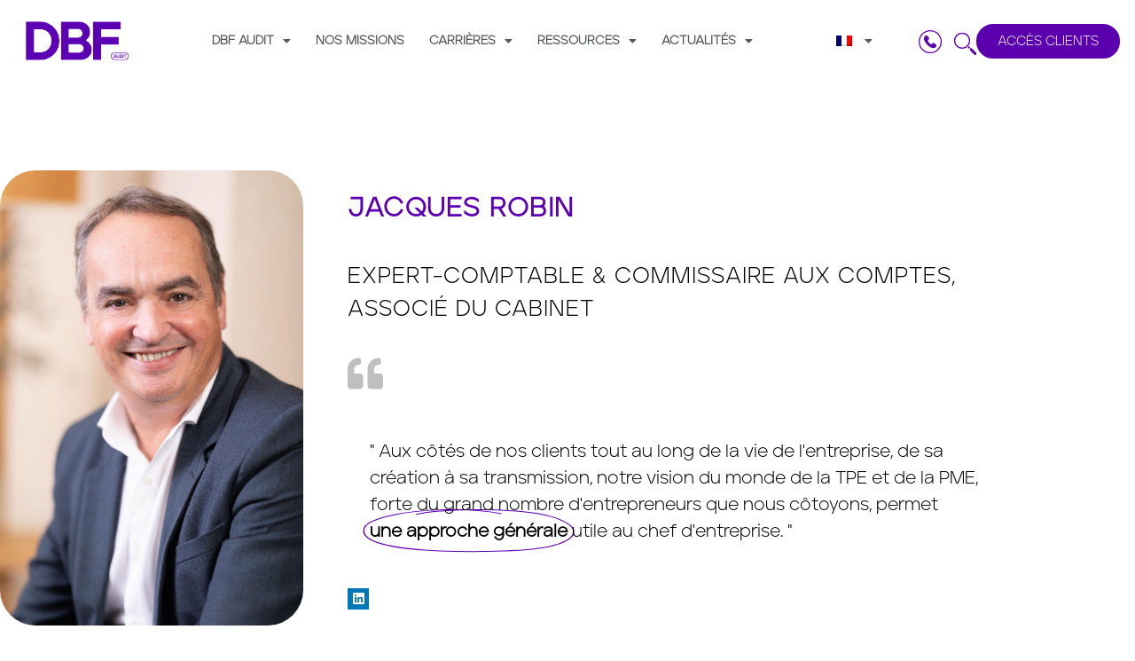

--- FILE ---
content_type: text/html; charset=UTF-8
request_url: https://www.dbfaudit.com/les-associes/jacques-robin/
body_size: 48259
content:
<!doctype html>
<html lang="fr-FR">
<head>
<meta charset="UTF-8">
<meta name="viewport" content="width=device-width, initial-scale=1">
<link rel="profile" href="https://gmpg.org/xfn/11">
<!-- Statistics script Complianz GDPR/CCPA -->
<script data-category="functional">
							window.dataLayer = window.dataLayer || [];
function gtag(){dataLayer.push(arguments);}
gtag('consent', 'default', {
	'security_storage': "granted",
	'functionality_storage': "granted",
	'personalization_storage': "denied",
	'analytics_storage': 'denied',
	'ad_storage': "denied",
	'ad_user_data': 'denied',
	'ad_personalization': 'denied',
});

dataLayer.push({
	'event': 'default_consent'
});

document.addEventListener("cmplz_fire_categories", function (e) {
	function gtag(){
		dataLayer.push(arguments);
	}
	var consentedCategories = e.detail.categories;
	let preferences = 'denied';
	let statistics = 'denied';
	let marketing = 'denied';

	if (cmplz_in_array( 'preferences', consentedCategories )) {
		preferences = 'granted';
	}

	if (cmplz_in_array( 'statistics', consentedCategories )) {
		statistics = 'granted';
	}

	if (cmplz_in_array( 'marketing', consentedCategories )) {
		marketing = 'granted';
	}

	gtag('consent', 'update', {
		'security_storage': "granted",
		'functionality_storage': "granted",
		'personalization_storage': preferences,
		'analytics_storage': statistics,
		'ad_storage': marketing,
		'ad_user_data': marketing,
		'ad_personalization': marketing,
	});
});

document.addEventListener("cmplz_cookie_warning_loaded", function (e) {
	(function(w,d,s,l,i){w[l]=w[l]||[];w[l].push({'gtm.start':
			new Date().getTime(),event:'gtm.js'});var f=d.getElementsByTagName(s)[0],
		j=d.createElement(s),dl=l!='dataLayer'?'&l='+l:'';j.async=true;j.src=
		'https://www.googletagmanager.com/gtm.js?id='+i+dl;f.parentNode.insertBefore(j,f);
	})(window,document,'script','dataLayer','GTM-MMK6NQGC');
});

document.addEventListener("cmplz_revoke", function (e) {
	gtag('consent', 'update', {
		'security_storage': "granted",
		'functionality_storage': "granted",
		'personalization_storage': "denied",
		'analytics_storage': 'denied',
		'ad_storage': "denied",
		'ad_user_data': 'denied',
		'ad_personalization': 'denied',
	});
});
						</script><meta name='robots' content='index, follow, max-image-preview:large, max-snippet:-1, max-video-preview:-1' />
<!-- This site is optimized with the Yoast SEO plugin v26.8 - https://yoast.com/product/yoast-seo-wordpress/ -->
<link rel="preload" href="/wp-content/plugins/elementor/assets/lib/eicons/fonts/eicons.woff2?5.46.0" as="font" crossorigin>
<link rel="preload" href="https://dev.dbfaudit.com/wp-content/uploads/elementor/google-fonts/fonts/roboto-kfo5cnqeu92fr1mu53zec9_vu3r1gihoszmkc3kawzu.woff2" as="font" crossorigin>
<title>Jacques Robin &#8226; DBF AUDIT !</title>
<meta name="description" content="Expert-comptable et commissaire aux comptes, Associé de DBF AUDIT, Bertrand Choumert vous accompagne et vous aide à concrétiser vos projets." />
<link rel="canonical" href="https://www.dbfaudit.com/les-associes/jacques-robin/" />
<meta property="og:locale" content="fr_FR" />
<meta property="og:type" content="article" />
<meta property="og:title" content="Jacques Robin &#8226; DBF AUDIT !" />
<meta property="og:description" content="Expert-comptable et commissaire aux comptes, Associé de DBF AUDIT, Bertrand Choumert vous accompagne et vous aide à concrétiser vos projets." />
<meta property="og:url" content="https://www.dbfaudit.com/les-associes/jacques-robin/" />
<meta property="og:site_name" content="DBF AUDIT" />
<meta property="article:publisher" content="https://www.facebook.com/dbfaudit/" />
<meta property="article:modified_time" content="2025-01-31T10:53:35+00:00" />
<meta property="og:image" content="https://www.dbfaudit.com/wp-content/uploads/2023/06/DBF-AUDIT-pour-les-entrepreneurs.png" />
<meta property="og:image:width" content="1200" />
<meta property="og:image:height" content="675" />
<meta property="og:image:type" content="image/png" />
<meta name="twitter:card" content="summary_large_image" />
<meta name="twitter:site" content="@dbfaudit" />
<meta name="twitter:label1" content="Durée de lecture estimée" />
<meta name="twitter:data1" content="1 minute" />
<script type="application/ld+json" class="yoast-schema-graph">{"@context":"https://schema.org","@graph":[{"@type":"WebPage","@id":"https://www.dbfaudit.com/les-associes/jacques-robin/","url":"https://www.dbfaudit.com/les-associes/jacques-robin/","name":"Jacques Robin &#8226; DBF AUDIT !","isPartOf":{"@id":"https://www.dbfaudit.com/#website"},"datePublished":"2020-03-23T08:02:12+00:00","dateModified":"2025-01-31T10:53:35+00:00","description":"Expert-comptable et commissaire aux comptes, Associé de DBF AUDIT, Bertrand Choumert vous accompagne et vous aide à concrétiser vos projets.","breadcrumb":{"@id":"https://www.dbfaudit.com/les-associes/jacques-robin/#breadcrumb"},"inLanguage":"fr-FR","potentialAction":[{"@type":"ReadAction","target":["https://www.dbfaudit.com/les-associes/jacques-robin/"]}]},{"@type":"BreadcrumbList","@id":"https://www.dbfaudit.com/les-associes/jacques-robin/#breadcrumb","itemListElement":[{"@type":"ListItem","position":1,"name":"Home","item":"https://www.dbfaudit.com/"},{"@type":"ListItem","position":2,"name":"LES ASSOCIES","item":"https://www.dbfaudit.com/les-associes/"},{"@type":"ListItem","position":3,"name":"Jacques Robin"}]},{"@type":"WebSite","@id":"https://www.dbfaudit.com/#website","url":"https://www.dbfaudit.com/","name":"DBF AUDIT","description":"EXPERT-COMPTABLE &amp; COMMISSAIRE AUX COMPTES","publisher":{"@id":"https://www.dbfaudit.com/#organization"},"alternateName":"EXPERT-COMPTABLE, COMMISSAIRE AUX COMPTES","potentialAction":[{"@type":"SearchAction","target":{"@type":"EntryPoint","urlTemplate":"https://www.dbfaudit.com/?s={search_term_string}"},"query-input":{"@type":"PropertyValueSpecification","valueRequired":true,"valueName":"search_term_string"}}],"inLanguage":"fr-FR"},{"@type":"Organization","@id":"https://www.dbfaudit.com/#organization","name":"DBF AUDIT","url":"https://www.dbfaudit.com/","logo":{"@type":"ImageObject","inLanguage":"fr-FR","@id":"https://www.dbfaudit.com/#/schema/logo/image/","url":"https://www.dbfaudit.com/wp-content/uploads/2023/06/DBFAUDIT_CABINET-COMPTABLE-rectangle.png","contentUrl":"https://www.dbfaudit.com/wp-content/uploads/2023/06/DBFAUDIT_CABINET-COMPTABLE-rectangle.png","width":522,"height":313,"caption":"DBF AUDIT"},"image":{"@id":"https://www.dbfaudit.com/#/schema/logo/image/"},"sameAs":["https://www.facebook.com/dbfaudit/","https://x.com/dbfaudit","https://www.instagram.com/dbfaudit/","https://www.linkedin.com/company/5206768/"]}]}</script>
<!-- / Yoast SEO plugin. -->
<link rel='dns-prefetch' href='//static.addtoany.com' />
<link rel='dns-prefetch' href='//js.hs-scripts.com' />
<link rel="alternate" type="application/rss+xml" title="DBF AUDIT &raquo; Flux" href="https://www.dbfaudit.com/feed/" />
<link rel="alternate" type="application/rss+xml" title="DBF AUDIT &raquo; Flux des commentaires" href="https://www.dbfaudit.com/comments/feed/" />
<link rel="alternate" title="oEmbed (JSON)" type="application/json+oembed" href="https://www.dbfaudit.com/wp-json/oembed/1.0/embed?url=https%3A%2F%2Fwww.dbfaudit.com%2Fles-associes%2Fjacques-robin%2F" />
<link rel="alternate" title="oEmbed (XML)" type="text/xml+oembed" href="https://www.dbfaudit.com/wp-json/oembed/1.0/embed?url=https%3A%2F%2Fwww.dbfaudit.com%2Fles-associes%2Fjacques-robin%2F&#038;format=xml" />
<style id='wp-img-auto-sizes-contain-inline-css'>img:is([sizes=auto i],[sizes^="auto," i]){contain-intrinsic-size:3000px 1500px}</style>
<style id='cf-frontend-style-inline-css'>@font-face{font-family:'Aventa light';font-weight:100;font-display:auto;src:url('https://www.dbfaudit.com/wp-content/uploads/2022/05/Aventa-LightPERSONALUSEONLY.otf') format('OpenType')}@font-face{font-family:'Aventa';font-weight:100;font-display:auto;src:url('https://www.dbfaudit.com/wp-content/uploads/2022/05/Aventa-LightPERSONALUSEONLY.otf') format('OpenType')}</style>
<style id='wp-emoji-styles-inline-css'>img.wp-smiley,img.emoji{display:inline !important;border:none !important;box-shadow:none !important;height:1em !important;width:1em !important;margin:0 0.07em !important;vertical-align:-0.1em !important;background:none !important;padding:0 !important}</style>
<style id='global-styles-inline-css'>:root{--wp--preset--aspect-ratio--square:1;--wp--preset--aspect-ratio--4-3:4/3;--wp--preset--aspect-ratio--3-4:3/4;--wp--preset--aspect-ratio--3-2:3/2;--wp--preset--aspect-ratio--2-3:2/3;--wp--preset--aspect-ratio--16-9:16/9;--wp--preset--aspect-ratio--9-16:9/16;--wp--preset--color--black:#000;--wp--preset--color--cyan-bluish-gray:#abb8c3;--wp--preset--color--white:#fff;--wp--preset--color--pale-pink:#f78da7;--wp--preset--color--vivid-red:#cf2e2e;--wp--preset--color--luminous-vivid-orange:#ff6900;--wp--preset--color--luminous-vivid-amber:#fcb900;--wp--preset--color--light-green-cyan:#7bdcb5;--wp--preset--color--vivid-green-cyan:#00d084;--wp--preset--color--pale-cyan-blue:#8ed1fc;--wp--preset--color--vivid-cyan-blue:#0693e3;--wp--preset--color--vivid-purple:#9b51e0;--wp--preset--gradient--vivid-cyan-blue-to-vivid-purple:linear-gradient(135deg,rgb(6,147,227) 0%,rgb(155,81,224) 100%);--wp--preset--gradient--light-green-cyan-to-vivid-green-cyan:linear-gradient(135deg,rgb(122,220,180) 0%,rgb(0,208,130) 100%);--wp--preset--gradient--luminous-vivid-amber-to-luminous-vivid-orange:linear-gradient(135deg,rgb(252,185,0) 0%,rgb(255,105,0) 100%);--wp--preset--gradient--luminous-vivid-orange-to-vivid-red:linear-gradient(135deg,rgb(255,105,0) 0%,rgb(207,46,46) 100%);--wp--preset--gradient--very-light-gray-to-cyan-bluish-gray:linear-gradient(135deg,rgb(238,238,238) 0%,rgb(169,184,195) 100%);--wp--preset--gradient--cool-to-warm-spectrum:linear-gradient(135deg,rgb(74,234,220) 0%,rgb(151,120,209) 20%,rgb(207,42,186) 40%,rgb(238,44,130) 60%,rgb(251,105,98) 80%,rgb(254,248,76) 100%);--wp--preset--gradient--blush-light-purple:linear-gradient(135deg,rgb(255,206,236) 0%,rgb(152,150,240) 100%);--wp--preset--gradient--blush-bordeaux:linear-gradient(135deg,rgb(254,205,165) 0%,rgb(254,45,45) 50%,rgb(107,0,62) 100%);--wp--preset--gradient--luminous-dusk:linear-gradient(135deg,rgb(255,203,112) 0%,rgb(199,81,192) 50%,rgb(65,88,208) 100%);--wp--preset--gradient--pale-ocean:linear-gradient(135deg,rgb(255,245,203) 0%,rgb(182,227,212) 50%,rgb(51,167,181) 100%);--wp--preset--gradient--electric-grass:linear-gradient(135deg,rgb(202,248,128) 0%,rgb(113,206,126) 100%);--wp--preset--gradient--midnight:linear-gradient(135deg,rgb(2,3,129) 0%,rgb(40,116,252) 100%);--wp--preset--font-size--small:13px;--wp--preset--font-size--medium:20px;--wp--preset--font-size--large:36px;--wp--preset--font-size--x-large:42px;--wp--preset--spacing--20:0.44rem;--wp--preset--spacing--30:0.67rem;--wp--preset--spacing--40:1rem;--wp--preset--spacing--50:1.5rem;--wp--preset--spacing--60:2.25rem;--wp--preset--spacing--70:3.38rem;--wp--preset--spacing--80:5.06rem;--wp--preset--shadow--natural:6px 6px 9px rgba(0,0,0,0.2);--wp--preset--shadow--deep:12px 12px 50px rgba(0,0,0,0.4);--wp--preset--shadow--sharp:6px 6px 0px rgba(0,0,0,0.2);--wp--preset--shadow--outlined:6px 6px 0px -3px rgb(255,255,255),6px 6px rgb(0,0,0);--wp--preset--shadow--crisp:6px 6px 0px rgb(0,0,0)}:root{--wp--style--global--content-size:800px;--wp--style--global--wide-size:1200px}:where(body){margin:0}.wp-site-blocks>.alignleft{float:left;margin-right:2em}.wp-site-blocks>.alignright{float:right;margin-left:2em}.wp-site-blocks>.aligncenter{justify-content:center;margin-left:auto;margin-right:auto}:where(.wp-site-blocks)>*{margin-block-start:24px;margin-block-end:0}:where(.wp-site-blocks)>:first-child{margin-block-start:0}:where(.wp-site-blocks)>:last-child{margin-block-end:0}:root{--wp--style--block-gap:24px}:root :where(.is-layout-flow)>:first-child{margin-block-start:0}:root :where(.is-layout-flow)>:last-child{margin-block-end:0}:root :where(.is-layout-flow)>*{margin-block-start:24px;margin-block-end:0}:root :where(.is-layout-constrained)>:first-child{margin-block-start:0}:root :where(.is-layout-constrained)>:last-child{margin-block-end:0}:root :where(.is-layout-constrained)>*{margin-block-start:24px;margin-block-end:0}:root :where(.is-layout-flex){gap:24px}:root :where(.is-layout-grid){gap:24px}.is-layout-flow>.alignleft{float:left;margin-inline-start:0;margin-inline-end:2em}.is-layout-flow>.alignright{float:right;margin-inline-start:2em;margin-inline-end:0}.is-layout-flow>.aligncenter{margin-left:auto !important;margin-right:auto !important}.is-layout-constrained>.alignleft{float:left;margin-inline-start:0;margin-inline-end:2em}.is-layout-constrained>.alignright{float:right;margin-inline-start:2em;margin-inline-end:0}.is-layout-constrained>.aligncenter{margin-left:auto !important;margin-right:auto !important}.is-layout-constrained>:where(:not(.alignleft):not(.alignright):not(.alignfull)){max-width:var(--wp--style--global--content-size);margin-left:auto !important;margin-right:auto !important}.is-layout-constrained>.alignwide{max-width:var(--wp--style--global--wide-size)}body .is-layout-flex{display:flex}.is-layout-flex{flex-wrap:wrap;align-items:center}.is-layout-flex>:is(*,div){margin:0}body .is-layout-grid{display:grid}.is-layout-grid>:is(*,div){margin:0}body{padding-top:0px;padding-right:0px;padding-bottom:0px;padding-left:0px}a:where(:not(.wp-element-button)){text-decoration:underline}:root :where(.wp-element-button,.wp-block-button__link){background-color:#32373c;border-width:0;color:#fff;font-family:inherit;font-size:inherit;font-style:inherit;font-weight:inherit;letter-spacing:inherit;line-height:inherit;padding-top:calc(0.667em + 2px);padding-right:calc(1.333em + 2px);padding-bottom:calc(0.667em + 2px);padding-left:calc(1.333em + 2px);text-decoration:none;text-transform:inherit}.has-black-color{color:var(--wp--preset--color--black) !important}.has-cyan-bluish-gray-color{color:var(--wp--preset--color--cyan-bluish-gray) !important}.has-white-color{color:var(--wp--preset--color--white) !important}.has-pale-pink-color{color:var(--wp--preset--color--pale-pink) !important}.has-vivid-red-color{color:var(--wp--preset--color--vivid-red) !important}.has-luminous-vivid-orange-color{color:var(--wp--preset--color--luminous-vivid-orange) !important}.has-luminous-vivid-amber-color{color:var(--wp--preset--color--luminous-vivid-amber) !important}.has-light-green-cyan-color{color:var(--wp--preset--color--light-green-cyan) !important}.has-vivid-green-cyan-color{color:var(--wp--preset--color--vivid-green-cyan) !important}.has-pale-cyan-blue-color{color:var(--wp--preset--color--pale-cyan-blue) !important}.has-vivid-cyan-blue-color{color:var(--wp--preset--color--vivid-cyan-blue) !important}.has-vivid-purple-color{color:var(--wp--preset--color--vivid-purple) !important}.has-black-background-color{background-color:var(--wp--preset--color--black) !important}.has-cyan-bluish-gray-background-color{background-color:var(--wp--preset--color--cyan-bluish-gray) !important}.has-white-background-color{background-color:var(--wp--preset--color--white) !important}.has-pale-pink-background-color{background-color:var(--wp--preset--color--pale-pink) !important}.has-vivid-red-background-color{background-color:var(--wp--preset--color--vivid-red) !important}.has-luminous-vivid-orange-background-color{background-color:var(--wp--preset--color--luminous-vivid-orange) !important}.has-luminous-vivid-amber-background-color{background-color:var(--wp--preset--color--luminous-vivid-amber) !important}.has-light-green-cyan-background-color{background-color:var(--wp--preset--color--light-green-cyan) !important}.has-vivid-green-cyan-background-color{background-color:var(--wp--preset--color--vivid-green-cyan) !important}.has-pale-cyan-blue-background-color{background-color:var(--wp--preset--color--pale-cyan-blue) !important}.has-vivid-cyan-blue-background-color{background-color:var(--wp--preset--color--vivid-cyan-blue) !important}.has-vivid-purple-background-color{background-color:var(--wp--preset--color--vivid-purple) !important}.has-black-border-color{border-color:var(--wp--preset--color--black) !important}.has-cyan-bluish-gray-border-color{border-color:var(--wp--preset--color--cyan-bluish-gray) !important}.has-white-border-color{border-color:var(--wp--preset--color--white) !important}.has-pale-pink-border-color{border-color:var(--wp--preset--color--pale-pink) !important}.has-vivid-red-border-color{border-color:var(--wp--preset--color--vivid-red) !important}.has-luminous-vivid-orange-border-color{border-color:var(--wp--preset--color--luminous-vivid-orange) !important}.has-luminous-vivid-amber-border-color{border-color:var(--wp--preset--color--luminous-vivid-amber) !important}.has-light-green-cyan-border-color{border-color:var(--wp--preset--color--light-green-cyan) !important}.has-vivid-green-cyan-border-color{border-color:var(--wp--preset--color--vivid-green-cyan) !important}.has-pale-cyan-blue-border-color{border-color:var(--wp--preset--color--pale-cyan-blue) !important}.has-vivid-cyan-blue-border-color{border-color:var(--wp--preset--color--vivid-cyan-blue) !important}.has-vivid-purple-border-color{border-color:var(--wp--preset--color--vivid-purple) !important}.has-vivid-cyan-blue-to-vivid-purple-gradient-background{background:var(--wp--preset--gradient--vivid-cyan-blue-to-vivid-purple) !important}.has-light-green-cyan-to-vivid-green-cyan-gradient-background{background:var(--wp--preset--gradient--light-green-cyan-to-vivid-green-cyan) !important}.has-luminous-vivid-amber-to-luminous-vivid-orange-gradient-background{background:var(--wp--preset--gradient--luminous-vivid-amber-to-luminous-vivid-orange) !important}.has-luminous-vivid-orange-to-vivid-red-gradient-background{background:var(--wp--preset--gradient--luminous-vivid-orange-to-vivid-red) !important}.has-very-light-gray-to-cyan-bluish-gray-gradient-background{background:var(--wp--preset--gradient--very-light-gray-to-cyan-bluish-gray) !important}.has-cool-to-warm-spectrum-gradient-background{background:var(--wp--preset--gradient--cool-to-warm-spectrum) !important}.has-blush-light-purple-gradient-background{background:var(--wp--preset--gradient--blush-light-purple) !important}.has-blush-bordeaux-gradient-background{background:var(--wp--preset--gradient--blush-bordeaux) !important}.has-luminous-dusk-gradient-background{background:var(--wp--preset--gradient--luminous-dusk) !important}.has-pale-ocean-gradient-background{background:var(--wp--preset--gradient--pale-ocean) !important}.has-electric-grass-gradient-background{background:var(--wp--preset--gradient--electric-grass) !important}.has-midnight-gradient-background{background:var(--wp--preset--gradient--midnight) !important}.has-small-font-size{font-size:var(--wp--preset--font-size--small) !important}.has-medium-font-size{font-size:var(--wp--preset--font-size--medium) !important}.has-large-font-size{font-size:var(--wp--preset--font-size--large) !important}.has-x-large-font-size{font-size:var(--wp--preset--font-size--x-large) !important}:root :where(.wp-block-pullquote){font-size:1.5em;line-height:1.6}</style>
<style id='elementor-frontend-inline-css'>.elementor-kit-2137{--e-global-color-primary:#5D00B2;--e-global-color-secondary:#54595F;--e-global-color-text:#333;--e-global-color-accent:#5D00B2;--e-global-color-56232fe1:#5D00B2;--e-global-color-3077420:#5D00B2;--e-global-color-6f11239f:#000;--e-global-color-7da9bf47:#FFF;--e-global-color-46ee1f3a:RGBA(122,122,122,0.43);--e-global-color-779e2cc7:#C3FCCB;--e-global-color-3b2546f8:#333;--e-global-color-4feec93d:#000;--e-global-color-7f3bd45d:#000;--e-global-color-37b18a7f:#FCFCFC;--e-global-color-855e7be:#EFE5F7;--e-global-color-3388392:#F3FEF5;--e-global-color-1186d9d:#EFE5F7;--e-global-typography-primary-font-family:"Aventa";--e-global-typography-primary-font-weight:600;--e-global-typography-secondary-font-family:"Aventa";--e-global-typography-secondary-font-weight:400;--e-global-typography-text-font-family:"Aventa";--e-global-typography-text-font-weight:400;--e-global-typography-accent-font-family:"Aventa";--e-global-typography-accent-font-weight:500;font-family:"Aventa",open-sans}.elementor-kit-2137 button,.elementor-kit-2137 input[type="button"],.elementor-kit-2137 input[type="submit"],.elementor-kit-2137 .elementor-button{background-color:#5D00B2;font-family:"Aventa",open-sans;color:#FFF;border-style:solid}.elementor-kit-2137 e-page-transition{background-color:#FFBC7D}.elementor-kit-2137 a{color:#5D00B2;font-family:"Aventa",open-sans}.elementor-kit-2137 h1{color:#5D00B2;font-family:"Aventa",open-sans;font-size:45px;font-weight:bold}.elementor-kit-2137 h2{color:#000;font-family:"Aventa",open-sans;font-size:20px;font-weight:700}.elementor-kit-2137 h3{color:#333;font-family:"Aventa",open-sans;font-weight:400}.elementor-kit-2137 h4{font-family:"Roboto",open-sans;font-weight:500}.elementor-kit-2137 h5{font-family:"Aventa",open-sans;font-weight:500}.elementor-kit-2137 h6{font-family:"Aventa",open-sans;font-weight:500}.elementor-section.elementor-section-boxed>.elementor-container{max-width:1140px}.e-con{--container-max-width:1140px}.elementor-widget:not(:last-child){margin-block-end:20px}.elementor-element{--widgets-spacing:20px 20px;--widgets-spacing-row:20px;--widgets-spacing-column:20px}{}h1.entry-title{display:var(--page-title-display)}@media(max-width:1024px){.elementor-section.elementor-section-boxed>.elementor-container{max-width:1024px}.e-con{--container-max-width:1024px}}@media(max-width:767px){.elementor-section.elementor-section-boxed>.elementor-container{max-width:767px}.e-con{--container-max-width:767px}}blockquote{font-weight:bold;font-style:italic;color:#303030;border-left:4px solid #5c00b3;padding-left:20px;margin-left:10px}.elementor-1158 .elementor-element.elementor-element-643ef65>.elementor-container>.elementor-column>.elementor-widget-wrap{align-content:center;align-items:center}.elementor-1158 .elementor-element.elementor-element-643ef65{padding:100px 0px 100px 0px}.elementor-1158 .elementor-element.elementor-element-02b8de7>.elementor-widget-container{border-radius:34px 34px 34px 34px}.elementor-1158 .elementor-element.elementor-element-02b8de7 img{border-radius:40px 40px 40px 40px}.elementor-1158 .elementor-element.elementor-element-bb78f1c>.elementor-element-populated{padding:0px 0px 0px 50px}.elementor-1158 .elementor-element.elementor-element-7744459{--iteration-count:infinite;--dynamic-text-color:#5D00B2}.elementor-1158 .elementor-element.elementor-element-7744459>.elementor-widget-container{margin:0px 0px 0px 0px;padding:0px 0px 0px 0px}.elementor-1158 .elementor-element.elementor-element-7744459 .elementor-headline{text-align:start;font-family:"Aventa",open-sans;font-size:30px;text-transform:uppercase;line-height:1.5em;letter-spacing:1px}.elementor-1158 .elementor-element.elementor-element-7744459 .elementor-headline-plain-text{color:#000}.elementor-1158 .elementor-element.elementor-element-7744459 .elementor-headline-dynamic-text{line-height:0em;letter-spacing:1.5px}.elementor-1158 .elementor-element.elementor-element-21a39dd>.elementor-widget-container{margin:0% 0% 2% 0%}.elementor-1158 .elementor-element.elementor-element-21a39dd{text-align:start}.elementor-1158 .elementor-element.elementor-element-21a39dd .elementor-heading-title{font-family:"Aventa",open-sans;font-size:25px;font-weight:300;text-transform:uppercase;line-height:1.5em;letter-spacing:1px;color:#000}.elementor-1158 .elementor-element.elementor-element-1725768 .elementor-icon-wrapper{text-align:start}.elementor-1158 .elementor-element.elementor-element-1725768.elementor-view-stacked .elementor-icon{background-color:#bfbfbf}.elementor-1158 .elementor-element.elementor-element-1725768.elementor-view-framed .elementor-icon,.elementor-1158 .elementor-element.elementor-element-1725768.elementor-view-default .elementor-icon{color:#bfbfbf;border-color:#bfbfbf}.elementor-1158 .elementor-element.elementor-element-1725768.elementor-view-framed .elementor-icon,.elementor-1158 .elementor-element.elementor-element-1725768.elementor-view-default .elementor-icon svg{fill:#bfbfbf}.elementor-1158 .elementor-element.elementor-element-1725768.elementor-view-stacked .elementor-icon:hover{background-color:#1C5EA7}.elementor-1158 .elementor-element.elementor-element-1725768.elementor-view-framed .elementor-icon:hover,.elementor-1158 .elementor-element.elementor-element-1725768.elementor-view-default .elementor-icon:hover{color:#1C5EA7;border-color:#1C5EA7}.elementor-1158 .elementor-element.elementor-element-1725768.elementor-view-framed .elementor-icon:hover,.elementor-1158 .elementor-element.elementor-element-1725768.elementor-view-default .elementor-icon:hover svg{fill:#1C5EA7}.elementor-1158 .elementor-element.elementor-element-1725768 .elementor-icon{font-size:40px}.elementor-1158 .elementor-element.elementor-element-1725768 .elementor-icon svg{height:40px}.elementor-1158 .elementor-element.elementor-element-8f10537{--iteration-count:infinite;--animation-duration:1200ms;--dynamic-text-color:#000}.elementor-1158 .elementor-element.elementor-element-8f10537>.elementor-widget-container{margin:25px 25px 25px 25px;border-radius:0px 0px 0px 0px}.elementor-1158 .elementor-element.elementor-element-8f10537 .elementor-headline{text-align:start;font-family:"Aventa",open-sans;font-size:20px;font-weight:300;line-height:1.5em}.elementor-1158 .elementor-element.elementor-element-8f10537 .elementor-headline-plain-text{color:#000}.elementor-1158 .elementor-element.elementor-element-8f10537 .elementor-headline-dynamic-text{font-family:"Aventa",open-sans;font-weight:bold}.elementor-1158 .elementor-element.elementor-element-8f10537 .elementor-headline-dynamic-wrapper path{stroke:#5D00B2;stroke-width:3px}.elementor-1158 .elementor-element.elementor-element-197ef70{--grid-template-columns:repeat(0,auto);--icon-size:15px;--grid-column-gap:13px;--grid-row-gap:0px}.elementor-1158 .elementor-element.elementor-element-197ef70 .elementor-widget-container{text-align:left}.elementor-1158 .elementor-element.elementor-element-197ef70>.elementor-widget-container{margin:5px 0px 5px 0px}.elementor-1158 .elementor-element.elementor-element-197ef70 .elementor-social-icon{--icon-padding:0.3em}.elementor-1158 .elementor-element.elementor-element-9ad0848:not(.elementor-motion-effects-element-type-background),.elementor-1158 .elementor-element.elementor-element-9ad0848>.elementor-motion-effects-container>.elementor-motion-effects-layer{background-color:#EFE5F7}.elementor-1158 .elementor-element.elementor-element-9ad0848{transition:background 0.3s,border 0.3s,border-radius 0.3s,box-shadow 0.3s;margin-top:0px;margin-bottom:0px;padding:60px 25px 60px 25px}.elementor-1158 .elementor-element.elementor-element-9ad0848>.elementor-background-overlay{transition:background 0.3s,border-radius 0.3s,opacity 0.3s}.elementor-1158 .elementor-element.elementor-element-d1297e3>.elementor-element-populated{padding:0px 25px 0px 0px}.elementor-1158 .elementor-element.elementor-element-2675dcd>.elementor-widget-container{padding:15px 15px 15px 15px}.elementor-1158 .elementor-element.elementor-element-2675dcd{text-align:start}.elementor-1158 .elementor-element.elementor-element-2675dcd .elementor-heading-title{font-family:"Aventa",open-sans;font-size:30px;font-weight:100;color:#000}.elementor-1158 .elementor-element.elementor-element-bca6c29>.elementor-widget-container{padding:0px 0px 0px 0px}.elementor-1158 .elementor-element.elementor-element-bca6c29 .elementor-icon-box-wrapper{align-items:start;gap:25px}.elementor-1158 .elementor-element.elementor-element-bca6c29.elementor-view-stacked .elementor-icon{background-color:#5D00B2}.elementor-1158 .elementor-element.elementor-element-bca6c29.elementor-view-framed .elementor-icon,.elementor-1158 .elementor-element.elementor-element-bca6c29.elementor-view-default .elementor-icon{fill:#5D00B2;color:#5D00B2;border-color:#5D00B2}.elementor-1158 .elementor-element.elementor-element-bca6c29 .elementor-icon{font-size:30px}.elementor-1158 .elementor-element.elementor-element-bca6c29 .elementor-icon-box-title,.elementor-1158 .elementor-element.elementor-element-bca6c29 .elementor-icon-box-title a{font-family:"Aventa",open-sans;font-size:16px;font-weight:100}.elementor-1158 .elementor-element.elementor-element-bca6c29 .elementor-icon-box-title{color:#000}.elementor-1158 .elementor-element.elementor-element-bca6c29 .elementor-icon-box-description{font-family:"Open sans",open-sans;font-weight:100;color:#FFF}.elementor-1158 .elementor-element.elementor-element-406c11b>.elementor-widget-container{padding:0px 0px 0px 0px}.elementor-1158 .elementor-element.elementor-element-406c11b .elementor-icon-box-wrapper{align-items:start;gap:25px}.elementor-1158 .elementor-element.elementor-element-406c11b.elementor-view-stacked .elementor-icon{background-color:#5D00B2}.elementor-1158 .elementor-element.elementor-element-406c11b.elementor-view-framed .elementor-icon,.elementor-1158 .elementor-element.elementor-element-406c11b.elementor-view-default .elementor-icon{fill:#5D00B2;color:#5D00B2;border-color:#5D00B2}.elementor-1158 .elementor-element.elementor-element-406c11b .elementor-icon{font-size:30px}.elementor-1158 .elementor-element.elementor-element-406c11b .elementor-icon-box-title,.elementor-1158 .elementor-element.elementor-element-406c11b .elementor-icon-box-title a{font-family:"Aventa",open-sans;font-size:16px;font-weight:100}.elementor-1158 .elementor-element.elementor-element-406c11b .elementor-icon-box-title{color:#000}.elementor-1158 .elementor-element.elementor-element-406c11b .elementor-icon-box-description{font-family:"Open sans",open-sans;font-weight:100;color:#FFF}.elementor-1158 .elementor-element.elementor-element-07cf63f>.elementor-widget-container{padding:0px 0px 0px 0px}.elementor-1158 .elementor-element.elementor-element-07cf63f .elementor-icon-box-wrapper{align-items:start;gap:25px}.elementor-1158 .elementor-element.elementor-element-07cf63f.elementor-view-stacked .elementor-icon{background-color:#5D00B2}.elementor-1158 .elementor-element.elementor-element-07cf63f.elementor-view-framed .elementor-icon,.elementor-1158 .elementor-element.elementor-element-07cf63f.elementor-view-default .elementor-icon{fill:#5D00B2;color:#5D00B2;border-color:#5D00B2}.elementor-1158 .elementor-element.elementor-element-07cf63f .elementor-icon{font-size:30px}.elementor-1158 .elementor-element.elementor-element-07cf63f .elementor-icon-box-title,.elementor-1158 .elementor-element.elementor-element-07cf63f .elementor-icon-box-title a{font-family:"Aventa",open-sans;font-size:16px;font-weight:100}.elementor-1158 .elementor-element.elementor-element-07cf63f .elementor-icon-box-title{color:#000}.elementor-1158 .elementor-element.elementor-element-07cf63f .elementor-icon-box-description{font-family:"Open sans",open-sans;font-weight:100;color:#FFF}.elementor-1158 .elementor-element.elementor-element-dbfad53>.elementor-widget-container{padding:0px 0px 0px 0px}.elementor-1158 .elementor-element.elementor-element-dbfad53 .elementor-icon-box-wrapper{align-items:start;gap:25px}.elementor-1158 .elementor-element.elementor-element-dbfad53.elementor-view-stacked .elementor-icon{background-color:#5D00B2}.elementor-1158 .elementor-element.elementor-element-dbfad53.elementor-view-framed .elementor-icon,.elementor-1158 .elementor-element.elementor-element-dbfad53.elementor-view-default .elementor-icon{fill:#5D00B2;color:#5D00B2;border-color:#5D00B2}.elementor-1158 .elementor-element.elementor-element-dbfad53 .elementor-icon{font-size:30px}.elementor-1158 .elementor-element.elementor-element-dbfad53 .elementor-icon-box-title,.elementor-1158 .elementor-element.elementor-element-dbfad53 .elementor-icon-box-title a{font-family:"Aventa",open-sans;font-size:16px;font-weight:100}.elementor-1158 .elementor-element.elementor-element-dbfad53 .elementor-icon-box-title{color:#000}.elementor-1158 .elementor-element.elementor-element-dbfad53 .elementor-icon-box-description{font-family:"Open sans",open-sans;font-weight:100;color:#FFF}.elementor-1158 .elementor-element.elementor-element-ae8930e>.elementor-element-populated{padding:0px 0px 0px 0px}.elementor-1158 .elementor-element.elementor-element-7a26c61>.elementor-widget-container{padding:15px 15px 15px 15px}.elementor-1158 .elementor-element.elementor-element-7a26c61{text-align:start}.elementor-1158 .elementor-element.elementor-element-7a26c61 .elementor-heading-title{font-family:"Aventa",open-sans;font-size:30px;font-weight:100;color:#000}.elementor-1158 .elementor-element.elementor-element-15f1198{font-family:"Aventa",open-sans;font-size:16px;font-weight:200;color:#000}.elementor-1158 .elementor-element.elementor-element-0b95dae>.elementor-container>.elementor-column>.elementor-widget-wrap{align-content:center;align-items:center}.elementor-1158 .elementor-element.elementor-element-0b95dae:not(.elementor-motion-effects-element-type-background),.elementor-1158 .elementor-element.elementor-element-0b95dae>.elementor-motion-effects-container>.elementor-motion-effects-layer{background-color:#F3FEF5}.elementor-1158 .elementor-element.elementor-element-0b95dae{transition:background 0.3s,border 0.3s,border-radius 0.3s,box-shadow 0.3s;padding:20px 0px 20px 0px}.elementor-1158 .elementor-element.elementor-element-0b95dae>.elementor-background-overlay{transition:background 0.3s,border-radius 0.3s,opacity 0.3s}.elementor-1158 .elementor-element.elementor-element-ce7733a>.elementor-element-populated{padding:0px 0px 0px 55px}.elementor-1158 .elementor-element.elementor-element-0148c78{font-family:"Aventa light",open-sans;font-size:22px;font-weight:400;color:#000}.elementor-1158 .elementor-element.elementor-element-8c4fe28{text-align:start}.elementor-1158 .elementor-element.elementor-element-8c4fe28 .elementor-heading-title{font-family:"Aventa",open-sans;font-size:34px;font-weight:600;color:#000}.elementor-1158 .elementor-element.elementor-element-e6777a6{font-family:"Aventa",open-sans}.elementor-1158 .elementor-element.elementor-element-05d80e9{font-family:"Aventa",open-sans;font-size:16px}@media(min-width:768px){.elementor-1158 .elementor-element.elementor-element-5be5647{width:30%}.elementor-1158 .elementor-element.elementor-element-bb78f1c{width:70%}}@media(max-width:1024px){.elementor-1158 .elementor-element.elementor-element-643ef65{padding:100px 25px 100px 25px}.elementor-1158 .elementor-element.elementor-element-bb78f1c>.elementor-element-populated{padding:0px 0px 0px 25px}.elementor-1158 .elementor-element.elementor-element-7744459 .elementor-headline{font-size:45px}.elementor-1158 .elementor-element.elementor-element-21a39dd .elementor-heading-title{font-size:12px;letter-spacing:3px}.elementor-1158 .elementor-element.elementor-element-0b95dae{padding:100px 25px 100px 25px}.elementor-1158 .elementor-element.elementor-element-8c4fe28 .elementor-heading-title{font-size:45px}}@media(max-width:767px){.elementor-1158 .elementor-element.elementor-element-643ef65{padding:50px 20px 50px 20px}.elementor-1158 .elementor-element.elementor-element-bb78f1c>.elementor-element-populated{padding:25px 0px 0px 0px}.elementor-1158 .elementor-element.elementor-element-7744459>.elementor-widget-container{margin:-14px 0px 0px 0px}.elementor-1158 .elementor-element.elementor-element-7744459 .elementor-headline{font-size:20px}.elementor-1158 .elementor-element.elementor-element-21a39dd>.elementor-widget-container{margin:0px 0px 0px 0px}.elementor-1158 .elementor-element.elementor-element-21a39dd .elementor-heading-title{font-size:10px;line-height:20px;letter-spacing:1.6px}.elementor-1158 .elementor-element.elementor-element-1725768 .elementor-icon-wrapper{text-align:center}.elementor-1158 .elementor-element.elementor-element-0b95dae{padding:50px 20px 50px 20px}.elementor-1158 .elementor-element.elementor-element-ce7733a>.elementor-element-populated{padding:25px 0px 0px 0px}.elementor-1158 .elementor-element.elementor-element-0148c78{text-align:center}.elementor-1158 .elementor-element.elementor-element-8c4fe28{text-align:center}}.elementor-3951 .elementor-element.elementor-element-5f31d2c{margin-top:0px;margin-bottom:0px;padding:0px 0px 0px 0px}.elementor-bc-flex-widget .elementor-3951 .elementor-element.elementor-element-23c86ea.elementor-column .elementor-widget-wrap{align-items:center}.elementor-3951 .elementor-element.elementor-element-23c86ea.elementor-column.elementor-element[data-element_type="column"]>.elementor-widget-wrap.elementor-element-populated{align-content:center;align-items:center}.elementor-3951 .elementor-element.elementor-element-23c86ea.elementor-column>.elementor-widget-wrap{justify-content:center}.elementor-3951 .elementor-element.elementor-element-23c86ea>.elementor-widget-wrap>.elementor-widget:not(.elementor-widget__width-auto):not(.elementor-widget__width-initial):not(:last-child):not(.elementor-absolute){margin-block-end:10px}.elementor-3951 .elementor-element.elementor-element-f8c0130{width:auto;max-width:auto;text-align:start}.elementor-3951 .elementor-element.elementor-element-f8c0130 img{width:120px}.elementor-bc-flex-widget .elementor-3951 .elementor-element.elementor-element-36caabd.elementor-column .elementor-widget-wrap{align-items:center}.elementor-3951 .elementor-element.elementor-element-36caabd.elementor-column.elementor-element[data-element_type="column"]>.elementor-widget-wrap.elementor-element-populated{align-content:center;align-items:center}.elementor-3951 .elementor-element.elementor-element-36caabd.elementor-column>.elementor-widget-wrap{justify-content:center}.elementor-3951 .elementor-element.elementor-element-36caabd>.elementor-widget-wrap>.elementor-widget:not(.elementor-widget__width-auto):not(.elementor-widget__width-initial):not(:last-child):not(.elementor-absolute){margin-block-end:0px}.elementor-3951 .elementor-element.elementor-element-36caabd>.elementor-element-populated{margin:0px 0px 0px 0px;--e-column-margin-right:0px;--e-column-margin-left:0px;padding:0px 0px 0px 0px}.elementor-3951 .elementor-element.elementor-element-94ea56b{width:auto;max-width:auto;--nav-menu-icon-size:30px}.elementor-3951 .elementor-element.elementor-element-94ea56b>.elementor-widget-container{margin:0px 0px 0px 0px}.elementor-3951 .elementor-element.elementor-element-94ea56b .elementor-menu-toggle{margin-left:auto;background-color:rgba(0,0,0,0);border-width:0px;border-radius:0px}.elementor-3951 .elementor-element.elementor-element-94ea56b .elementor-nav-menu .elementor-item{font-family:"Aventa",open-sans;font-size:14px;font-weight:600;text-transform:uppercase}.elementor-3951 .elementor-element.elementor-element-94ea56b .elementor-nav-menu--main .elementor-item{color:#54595f;fill:#54595f;padding-left:14px;padding-right:14px;padding-top:36px;padding-bottom:36px}.elementor-3951 .elementor-element.elementor-element-94ea56b .elementor-nav-menu--main .elementor-item:hover,.elementor-3951 .elementor-element.elementor-element-94ea56b .elementor-nav-menu--main .elementor-item.elementor-item-active,.elementor-3951 .elementor-element.elementor-element-94ea56b .elementor-nav-menu--main .elementor-item.highlighted,.elementor-3951 .elementor-element.elementor-element-94ea56b .elementor-nav-menu--main .elementor-item:focus{color:#8102ce;fill:#8102ce}.elementor-3951 .elementor-element.elementor-element-94ea56b .elementor-nav-menu--main:not(.e--pointer-framed) .elementor-item:before,.elementor-3951 .elementor-element.elementor-element-94ea56b .elementor-nav-menu--main:not(.e--pointer-framed) .elementor-item:after{background-color:#8102ce}.elementor-3951 .elementor-element.elementor-element-94ea56b .e--pointer-framed .elementor-item:before,.elementor-3951 .elementor-element.elementor-element-94ea56b .e--pointer-framed .elementor-item:after{border-color:#8102ce}.elementor-3951 .elementor-element.elementor-element-94ea56b .e--pointer-framed .elementor-item:before{border-width:3px}.elementor-3951 .elementor-element.elementor-element-94ea56b .e--pointer-framed.e--animation-draw .elementor-item:before{border-width:0 0 3px 3px}.elementor-3951 .elementor-element.elementor-element-94ea56b .e--pointer-framed.e--animation-draw .elementor-item:after{border-width:3px 3px 0 0}.elementor-3951 .elementor-element.elementor-element-94ea56b .e--pointer-framed.e--animation-corners .elementor-item:before{border-width:3px 0 0 3px}.elementor-3951 .elementor-element.elementor-element-94ea56b .e--pointer-framed.e--animation-corners .elementor-item:after{border-width:0 3px 3px 0}.elementor-3951 .elementor-element.elementor-element-94ea56b .e--pointer-underline .elementor-item:after,.elementor-3951 .elementor-element.elementor-element-94ea56b .e--pointer-overline .elementor-item:before,.elementor-3951 .elementor-element.elementor-element-94ea56b .e--pointer-double-line .elementor-item:before,.elementor-3951 .elementor-element.elementor-element-94ea56b .e--pointer-double-line .elementor-item:after{height:3px}.elementor-3951 .elementor-element.elementor-element-94ea56b .elementor-nav-menu--dropdown a,.elementor-3951 .elementor-element.elementor-element-94ea56b .elementor-menu-toggle{color:#000;fill:#000}.elementor-3951 .elementor-element.elementor-element-94ea56b .elementor-nav-menu--dropdown{background-color:#f2f2f2}.elementor-3951 .elementor-element.elementor-element-94ea56b .elementor-nav-menu--dropdown a:hover,.elementor-3951 .elementor-element.elementor-element-94ea56b .elementor-nav-menu--dropdown a:focus,.elementor-3951 .elementor-element.elementor-element-94ea56b .elementor-nav-menu--dropdown a.elementor-item-active,.elementor-3951 .elementor-element.elementor-element-94ea56b .elementor-nav-menu--dropdown a.highlighted,.elementor-3951 .elementor-element.elementor-element-94ea56b .elementor-menu-toggle:hover,.elementor-3951 .elementor-element.elementor-element-94ea56b .elementor-menu-toggle:focus{color:#5D00B2}.elementor-3951 .elementor-element.elementor-element-94ea56b .elementor-nav-menu--dropdown a:hover,.elementor-3951 .elementor-element.elementor-element-94ea56b .elementor-nav-menu--dropdown a:focus,.elementor-3951 .elementor-element.elementor-element-94ea56b .elementor-nav-menu--dropdown a.elementor-item-active,.elementor-3951 .elementor-element.elementor-element-94ea56b .elementor-nav-menu--dropdown a.highlighted{background-color:#ededed}.elementor-3951 .elementor-element.elementor-element-94ea56b .elementor-nav-menu--dropdown .elementor-item,.elementor-3951 .elementor-element.elementor-element-94ea56b .elementor-nav-menu--dropdown .elementor-sub-item{font-family:"Aventa",open-sans;font-size:15px;font-weight:600}.elementor-3951 .elementor-element.elementor-element-94ea56b div.elementor-menu-toggle{color:#000}.elementor-3951 .elementor-element.elementor-element-94ea56b div.elementor-menu-toggle svg{fill:#000}.elementor-3951 .elementor-element.elementor-element-94ea56b div.elementor-menu-toggle:hover,.elementor-3951 .elementor-element.elementor-element-94ea56b div.elementor-menu-toggle:focus{color:#5D00B2}.elementor-3951 .elementor-element.elementor-element-94ea56b div.elementor-menu-toggle:hover svg,.elementor-3951 .elementor-element.elementor-element-94ea56b div.elementor-menu-toggle:focus svg{fill:#5D00B2}.elementor-bc-flex-widget .elementor-3951 .elementor-element.elementor-element-6a149b5.elementor-column .elementor-widget-wrap{align-items:center}.elementor-3951 .elementor-element.elementor-element-6a149b5.elementor-column.elementor-element[data-element_type="column"]>.elementor-widget-wrap.elementor-element-populated{align-content:center;align-items:center}.elementor-3951 .elementor-element.elementor-element-6a149b5.elementor-column>.elementor-widget-wrap{justify-content:center}.elementor-3951 .elementor-element.elementor-element-6a149b5>.elementor-widget-wrap>.elementor-widget:not(.elementor-widget__width-auto):not(.elementor-widget__width-initial):not(:last-child):not(.elementor-absolute){margin-block-end:0px}.elementor-3951 .elementor-element.elementor-element-6a149b5>.elementor-element-populated{margin:0px 0px 0px 0px;--e-column-margin-right:0px;--e-column-margin-left:0px;padding:0px 0px 0px 0px}.elementor-3951 .elementor-element.elementor-element-906e58b{width:auto;max-width:auto;--nav-menu-icon-size:30px}.elementor-3951 .elementor-element.elementor-element-906e58b>.elementor-widget-container{margin:0px 0px 0px 0px}.elementor-3951 .elementor-element.elementor-element-906e58b .elementor-menu-toggle{margin-left:auto;background-color:rgba(0,0,0,0);border-width:0px;border-radius:0px}.elementor-3951 .elementor-element.elementor-element-906e58b .elementor-nav-menu .elementor-item{font-family:"Aventa",open-sans;font-size:14px;font-weight:600;text-transform:uppercase}.elementor-3951 .elementor-element.elementor-element-906e58b .elementor-nav-menu--main .elementor-item{color:#54595f;fill:#54595f;padding-left:14px;padding-right:14px;padding-top:36px;padding-bottom:36px}.elementor-3951 .elementor-element.elementor-element-906e58b .elementor-nav-menu--main .elementor-item:hover,.elementor-3951 .elementor-element.elementor-element-906e58b .elementor-nav-menu--main .elementor-item.elementor-item-active,.elementor-3951 .elementor-element.elementor-element-906e58b .elementor-nav-menu--main .elementor-item.highlighted,.elementor-3951 .elementor-element.elementor-element-906e58b .elementor-nav-menu--main .elementor-item:focus{color:#8102ce;fill:#8102ce}.elementor-3951 .elementor-element.elementor-element-906e58b .elementor-nav-menu--main:not(.e--pointer-framed) .elementor-item:before,.elementor-3951 .elementor-element.elementor-element-906e58b .elementor-nav-menu--main:not(.e--pointer-framed) .elementor-item:after{background-color:#8102ce}.elementor-3951 .elementor-element.elementor-element-906e58b .e--pointer-framed .elementor-item:before,.elementor-3951 .elementor-element.elementor-element-906e58b .e--pointer-framed .elementor-item:after{border-color:#8102ce}.elementor-3951 .elementor-element.elementor-element-906e58b .e--pointer-framed .elementor-item:before{border-width:3px}.elementor-3951 .elementor-element.elementor-element-906e58b .e--pointer-framed.e--animation-draw .elementor-item:before{border-width:0 0 3px 3px}.elementor-3951 .elementor-element.elementor-element-906e58b .e--pointer-framed.e--animation-draw .elementor-item:after{border-width:3px 3px 0 0}.elementor-3951 .elementor-element.elementor-element-906e58b .e--pointer-framed.e--animation-corners .elementor-item:before{border-width:3px 0 0 3px}.elementor-3951 .elementor-element.elementor-element-906e58b .e--pointer-framed.e--animation-corners .elementor-item:after{border-width:0 3px 3px 0}.elementor-3951 .elementor-element.elementor-element-906e58b .e--pointer-underline .elementor-item:after,.elementor-3951 .elementor-element.elementor-element-906e58b .e--pointer-overline .elementor-item:before,.elementor-3951 .elementor-element.elementor-element-906e58b .e--pointer-double-line .elementor-item:before,.elementor-3951 .elementor-element.elementor-element-906e58b .e--pointer-double-line .elementor-item:after{height:3px}.elementor-3951 .elementor-element.elementor-element-906e58b .elementor-nav-menu--dropdown a,.elementor-3951 .elementor-element.elementor-element-906e58b .elementor-menu-toggle{color:#000;fill:#000}.elementor-3951 .elementor-element.elementor-element-906e58b .elementor-nav-menu--dropdown{background-color:#f2f2f2}.elementor-3951 .elementor-element.elementor-element-906e58b .elementor-nav-menu--dropdown a:hover,.elementor-3951 .elementor-element.elementor-element-906e58b .elementor-nav-menu--dropdown a:focus,.elementor-3951 .elementor-element.elementor-element-906e58b .elementor-nav-menu--dropdown a.elementor-item-active,.elementor-3951 .elementor-element.elementor-element-906e58b .elementor-nav-menu--dropdown a.highlighted,.elementor-3951 .elementor-element.elementor-element-906e58b .elementor-menu-toggle:hover,.elementor-3951 .elementor-element.elementor-element-906e58b .elementor-menu-toggle:focus{color:#5D00B2}.elementor-3951 .elementor-element.elementor-element-906e58b .elementor-nav-menu--dropdown a:hover,.elementor-3951 .elementor-element.elementor-element-906e58b .elementor-nav-menu--dropdown a:focus,.elementor-3951 .elementor-element.elementor-element-906e58b .elementor-nav-menu--dropdown a.elementor-item-active,.elementor-3951 .elementor-element.elementor-element-906e58b .elementor-nav-menu--dropdown a.highlighted{background-color:#ededed}.elementor-3951 .elementor-element.elementor-element-906e58b .elementor-nav-menu--dropdown .elementor-item,.elementor-3951 .elementor-element.elementor-element-906e58b .elementor-nav-menu--dropdown .elementor-sub-item{font-family:"Aventa",open-sans;font-size:15px;font-weight:600}.elementor-3951 .elementor-element.elementor-element-906e58b div.elementor-menu-toggle{color:#000}.elementor-3951 .elementor-element.elementor-element-906e58b div.elementor-menu-toggle svg{fill:#000}.elementor-3951 .elementor-element.elementor-element-906e58b div.elementor-menu-toggle:hover,.elementor-3951 .elementor-element.elementor-element-906e58b div.elementor-menu-toggle:focus{color:#5D00B2}.elementor-3951 .elementor-element.elementor-element-906e58b div.elementor-menu-toggle:hover svg,.elementor-3951 .elementor-element.elementor-element-906e58b div.elementor-menu-toggle:focus svg{fill:#5D00B2}.elementor-bc-flex-widget .elementor-3951 .elementor-element.elementor-element-1ff477c.elementor-column .elementor-widget-wrap{align-items:center}.elementor-3951 .elementor-element.elementor-element-1ff477c.elementor-column.elementor-element[data-element_type="column"]>.elementor-widget-wrap.elementor-element-populated{align-content:center;align-items:center}.elementor-3951 .elementor-element.elementor-element-1ff477c.elementor-column>.elementor-widget-wrap{justify-content:flex-start}.elementor-3951 .elementor-element.elementor-element-1ff477c>.elementor-element-populated{margin:0px 0px 0px 0px;--e-column-margin-right:0px;--e-column-margin-left:0px;padding:10px 0px 0px 0px}.elementor-3951 .elementor-element.elementor-element-0e142a7{width:auto;max-width:auto}.elementor-3951 .elementor-element.elementor-element-0e142a7>.elementor-widget-container{margin:0px 0px 0px 0px;padding:0px 0px 0px 0px}.elementor-3951 .elementor-element.elementor-element-0e142a7 .elementor-icon-wrapper{text-align:start}.elementor-3951 .elementor-element.elementor-element-0e142a7 .elementor-icon{font-size:70px}.elementor-3951 .elementor-element.elementor-element-0e142a7 .elementor-icon svg{height:70px}.elementor-bc-flex-widget .elementor-3951 .elementor-element.elementor-element-d0db42e.elementor-column .elementor-widget-wrap{align-items:center}.elementor-3951 .elementor-element.elementor-element-d0db42e.elementor-column.elementor-element[data-element_type="column"]>.elementor-widget-wrap.elementor-element-populated{align-content:center;align-items:center}.elementor-3951 .elementor-element.elementor-element-d0db42e.elementor-column>.elementor-widget-wrap{justify-content:flex-end}.elementor-3951 .elementor-element.elementor-element-d0db42e>.elementor-element-populated{margin:0px 0px 0px 0px;--e-column-margin-right:0px;--e-column-margin-left:0px;padding:15px 0px 0px 0px}.elementor-3951 .elementor-element.elementor-element-0de30a2{width:auto;max-width:auto}.elementor-3951 .elementor-element.elementor-element-0de30a2>.elementor-widget-container{margin:0px 0px 0px 0px;padding:0px 0px 0px 0px}.elementor-3951 .elementor-element.elementor-element-0de30a2 .elementor-icon{font-size:50px}.elementor-3951 .elementor-element.elementor-element-0de30a2 .elementor-icon svg{height:50px}.elementor-bc-flex-widget .elementor-3951 .elementor-element.elementor-element-569e0c8.elementor-column .elementor-widget-wrap{align-items:center}.elementor-3951 .elementor-element.elementor-element-569e0c8.elementor-column.elementor-element[data-element_type="column"]>.elementor-widget-wrap.elementor-element-populated{align-content:center;align-items:center}.elementor-3951 .elementor-element.elementor-element-569e0c8.elementor-column>.elementor-widget-wrap{justify-content:center}.elementor-3951 .elementor-element.elementor-element-569e0c8>.elementor-widget-wrap>.elementor-widget:not(.elementor-widget__width-auto):not(.elementor-widget__width-initial):not(:last-child):not(.elementor-absolute){margin-block-end:10px}.elementor-3951 .elementor-element.elementor-element-d90a190 .elementor-button{background-color:#5A00AF;text-transform:uppercase;border-radius:50px 50px 50px 50px}.elementor-3951 .elementor-element.elementor-element-d90a190{width:auto;max-width:auto}.elementor-3951 .elementor-element.elementor-element-fa3bfa9>.elementor-container>.elementor-column>.elementor-widget-wrap{align-content:center;align-items:center}.elementor-3951 .elementor-element.elementor-element-fa3bfa9:not(.elementor-motion-effects-element-type-background),.elementor-3951 .elementor-element.elementor-element-fa3bfa9>.elementor-motion-effects-container>.elementor-motion-effects-layer{background-color:#fff}.elementor-3951 .elementor-element.elementor-element-fa3bfa9{box-shadow:0px 0px 24px 0px rgba(0,0,0,0.15);transition:background 0.3s,border 0.3s,border-radius 0.3s,box-shadow 0.3s;z-index:1}.elementor-3951 .elementor-element.elementor-element-fa3bfa9>.elementor-background-overlay{transition:background 0.3s,border-radius 0.3s,opacity 0.3s}.elementor-3951 .elementor-element.elementor-element-21eb21c>.elementor-element-populated{padding:0px 0px 0px 10px}.elementor-3951 .elementor-element.elementor-element-8302a0b{text-align:start}.elementor-3951 .elementor-element.elementor-element-8302a0b img{width:120px}.elementor-3951 .elementor-element.elementor-element-f8e334c{width:var( --container-widget-width,100% );max-width:100%;--container-widget-width:100%;--container-widget-flex-grow:0}.elementor-3951 .elementor-element.elementor-element-f8e334c>.elementor-widget-container{border-radius:100px 100px 100px 100px}.elementor-3951 .elementor-element.elementor-element-f8e334c .elementor-icon-wrapper{text-align:center}.elementor-3951 .elementor-element.elementor-element-f8e334c.elementor-view-stacked .elementor-icon{background-color:var( --e-global-color-accent )}.elementor-3951 .elementor-element.elementor-element-f8e334c.elementor-view-framed .elementor-icon,.elementor-3951 .elementor-element.elementor-element-f8e334c.elementor-view-default .elementor-icon{color:var( --e-global-color-accent );border-color:var( --e-global-color-accent )}.elementor-3951 .elementor-element.elementor-element-f8e334c.elementor-view-framed .elementor-icon,.elementor-3951 .elementor-element.elementor-element-f8e334c.elementor-view-default .elementor-icon svg{fill:var( --e-global-color-accent )}.elementor-3951 .elementor-element.elementor-element-f8e334c .elementor-icon{font-size:15px}.elementor-3951 .elementor-element.elementor-element-f8e334c .elementor-icon svg{height:15px}.elementor-3951 .elementor-element.elementor-element-f8e334c .elementor-icon-wrapper svg{width:auto}.elementor-3951 .elementor-element.elementor-element-8870a5d .elementor-icon-wrapper{text-align:center}.elementor-3951 .elementor-element.elementor-element-1b361ae .elementor-menu-toggle{margin-left:auto;background-color:rgba(0,0,0,0);border-width:0px;border-radius:0px}.elementor-3951 .elementor-element.elementor-element-1b361ae .elementor-nav-menu .elementor-item{font-family:"Aventa",open-sans;font-size:14px;font-weight:600;text-transform:uppercase}.elementor-3951 .elementor-element.elementor-element-1b361ae .elementor-nav-menu--main .elementor-item{color:#54595f;fill:#54595f;padding-left:14px;padding-right:14px;padding-top:36px;padding-bottom:36px}.elementor-3951 .elementor-element.elementor-element-1b361ae .elementor-nav-menu--main .elementor-item:hover,.elementor-3951 .elementor-element.elementor-element-1b361ae .elementor-nav-menu--main .elementor-item.elementor-item-active,.elementor-3951 .elementor-element.elementor-element-1b361ae .elementor-nav-menu--main .elementor-item.highlighted,.elementor-3951 .elementor-element.elementor-element-1b361ae .elementor-nav-menu--main .elementor-item:focus{color:#8102ce;fill:#8102ce}.elementor-3951 .elementor-element.elementor-element-1b361ae .elementor-nav-menu--main:not(.e--pointer-framed) .elementor-item:before,.elementor-3951 .elementor-element.elementor-element-1b361ae .elementor-nav-menu--main:not(.e--pointer-framed) .elementor-item:after{background-color:#8102ce}.elementor-3951 .elementor-element.elementor-element-1b361ae .e--pointer-framed .elementor-item:before,.elementor-3951 .elementor-element.elementor-element-1b361ae .e--pointer-framed .elementor-item:after{border-color:#8102ce}.elementor-3951 .elementor-element.elementor-element-1b361ae .e--pointer-framed .elementor-item:before{border-width:3px}.elementor-3951 .elementor-element.elementor-element-1b361ae .e--pointer-framed.e--animation-draw .elementor-item:before{border-width:0 0 3px 3px}.elementor-3951 .elementor-element.elementor-element-1b361ae .e--pointer-framed.e--animation-draw .elementor-item:after{border-width:3px 3px 0 0}.elementor-3951 .elementor-element.elementor-element-1b361ae .e--pointer-framed.e--animation-corners .elementor-item:before{border-width:3px 0 0 3px}.elementor-3951 .elementor-element.elementor-element-1b361ae .e--pointer-framed.e--animation-corners .elementor-item:after{border-width:0 3px 3px 0}.elementor-3951 .elementor-element.elementor-element-1b361ae .e--pointer-underline .elementor-item:after,.elementor-3951 .elementor-element.elementor-element-1b361ae .e--pointer-overline .elementor-item:before,.elementor-3951 .elementor-element.elementor-element-1b361ae .e--pointer-double-line .elementor-item:before,.elementor-3951 .elementor-element.elementor-element-1b361ae .e--pointer-double-line .elementor-item:after{height:3px}.elementor-3951 .elementor-element.elementor-element-1b361ae .elementor-nav-menu--dropdown a,.elementor-3951 .elementor-element.elementor-element-1b361ae .elementor-menu-toggle{color:#000;fill:#000}.elementor-3951 .elementor-element.elementor-element-1b361ae .elementor-nav-menu--dropdown{background-color:#f2f2f2}.elementor-3951 .elementor-element.elementor-element-1b361ae .elementor-nav-menu--dropdown a:hover,.elementor-3951 .elementor-element.elementor-element-1b361ae .elementor-nav-menu--dropdown a:focus,.elementor-3951 .elementor-element.elementor-element-1b361ae .elementor-nav-menu--dropdown a.elementor-item-active,.elementor-3951 .elementor-element.elementor-element-1b361ae .elementor-nav-menu--dropdown a.highlighted,.elementor-3951 .elementor-element.elementor-element-1b361ae .elementor-menu-toggle:hover,.elementor-3951 .elementor-element.elementor-element-1b361ae .elementor-menu-toggle:focus{color:#5D00B2}.elementor-3951 .elementor-element.elementor-element-1b361ae .elementor-nav-menu--dropdown a:hover,.elementor-3951 .elementor-element.elementor-element-1b361ae .elementor-nav-menu--dropdown a:focus,.elementor-3951 .elementor-element.elementor-element-1b361ae .elementor-nav-menu--dropdown a.elementor-item-active,.elementor-3951 .elementor-element.elementor-element-1b361ae .elementor-nav-menu--dropdown a.highlighted{background-color:#ededed}.elementor-3951 .elementor-element.elementor-element-1b361ae .elementor-nav-menu--dropdown .elementor-item,.elementor-3951 .elementor-element.elementor-element-1b361ae .elementor-nav-menu--dropdown .elementor-sub-item{font-family:"Aventa",open-sans;font-size:15px;font-weight:600}.elementor-3951 .elementor-element.elementor-element-1b361ae div.elementor-menu-toggle{color:#000}.elementor-3951 .elementor-element.elementor-element-1b361ae div.elementor-menu-toggle svg{fill:#000}.elementor-3951 .elementor-element.elementor-element-1b361ae div.elementor-menu-toggle:hover,.elementor-3951 .elementor-element.elementor-element-1b361ae div.elementor-menu-toggle:focus{color:#5D00B2}.elementor-3951 .elementor-element.elementor-element-1b361ae div.elementor-menu-toggle:hover svg,.elementor-3951 .elementor-element.elementor-element-1b361ae div.elementor-menu-toggle:focus svg{fill:#5D00B2}.elementor-3951 .elementor-element.elementor-element-1b361ae{--nav-menu-icon-size:30px}.elementor-theme-builder-content-area{height:400px}.elementor-location-header:before,.elementor-location-footer:before{content:"";display:table;clear:both}@media(min-width:768px){.elementor-3951 .elementor-element.elementor-element-23c86ea{width:13.629%}.elementor-3951 .elementor-element.elementor-element-36caabd{width:57.673%}.elementor-3951 .elementor-element.elementor-element-6a149b5{width:8%}.elementor-3951 .elementor-element.elementor-element-1ff477c{width:3.626%}.elementor-3951 .elementor-element.elementor-element-d0db42e{width:2.394%}.elementor-3951 .elementor-element.elementor-element-569e0c8{width:14.003%}}@media(max-width:1024px) and (min-width:768px){.elementor-3951 .elementor-element.elementor-element-36caabd{width:60%}.elementor-3951 .elementor-element.elementor-element-6a149b5{width:60%}.elementor-3951 .elementor-element.elementor-element-1ff477c{width:5%}.elementor-3951 .elementor-element.elementor-element-d0db42e{width:5%}.elementor-3951 .elementor-element.elementor-element-569e0c8{width:14%}.elementor-3951 .elementor-element.elementor-element-21eb21c{width:20%}.elementor-3951 .elementor-element.elementor-element-7724b1a{width:60%}.elementor-3951 .elementor-element.elementor-element-241de59{width:60%}.elementor-3951 .elementor-element.elementor-element-a5c151c{width:60%}}@media(max-width:1024px){.elementor-3951 .elementor-element.elementor-element-94ea56b>.elementor-widget-container{margin:0px 0px 0px 0px}.elementor-3951 .elementor-element.elementor-element-94ea56b .elementor-nav-menu .elementor-item{font-size:13px}.elementor-3951 .elementor-element.elementor-element-94ea56b .elementor-nav-menu--main .elementor-item{padding-left:14px;padding-right:14px}.elementor-3951 .elementor-element.elementor-element-94ea56b{--e-nav-menu-horizontal-menu-item-margin:calc( 0px / 2 )}.elementor-3951 .elementor-element.elementor-element-94ea56b .elementor-nav-menu--main:not(.elementor-nav-menu--layout-horizontal) .elementor-nav-menu>li:not(:last-child){margin-bottom:0px}.elementor-3951 .elementor-element.elementor-element-906e58b>.elementor-widget-container{margin:0px 0px 0px 0px}.elementor-3951 .elementor-element.elementor-element-906e58b .elementor-nav-menu .elementor-item{font-size:13px}.elementor-3951 .elementor-element.elementor-element-906e58b .elementor-nav-menu--main .elementor-item{padding-left:14px;padding-right:14px}.elementor-3951 .elementor-element.elementor-element-906e58b{--e-nav-menu-horizontal-menu-item-margin:calc( 0px / 2 )}.elementor-3951 .elementor-element.elementor-element-906e58b .elementor-nav-menu--main:not(.elementor-nav-menu--layout-horizontal) .elementor-nav-menu>li:not(:last-child){margin-bottom:0px}.elementor-3951 .elementor-element.elementor-element-fa3bfa9{padding:20px 20px 20px 20px}.elementor-3951 .elementor-element.elementor-element-1b361ae .elementor-nav-menu .elementor-item{font-size:13px}.elementor-3951 .elementor-element.elementor-element-1b361ae .elementor-nav-menu--main .elementor-item{padding-left:14px;padding-right:14px}.elementor-3951 .elementor-element.elementor-element-1b361ae{--e-nav-menu-horizontal-menu-item-margin:calc( 0px / 2 )}.elementor-3951 .elementor-element.elementor-element-1b361ae .elementor-nav-menu--main:not(.elementor-nav-menu--layout-horizontal) .elementor-nav-menu>li:not(:last-child){margin-bottom:0px}}@media(max-width:767px){.elementor-3951 .elementor-element.elementor-element-94ea56b>.elementor-widget-container{margin:0px 0px 0px 0px;padding:0px 0px 0px 0px}.elementor-3951 .elementor-element.elementor-element-94ea56b .elementor-nav-menu--dropdown a{padding-top:12px;padding-bottom:12px}.elementor-3951 .elementor-element.elementor-element-94ea56b .elementor-nav-menu--main>.elementor-nav-menu>li>.elementor-nav-menu--dropdown,.elementor-3951 .elementor-element.elementor-element-94ea56b .elementor-nav-menu__container.elementor-nav-menu--dropdown{margin-top:20px !important}.elementor-3951 .elementor-element.elementor-element-906e58b>.elementor-widget-container{margin:0px 0px 0px 0px;padding:0px 0px 0px 0px}.elementor-3951 .elementor-element.elementor-element-906e58b .elementor-nav-menu--dropdown a{padding-top:12px;padding-bottom:12px}.elementor-3951 .elementor-element.elementor-element-906e58b .elementor-nav-menu--main>.elementor-nav-menu>li>.elementor-nav-menu--dropdown,.elementor-3951 .elementor-element.elementor-element-906e58b .elementor-nav-menu__container.elementor-nav-menu--dropdown{margin-top:20px !important}.elementor-3951 .elementor-element.elementor-element-fa3bfa9{padding:0px 15px 0px 15px}.elementor-3951 .elementor-element.elementor-element-21eb21c{width:50%}.elementor-3951 .elementor-element.elementor-element-21eb21c>.elementor-element-populated{margin:0px 0px 0px 0px;--e-column-margin-right:0px;--e-column-margin-left:0px}.elementor-3951 .elementor-element.elementor-element-8302a0b{width:var( --container-widget-width,96.995px );max-width:96.995px;--container-widget-width:96.995px;--container-widget-flex-grow:0;text-align:start}.elementor-3951 .elementor-element.elementor-element-8302a0b img{width:70px}.elementor-3951 .elementor-element.elementor-element-7724b1a{width:15%}.elementor-3951 .elementor-element.elementor-element-7724b1a.elementor-column>.elementor-widget-wrap{justify-content:flex-start}.elementor-3951 .elementor-element.elementor-element-7724b1a>.elementor-element-populated{margin:0px 0px 0px 0px;--e-column-margin-right:0px;--e-column-margin-left:0px;padding:0px 0px 0px 0px}.elementor-3951 .elementor-element.elementor-element-f8e334c{width:var( --container-widget-width,14.997px );max-width:14.997px;--container-widget-width:14.997px;--container-widget-flex-grow:0}.elementor-3951 .elementor-element.elementor-element-f8e334c>.elementor-widget-container{margin:0px 0px 0px 0px}.elementor-3951 .elementor-element.elementor-element-f8e334c .elementor-icon-wrapper{text-align:start}.elementor-3951 .elementor-element.elementor-element-f8e334c .elementor-icon{font-size:70px}.elementor-3951 .elementor-element.elementor-element-f8e334c .elementor-icon svg{height:70px}.elementor-3951 .elementor-element.elementor-element-241de59{width:15%}.elementor-3951 .elementor-element.elementor-element-241de59.elementor-column>.elementor-widget-wrap{justify-content:center}.elementor-3951 .elementor-element.elementor-element-241de59>.elementor-element-populated{margin:0px 0px 0px 0px;--e-column-margin-right:0px;--e-column-margin-left:0px;padding:0px 0px 0px 0px}.elementor-3951 .elementor-element.elementor-element-8870a5d .elementor-icon{font-size:55px}.elementor-3951 .elementor-element.elementor-element-8870a5d .elementor-icon svg{height:55px}.elementor-3951 .elementor-element.elementor-element-a5c151c{width:20%}.elementor-3951 .elementor-element.elementor-element-a5c151c.elementor-column>.elementor-widget-wrap{justify-content:flex-end}.elementor-3951 .elementor-element.elementor-element-a5c151c>.elementor-element-populated{margin:0px 0px 0px 0px;--e-column-margin-right:0px;--e-column-margin-left:0px;padding:0px 0px 0px 0px}.elementor-3951 .elementor-element.elementor-element-1b361ae{width:auto;max-width:auto}.elementor-3951 .elementor-element.elementor-element-1b361ae>.elementor-widget-container{margin:0px 0px 0px 0px;padding:0px 0px 0px 0px}.elementor-3951 .elementor-element.elementor-element-1b361ae .elementor-nav-menu--dropdown a{padding-top:12px;padding-bottom:12px}.elementor-3951 .elementor-element.elementor-element-1b361ae .elementor-nav-menu--main>.elementor-nav-menu>li>.elementor-nav-menu--dropdown,.elementor-3951 .elementor-element.elementor-element-1b361ae .elementor-nav-menu__container.elementor-nav-menu--dropdown{margin-top:20px !important}.elementor-3951{margin:0px 0px 0px 0px;padding:0px 0px 0px 0px}}.elementor-nav-menu--layout-horizontal .elementor-nav-menu>li.menu-item-18425,.elementor-3951 .elementor-element.elementor-element-94ea56b .elementor-nav-menu--layout-horizontal .elementor-nav-menu>li.wpml-ls-item{display:none}.elementor-3961 .elementor-element.elementor-element-c0601af:not(.elementor-motion-effects-element-type-background),.elementor-3961 .elementor-element.elementor-element-c0601af>.elementor-motion-effects-container>.elementor-motion-effects-layer{background-color:#EFE5F7}.elementor-3961 .elementor-element.elementor-element-c0601af{transition:background 0.3s,border 0.3s,border-radius 0.3s,box-shadow 0.3s;margin-top:0px;margin-bottom:0px;padding:80px 0px 0px 0px}.elementor-3961 .elementor-element.elementor-element-c0601af>.elementor-background-overlay{transition:background 0.3s,border-radius 0.3s,opacity 0.3s}.elementor-3961 .elementor-element.elementor-element-14923e7>.elementor-widget-container{margin:0px 0px 0px 0px}.elementor-3961 .elementor-element.elementor-element-14923e7{text-align:center}.elementor-3961 .elementor-element.elementor-element-14923e7 .elementor-heading-title{font-family:"Aventa",open-sans;font-size:30px;font-weight:300;text-transform:uppercase;color:var( --e-global-color-accent )}.elementor-3961 .elementor-element.elementor-element-76d58e7:not(.elementor-motion-effects-element-type-background),.elementor-3961 .elementor-element.elementor-element-76d58e7>.elementor-motion-effects-container>.elementor-motion-effects-layer{background-color:#EFE5F7}.elementor-3961 .elementor-element.elementor-element-76d58e7{transition:background 0.3s,border 0.3s,border-radius 0.3s,box-shadow 0.3s;margin-top:0px;margin-bottom:0px;padding:0px 25px 80px 25px}.elementor-3961 .elementor-element.elementor-element-76d58e7>.elementor-background-overlay{transition:background 0.3s,border-radius 0.3s,opacity 0.3s}.elementor-3961 .elementor-element.elementor-element-61db3d2>.elementor-element-populated{margin:0px 0px 0px 0px;--e-column-margin-right:0px;--e-column-margin-left:0px;padding:0px 0px 0px 0px}.elementor-3961 .elementor-element.elementor-element-839da77{text-align:end}.elementor-3961 .elementor-element.elementor-element-f4c086a>.elementor-element-populated{margin:0px 0px 0px 0px;--e-column-margin-right:0px;--e-column-margin-left:0px;padding:0px 0px 0px 0px}.elementor-3961 .elementor-element.elementor-element-ea03db3{text-align:start}.elementor-3961 .elementor-element.elementor-element-78408819>.elementor-container>.elementor-column>.elementor-widget-wrap{align-content:flex-start;align-items:flex-start}.elementor-3961 .elementor-element.elementor-element-78408819:not(.elementor-motion-effects-element-type-background),.elementor-3961 .elementor-element.elementor-element-78408819>.elementor-motion-effects-container>.elementor-motion-effects-layer{background-color:#FFF}.elementor-3961 .elementor-element.elementor-element-78408819{transition:background 0.3s,border 0.3s,border-radius 0.3s,box-shadow 0.3s;padding:25px 0px 30px 0px}.elementor-3961 .elementor-element.elementor-element-78408819>.elementor-background-overlay{transition:background 0.3s,border-radius 0.3s,opacity 0.3s}.elementor-3961 .elementor-element.elementor-element-38d6de99 .elementor-heading-title{font-family:"Aventa",open-sans;font-size:14px;font-weight:bold;letter-spacing:1.2px;color:#5c04b4}.elementor-3961 .elementor-element.elementor-element-48802771 .elementor-icon-list-items:not(.elementor-inline-items) .elementor-icon-list-item:not(:last-child){padding-block-end:calc(5px/2)}.elementor-3961 .elementor-element.elementor-element-48802771 .elementor-icon-list-items:not(.elementor-inline-items) .elementor-icon-list-item:not(:first-child){margin-block-start:calc(5px/2)}.elementor-3961 .elementor-element.elementor-element-48802771 .elementor-icon-list-items.elementor-inline-items .elementor-icon-list-item{margin-inline:calc(5px/2)}.elementor-3961 .elementor-element.elementor-element-48802771 .elementor-icon-list-items.elementor-inline-items{margin-inline:calc(-5px/2)}.elementor-3961 .elementor-element.elementor-element-48802771 .elementor-icon-list-items.elementor-inline-items .elementor-icon-list-item:after{inset-inline-end:calc(-5px/2)}.elementor-3961 .elementor-element.elementor-element-48802771 .elementor-icon-list-icon i{transition:color 0.3s}.elementor-3961 .elementor-element.elementor-element-48802771 .elementor-icon-list-icon svg{transition:fill 0.3s}.elementor-3961 .elementor-element.elementor-element-48802771{--e-icon-list-icon-size:6px;--icon-vertical-offset:0px}.elementor-3961 .elementor-element.elementor-element-48802771 .elementor-icon-list-icon{padding-inline-end:0px}.elementor-3961 .elementor-element.elementor-element-48802771 .elementor-icon-list-item>.elementor-icon-list-text,.elementor-3961 .elementor-element.elementor-element-48802771 .elementor-icon-list-item>a{font-family:"Aventa",open-sans;font-size:12px;font-weight:bold;letter-spacing:0.7px}.elementor-3961 .elementor-element.elementor-element-48802771 .elementor-icon-list-text{color:#000;transition:color 0.3s}.elementor-3961 .elementor-element.elementor-element-1806e822 .elementor-heading-title{font-family:"Aventa",open-sans;font-size:14px;font-weight:bold;letter-spacing:1.2px;color:#5c04b4}.elementor-3961 .elementor-element.elementor-element-28158488 .elementor-icon-list-items:not(.elementor-inline-items) .elementor-icon-list-item:not(:last-child){padding-block-end:calc(5px/2)}.elementor-3961 .elementor-element.elementor-element-28158488 .elementor-icon-list-items:not(.elementor-inline-items) .elementor-icon-list-item:not(:first-child){margin-block-start:calc(5px/2)}.elementor-3961 .elementor-element.elementor-element-28158488 .elementor-icon-list-items.elementor-inline-items .elementor-icon-list-item{margin-inline:calc(5px/2)}.elementor-3961 .elementor-element.elementor-element-28158488 .elementor-icon-list-items.elementor-inline-items{margin-inline:calc(-5px/2)}.elementor-3961 .elementor-element.elementor-element-28158488 .elementor-icon-list-items.elementor-inline-items .elementor-icon-list-item:after{inset-inline-end:calc(-5px/2)}.elementor-3961 .elementor-element.elementor-element-28158488 .elementor-icon-list-icon i{transition:color 0.3s}.elementor-3961 .elementor-element.elementor-element-28158488 .elementor-icon-list-icon svg{transition:fill 0.3s}.elementor-3961 .elementor-element.elementor-element-28158488{--e-icon-list-icon-size:6px;--icon-vertical-offset:0px}.elementor-3961 .elementor-element.elementor-element-28158488 .elementor-icon-list-icon{padding-inline-end:0px}.elementor-3961 .elementor-element.elementor-element-28158488 .elementor-icon-list-item>.elementor-icon-list-text,.elementor-3961 .elementor-element.elementor-element-28158488 .elementor-icon-list-item>a{font-family:"Aventa",open-sans;font-size:12px;font-weight:bold;letter-spacing:0.7px}.elementor-3961 .elementor-element.elementor-element-28158488 .elementor-icon-list-text{color:#000;transition:color 0.3s}.elementor-3961 .elementor-element.elementor-element-173abb41 .elementor-heading-title{font-family:"Aventa",open-sans;font-size:14px;font-weight:bold;letter-spacing:1.2px;color:#5c04b4}.elementor-3961 .elementor-element.elementor-element-32270c1e .elementor-icon-list-items:not(.elementor-inline-items) .elementor-icon-list-item:not(:last-child){padding-block-end:calc(5px/2)}.elementor-3961 .elementor-element.elementor-element-32270c1e .elementor-icon-list-items:not(.elementor-inline-items) .elementor-icon-list-item:not(:first-child){margin-block-start:calc(5px/2)}.elementor-3961 .elementor-element.elementor-element-32270c1e .elementor-icon-list-items.elementor-inline-items .elementor-icon-list-item{margin-inline:calc(5px/2)}.elementor-3961 .elementor-element.elementor-element-32270c1e .elementor-icon-list-items.elementor-inline-items{margin-inline:calc(-5px/2)}.elementor-3961 .elementor-element.elementor-element-32270c1e .elementor-icon-list-items.elementor-inline-items .elementor-icon-list-item:after{inset-inline-end:calc(-5px/2)}.elementor-3961 .elementor-element.elementor-element-32270c1e .elementor-icon-list-icon i{transition:color 0.3s}.elementor-3961 .elementor-element.elementor-element-32270c1e .elementor-icon-list-icon svg{transition:fill 0.3s}.elementor-3961 .elementor-element.elementor-element-32270c1e{--e-icon-list-icon-size:6px;--icon-vertical-offset:0px}.elementor-3961 .elementor-element.elementor-element-32270c1e .elementor-icon-list-icon{padding-inline-end:0px}.elementor-3961 .elementor-element.elementor-element-32270c1e .elementor-icon-list-item>.elementor-icon-list-text,.elementor-3961 .elementor-element.elementor-element-32270c1e .elementor-icon-list-item>a{font-family:"Aventa",open-sans;font-size:12px;font-weight:bold;letter-spacing:0.7px}.elementor-3961 .elementor-element.elementor-element-32270c1e .elementor-icon-list-text{color:#000;transition:color 0.3s}.elementor-3961 .elementor-element.elementor-element-382f398 .elementor-heading-title{font-family:"Aventa",open-sans;font-size:14px;font-weight:bold;letter-spacing:1.2px;color:#5c04b4}.elementor-3961 .elementor-element.elementor-element-89e4d5a .elementor-icon-list-items:not(.elementor-inline-items) .elementor-icon-list-item:not(:last-child){padding-block-end:calc(5px/2)}.elementor-3961 .elementor-element.elementor-element-89e4d5a .elementor-icon-list-items:not(.elementor-inline-items) .elementor-icon-list-item:not(:first-child){margin-block-start:calc(5px/2)}.elementor-3961 .elementor-element.elementor-element-89e4d5a .elementor-icon-list-items.elementor-inline-items .elementor-icon-list-item{margin-inline:calc(5px/2)}.elementor-3961 .elementor-element.elementor-element-89e4d5a .elementor-icon-list-items.elementor-inline-items{margin-inline:calc(-5px/2)}.elementor-3961 .elementor-element.elementor-element-89e4d5a .elementor-icon-list-items.elementor-inline-items .elementor-icon-list-item:after{inset-inline-end:calc(-5px/2)}.elementor-3961 .elementor-element.elementor-element-89e4d5a .elementor-icon-list-icon i{transition:color 0.3s}.elementor-3961 .elementor-element.elementor-element-89e4d5a .elementor-icon-list-icon svg{transition:fill 0.3s}.elementor-3961 .elementor-element.elementor-element-89e4d5a{--e-icon-list-icon-size:6px;--icon-vertical-offset:0px}.elementor-3961 .elementor-element.elementor-element-89e4d5a .elementor-icon-list-icon{padding-inline-end:0px}.elementor-3961 .elementor-element.elementor-element-89e4d5a .elementor-icon-list-item>.elementor-icon-list-text,.elementor-3961 .elementor-element.elementor-element-89e4d5a .elementor-icon-list-item>a{font-family:"Aventa",open-sans;font-size:12px;font-weight:bold;letter-spacing:0.7px}.elementor-3961 .elementor-element.elementor-element-89e4d5a .elementor-icon-list-text{color:#000;transition:color 0.3s}.elementor-3961 .elementor-element.elementor-element-31639f07>.elementor-container>.elementor-column>.elementor-widget-wrap{align-content:center;align-items:center}.elementor-3961 .elementor-element.elementor-element-31639f07:not(.elementor-motion-effects-element-type-background),.elementor-3961 .elementor-element.elementor-element-31639f07>.elementor-motion-effects-container>.elementor-motion-effects-layer{background-color:#EFE5F7}.elementor-3961 .elementor-element.elementor-element-31639f07>.elementor-container{min-height:50px}.elementor-3961 .elementor-element.elementor-element-31639f07{transition:background 0.3s,border 0.3s,border-radius 0.3s,box-shadow 0.3s}.elementor-3961 .elementor-element.elementor-element-31639f07>.elementor-background-overlay{transition:background 0.3s,border-radius 0.3s,opacity 0.3s}.elementor-3961 .elementor-element.elementor-element-7178800d{text-align:start}.elementor-3961 .elementor-element.elementor-element-7178800d .elementor-heading-title{font-family:"Aventa",open-sans;font-size:10px;font-weight:300;color:#5313ab}.elementor-bc-flex-widget .elementor-3961 .elementor-element.elementor-element-bde5834.elementor-column .elementor-widget-wrap{align-items:center}.elementor-3961 .elementor-element.elementor-element-bde5834.elementor-column.elementor-element[data-element_type="column"]>.elementor-widget-wrap.elementor-element-populated{align-content:center;align-items:center}.elementor-3961 .elementor-element.elementor-element-bde5834.elementor-column>.elementor-widget-wrap{justify-content:flex-end}.elementor-3961 .elementor-element.elementor-element-bde5834>.elementor-widget-wrap>.elementor-widget:not(.elementor-widget__width-auto):not(.elementor-widget__width-initial):not(:last-child):not(.elementor-absolute){margin-block-end:0px}.elementor-3961 .elementor-element.elementor-element-3f98825>.elementor-widget-container{margin:0px 0px 0px 0px;padding:0px 0px 0px 0px}.elementor-3961 .elementor-element.elementor-element-3f98825 img{border-radius:10px 10px 10px 10px}.elementor-3961 .elementor-element.elementor-element-5763573>.elementor-widget-container{margin:0px 0px 0px 0px;padding:0px 0px 0px 0px}.elementor-3961 .elementor-element.elementor-element-5763573 img{border-radius:10px 10px 10px 10px}.elementor-3961 .elementor-element.elementor-element-80ebdf2>.elementor-widget-container{margin:0px 0px 0px 0px;padding:0px 0px 0px 0px}.elementor-3961 .elementor-element.elementor-element-80ebdf2 img{border-radius:10px 10px 10px 10px}.elementor-3961 .elementor-element.elementor-element-b3b116b>.elementor-widget-container{margin:0px 0px 0px 0px;padding:0px 0px 0px 0px}.elementor-3961 .elementor-element.elementor-element-b3b116b img{border-radius:10px 10px 10px 10px}.elementor-3961 .elementor-element.elementor-element-52c6faf>.elementor-container>.elementor-column>.elementor-widget-wrap{align-content:flex-start;align-items:flex-start}.elementor-3961 .elementor-element.elementor-element-7587178>.elementor-widget-container{padding:0px 0px 0px 0px}.elementor-3961 .elementor-element.elementor-element-7587178 .elementor-menu-toggle{margin:0 auto}.elementor-3961 .elementor-element.elementor-element-7587178 .elementor-nav-menu .elementor-item{font-family:"Aventa",open-sans;font-size:12px;font-weight:bold;letter-spacing:0.7px}.elementor-3961 .elementor-element.elementor-element-7587178 .elementor-nav-menu--main .elementor-item{color:var( --e-global-color-3077420 );fill:var( --e-global-color-3077420 )}.elementor-theme-builder-content-area{height:400px}.elementor-location-header:before,.elementor-location-footer:before{content:"";display:table;clear:both}@media(max-width:1024px) and (min-width:768px){.elementor-3961 .elementor-element.elementor-element-376a63ff{width:25%}.elementor-3961 .elementor-element.elementor-element-5d80f1b0{width:25%}.elementor-3961 .elementor-element.elementor-element-5b12cf25{width:25%}.elementor-3961 .elementor-element.elementor-element-671a209{width:25%}}@media(max-width:1024px){.elementor-3961 .elementor-element.elementor-element-14923e7 .elementor-heading-title{font-size:30px}.elementor-3961 .elementor-element.elementor-element-78408819{padding:25px 25px 50px 25px}.elementor-3961 .elementor-element.elementor-element-48802771 .elementor-icon-list-item>.elementor-icon-list-text,.elementor-3961 .elementor-element.elementor-element-48802771 .elementor-icon-list-item>a{font-size:13px}.elementor-3961 .elementor-element.elementor-element-28158488 .elementor-icon-list-item>.elementor-icon-list-text,.elementor-3961 .elementor-element.elementor-element-28158488 .elementor-icon-list-item>a{font-size:13px}.elementor-3961 .elementor-element.elementor-element-32270c1e .elementor-icon-list-item>.elementor-icon-list-text,.elementor-3961 .elementor-element.elementor-element-32270c1e .elementor-icon-list-item>a{font-size:13px}.elementor-3961 .elementor-element.elementor-element-89e4d5a .elementor-icon-list-item>.elementor-icon-list-text,.elementor-3961 .elementor-element.elementor-element-89e4d5a .elementor-icon-list-item>a{font-size:13px}.elementor-3961 .elementor-element.elementor-element-31639f07{padding:25px 20px 25px 20px}}@media(max-width:767px){.elementor-3961 .elementor-element.elementor-element-c0601af{padding:30px 0px 0px 0px}.elementor-3961 .elementor-element.elementor-element-14923e7>.elementor-widget-container{padding:0px 0px 15px 0px}.elementor-3961 .elementor-element.elementor-element-14923e7{text-align:center}.elementor-3961 .elementor-element.elementor-element-14923e7 .elementor-heading-title{font-size:30px}.elementor-3961 .elementor-element.elementor-element-76d58e7{padding:0px 0px 30px 0px}.elementor-3961 .elementor-element.elementor-element-839da77{text-align:center}.elementor-3961 .elementor-element.elementor-element-ea03db3>.elementor-widget-container{margin:8px 0px 0px 0px}.elementor-3961 .elementor-element.elementor-element-ea03db3{text-align:center}.elementor-3961 .elementor-element.elementor-element-78408819{padding:0px 020px 30px 20px}.elementor-3961 .elementor-element.elementor-element-376a63ff{width:50%}.elementor-3961 .elementor-element.elementor-element-5d80f1b0{width:50%}.elementor-3961 .elementor-element.elementor-element-5d80f1b0>.elementor-element-populated{margin:30px 0px 0px 0px;--e-column-margin-right:0px;--e-column-margin-left:0px}.elementor-3961 .elementor-element.elementor-element-5b12cf25{width:50%}.elementor-3961 .elementor-element.elementor-element-671a209{width:50%}.elementor-3961 .elementor-element.elementor-element-671a209>.elementor-element-populated{margin:30px 0px 0px 0px;--e-column-margin-right:0px;--e-column-margin-left:0px}.elementor-3961 .elementor-element.elementor-element-31639f07{padding:20px 20px 20px 20px}.elementor-3961 .elementor-element.elementor-element-7178800d>.elementor-widget-container{padding:0px 0px 25px 0px}.elementor-3961 .elementor-element.elementor-element-7178800d{text-align:center}}.elementor-3961 .elementor-element.elementor-element-bde5834 .elementor-widget-wrap{display:flex;flex-wrap:nowrap}.elementor-3961 .elementor-element.elementor-element-bde5834 .elementor-widget-wrap .elementor-widget.elementor-widget-image{width:60px}.elementor-3961 .elementor-element.elementor-element-bde5834 .elementor-widget:not(:last-child){margin-block-end:0}.elementor-16514 .elementor-element.elementor-element-96d6e17>.elementor-container>.elementor-column>.elementor-widget-wrap{align-content:flex-start;align-items:flex-start}.elementor-16514 .elementor-element.elementor-element-96d6e17:not(.elementor-motion-effects-element-type-background),.elementor-16514 .elementor-element.elementor-element-96d6e17>.elementor-motion-effects-container>.elementor-motion-effects-layer{background-color:#FFFFFF00}.elementor-16514 .elementor-element.elementor-element-96d6e17{border-style:none;transition:background 0.3s,border 0.3s,border-radius 0.3s,box-shadow 0.3s;margin-top:0px;margin-bottom:0px;padding:0px 0px 0px 0px}.elementor-16514 .elementor-element.elementor-element-96d6e17,.elementor-16514 .elementor-element.elementor-element-96d6e17>.elementor-background-overlay{border-radius:200px 200px 200px 200px}.elementor-16514 .elementor-element.elementor-element-96d6e17>.elementor-background-overlay{transition:background 0.3s,border-radius 0.3s,opacity 0.3s}.elementor-16514 .elementor-element.elementor-element-9d15860:not(.elementor-motion-effects-element-type-background)>.elementor-widget-wrap,.elementor-16514 .elementor-element.elementor-element-9d15860>.elementor-widget-wrap>.elementor-motion-effects-container>.elementor-motion-effects-layer{background-color:#FFFFFF00}.elementor-16514 .elementor-element.elementor-element-9d15860>.elementor-element-populated,.elementor-16514 .elementor-element.elementor-element-9d15860>.elementor-element-populated>.elementor-background-overlay,.elementor-16514 .elementor-element.elementor-element-9d15860>.elementor-background-slideshow{border-radius:200px 200px 200px 200px}.elementor-16514 .elementor-element.elementor-element-9d15860>.elementor-element-populated{transition:background 0.3s,border 0.3s,border-radius 0.3s,box-shadow 0.3s}.elementor-16514 .elementor-element.elementor-element-9d15860>.elementor-element-populated>.elementor-background-overlay{transition:background 0.3s,border-radius 0.3s,opacity 0.3s}.elementor-16514 .elementor-element.elementor-element-9692194 .htmega-search-box input,.elementor-16514 .elementor-element.elementor-element-9692194 .htmega-search-style-4{background-color:#FFF}.elementor-16514 .elementor-element.elementor-element-9692194 .htmega-search-box input:focus{background-color:#FFF}.elementor-16514 .elementor-element.elementor-element-9692194 .htmega-search-box button.btn-search{background-color:#FFF;color:var( --e-global-color-accent );font-size:25px;border-style:none}.elementor-16514 .elementor-element.elementor-element-9692194 .htmega-search-box{text-align:left}.elementor-16514 .elementor-element.elementor-element-9692194 .htmega-search-box input{color:var( --e-global-color-accent );height:50px;border-style:none}.elementor-16514 .elementor-element.elementor-element-9692194 .htmega-search-box input[type*="text"]::-webkit-input-placeholder{color:var( --e-global-color-accent )}.elementor-16514 .elementor-element.elementor-element-9692194 .htmega-search-box input[type*="text"]::-moz-placeholder{color:var( --e-global-color-accent )}.elementor-16514 .elementor-element.elementor-element-9692194 .htmega-search-box input[type*="text"]:-ms-input-placeholder{color:var( --e-global-color-accent )}.elementor-16514 .elementor-element.elementor-element-9692194 .htmega-search-box button.btn-search svg path{fill:var( --e-global-color-accent )}.elementor-16514 .elementor-element.elementor-element-9692194 .htmega-search-box button.btn-search svg{width:25px}.elementor-16514 .elementor-element.elementor-element-9692194 .htmega-search-box button.btn-search:hover{color:var( --e-global-color-56232fe1 )}.elementor-16514 .elementor-element.elementor-element-9692194 .htmega-search-box button.btn-search:hover svg path{fill:var( --e-global-color-56232fe1 )}#elementor-popup-modal-16514 .dialog-widget-content{animation-duration:1.2s;border-style:solid;border-width:2px 2px 2px 2px;border-color:var( --e-global-color-accent );border-radius:200px 200px 200px 200px;box-shadow:2px 8px 23px 3px rgba(0,0,0,0.2);margin:110px 150px 0px 0px}#elementor-popup-modal-16514 .dialog-message{width:406px;height:auto}#elementor-popup-modal-16514{justify-content:flex-end;align-items:flex-start}@media(max-width:767px){.elementor-16514 .elementor-element.elementor-element-9d15860{width:100%}.elementor-16514 .elementor-element.elementor-element-9d15860.elementor-column>.elementor-widget-wrap{justify-content:center}.elementor-16514 .elementor-element.elementor-element-9692194{width:var( --container-widget-width,313px );max-width:313px;--container-widget-width:313px;--container-widget-flex-grow:0}.elementor-16514 .elementor-element.elementor-element-9692194 .htmega-search-box{text-align:center}#elementor-popup-modal-16514{justify-content:flex-start}#elementor-popup-modal-16514 .dialog-widget-content{margin:65px 0px 0px 0px}}.elementor-15981 .elementor-element.elementor-element-a97d58d:not(.elementor-motion-effects-element-type-background),.elementor-15981 .elementor-element.elementor-element-a97d58d>.elementor-motion-effects-container>.elementor-motion-effects-layer{background-color:var( --e-global-color-3077420 )}.elementor-15981 .elementor-element.elementor-element-a97d58d,.elementor-15981 .elementor-element.elementor-element-a97d58d>.elementor-background-overlay{border-radius:200px 200px 200px 200px}.elementor-15981 .elementor-element.elementor-element-a97d58d{transition:background 0.3s,border 0.3s,border-radius 0.3s,box-shadow 0.3s;margin-top:0px;margin-bottom:0px;padding:20px 20px 20px 20px}.elementor-15981 .elementor-element.elementor-element-a97d58d>.elementor-background-overlay{transition:background 0.3s,border-radius 0.3s,opacity 0.3s}.elementor-bc-flex-widget .elementor-15981 .elementor-element.elementor-element-88e2c10.elementor-column .elementor-widget-wrap{align-items:center}.elementor-15981 .elementor-element.elementor-element-88e2c10.elementor-column.elementor-element[data-element_type="column"]>.elementor-widget-wrap.elementor-element-populated{align-content:center;align-items:center}.elementor-15981 .elementor-element.elementor-element-88e2c10.elementor-column>.elementor-widget-wrap{justify-content:flex-start}.elementor-15981 .elementor-element.elementor-element-88e2c10>.elementor-element-populated{padding:0px 0px 0px 0px}.elementor-15981 .elementor-element.elementor-element-870619f{width:100%;max-width:100%;text-align:start;color:#FFF}.elementor-15981 .elementor-element.elementor-element-870619f>.elementor-widget-container{margin:10px 10px 10px 35px;padding:0px 0px 0px 0px}.elementor-15981 .elementor-element.elementor-element-870619f p{margin-block-end:12px}#elementor-popup-modal-15981 .dialog-widget-content{background-color:var( --e-global-color-accent );border-radius:200px 200px 200px 200px;box-shadow:2px 8px 23px 3px rgba(0,0,0,0.2)}#elementor-popup-modal-15981{background-color:rgba(0,0,0,.8);justify-content:center;align-items:center;pointer-events:all}#elementor-popup-modal-15981 .dialog-message{width:410px;height:auto}#elementor-popup-modal-15981 .dialog-close-button{display:flex;top:0%;font-size:14px}body:not(.rtl) #elementor-popup-modal-15981 .dialog-close-button{right:0%}body.rtl #elementor-popup-modal-15981 .dialog-close-button{left:0%}#elementor-popup-modal-15981 .dialog-close-button i{color:var( --e-global-color-7da9bf47 )}#elementor-popup-modal-15981 .dialog-close-button svg{fill:var( --e-global-color-7da9bf47 )}</style>
<script id="addtoany-core-js-before">
window.a2a_config=window.a2a_config||{};a2a_config.callbacks=[];a2a_config.overlays=[];a2a_config.templates={};a2a_localize = {
	Share: "Partager",
	Save: "Enregistrer",
	Subscribe: "S'abonner",
	Email: "E-mail",
	Bookmark: "Marque-page",
	ShowAll: "Montrer tout",
	ShowLess: "Montrer moins",
	FindServices: "Trouver des service(s)",
	FindAnyServiceToAddTo: "Trouver instantan&eacute;ment des services &agrave; ajouter &agrave;",
	PoweredBy: "Propuls&eacute; par",
	ShareViaEmail: "Partager par e-mail",
	SubscribeViaEmail: "S’abonner par e-mail",
	BookmarkInYourBrowser: "Ajouter un signet dans votre navigateur",
	BookmarkInstructions: "Appuyez sur Ctrl+D ou \u2318+D pour mettre cette page en signet",
	AddToYourFavorites: "Ajouter &agrave; vos favoris",
	SendFromWebOrProgram: "Envoyer depuis n’importe quelle adresse e-mail ou logiciel e-mail",
	EmailProgram: "Programme d’e-mail",
	More: "Plus&#8230;",
	ThanksForSharing: "Merci de partager !",
	ThanksForFollowing: "Merci de nous suivre !"
};

a2a_config.icon_color="transparent,#5d00b2";

//# sourceURL=addtoany-core-js-before
</script>
<script defer src="https://static.addtoany.com/menu/page.js" id="addtoany-core-js"></script>
<script src="https://www.dbfaudit.com/wp-includes/js/jquery/jquery.min.js?ver=3.7.1" id="jquery-core-js"></script>
<script src="https://www.dbfaudit.com/wp-includes/js/jquery/jquery-migrate.min.js?ver=3.4.1" id="jquery-migrate-js"></script>
<script defer src="https://www.dbfaudit.com/wp-content/plugins/add-to-any/addtoany.min.js?ver=1.1" id="addtoany-jquery-js"></script>
<link rel="https://api.w.org/" href="https://www.dbfaudit.com/wp-json/" /><link rel="alternate" title="JSON" type="application/json" href="https://www.dbfaudit.com/wp-json/wp/v2/pages/1158" /><link rel="EditURI" type="application/rsd+xml" title="RSD" href="https://www.dbfaudit.com/xmlrpc.php?rsd" />
<meta name="generator" content="WordPress 6.9" />
<link rel='shortlink' href='https://www.dbfaudit.com/?p=1158' />
<style>#wpadminbar .jch-ms-icon,#wpadminbar .jch-ms-icon::before{font-family:dashicons;margin-right:2px;font-size:13px}#wpadminbar .jch-ms-icon-right,#wpadminbar .jch-ms-icon-right::before{font-family:dashicons;margin-left:2px;font-size:13px}#wpadminbar #wp-admin-bar-jch-optimize-parent .ab-icon::before{content:"\f159";top:2px}#wpadminbar #wp-admin-bar-jch-optimize-parent .ab-icon.production::before{color:#00a32a}#wpadminbar #wp-admin-bar-jch-optimize-parent .ab-icon.development::before{color:#d63638}#wpadminbar #wp-admin-bar-jch-optimize-parent .ab-icon.network::before{color:#646970}#wpadminbar .jch-ms-cache-card{padding:6px 8px;margin:4px 0 2px;background:#1d2327;border-radius:4px;border:1px solid rgba(255,255,255,0.08);box-shadow:0 1px 2px rgba(0,0,0,0.3);display:inline-block;min-width:0;width:100%;box-sizing:border-box;white-space:nowrap}#wpadminbar .jch-ms-cache-card,#wpadminbar .jch-ms-cache-card *{font-size:11px;line-height:1.4}#wpadminbar .jch-ms-cache-heading{display:flex;align-items:end;margin-bottom:4px;font-weight:600}#wpadminbar .jch-ms-cache-heading .jch-ms-cache-title{opacity:0.9}#wpadminbar .jch-ms-cache-metrics{display:flex;gap:4px 12px}#wpadminbar .jch-ms-cache-metric{display:flex;flex-direction:column}#wpadminbar .jch-ms-cache-label{opacity:0.7;font-size:10px;text-transform:uppercase;letter-spacing:0.03em}#wpadminbar .jch-ms-cache-size,#wpadminbar .jch-ms-cache-files{font-weight:600}#wpadminbar #wp-admin-bar-jch-optimize-cache-info,#wpadminbar #wp-admin-bar-jch-optimize-cache-info .ab-item{height:auto;line-height:1.4}#wpadminbar .jch-ms-cache-card.is-loading .jch-ms-cache-size::before,#wpadminbar .jch-ms-cache-card.is-loading .jch-ms-cache-files::before{content:"\f463";font-family:dashicons;display:inline-block;margin-right:4px;animation:jch-ms-spin 1s linear infinite;position:relative;top:2px}@keyframes jch-ms-spin{0%{transform:rotate(0deg)}100%{transform:rotate(360deg)}}</style>
<script>
document.addEventListener('DOMContentLoaded', function () {
    const parent = document.getElementById('wp-admin-bar-jch-optimize-parent')
    const cacheItem = document.getElementById('wp-admin-bar-jch-optimize-cache-info')

    if (!parent || !cacheItem) {
        return;
    }

    const card      = cacheItem.querySelector('.jch-ms-cache-card')
    const sizeEl    = cacheItem.querySelector('.jch-ms-cache-size')
    const filesEl   = cacheItem.querySelector('.jch-ms-cache-files')

    if (!card || !sizeEl || !filesEl) {
        return;
    }

    let loaded = false 

    function loadCacheInfo() {
        if (loaded) {
            return;
        }
        loaded = true;

        card.classList.add('is-loading');
        sizeEl.textContent  = 'Cache: loading…';
        filesEl.textContent = '';

        const url = 'https://www.dbfaudit.com/wp-admin/admin-ajax.php' + '?action=getcacheinfo'

        fetch(url, { credentials: 'same-origin' })
            .then(function (response) {
                if (!response.ok) {
                    throw new Error('Network error');
                }
                return response.json();
            })
            .then(function (data) {
                if (!data || typeof data.size === 'undefined' || typeof data.numFiles === 'undefined') {
                    throw new Error('Invalid response');
                }

                const filesLabel = (data.numFiles === '1' ? ' file' : ' files')

                sizeEl.textContent  = data.size;
                filesEl.textContent = String(data.numFiles) + filesLabel;

                card.classList.remove('is-loading');
            })
            .catch(function () {
                sizeEl.textContent  = 'Cache: unavailable';
                filesEl.textContent = '';
                card.classList.remove('is-loading');
            });
    }

    // Lazy-load once when the parent is opened (hover/focus)
    parent.addEventListener('mouseenter', loadCacheInfo);
    parent.addEventListener('focus', loadCacheInfo, true);
});
</script><meta name="generator" content="WPML ver:4.8.6 stt:1,4;" />
<!-- DO NOT COPY THIS SNIPPET! Start of Page Analytics Tracking for HubSpot WordPress plugin v11.3.37-->
<script class="hsq-set-content-id" data-content-id="standard-page">
				var _hsq = _hsq || [];
				_hsq.push(["setContentType", "standard-page"]);
			</script>
<!-- DO NOT COPY THIS SNIPPET! End of Page Analytics Tracking for HubSpot WordPress plugin -->
<style>.cmplz-hidden{display:none !important}</style>	<style>.e-con.e-parent:nth-of-type(n+4):not(.e-lazyloaded):not(.e-no-lazyload),.e-con.e-parent:nth-of-type(n+4):not(.e-lazyloaded):not(.e-no-lazyload) *{background-image:none !important}@media screen and (max-height:1024px){.e-con.e-parent:nth-of-type(n+3):not(.e-lazyloaded):not(.e-no-lazyload),.e-con.e-parent:nth-of-type(n+3):not(.e-lazyloaded):not(.e-no-lazyload) *{background-image:none !important}}@media screen and (max-height:640px){.e-con.e-parent:nth-of-type(n+2):not(.e-lazyloaded):not(.e-no-lazyload),.e-con.e-parent:nth-of-type(n+2):not(.e-lazyloaded):not(.e-no-lazyload) *{background-image:none !important}}</style>
<link rel="icon" href="https://www.dbfaudit.com/wp-content/uploads/2023/02/cropped-fav_144DBFAUDIT-32x32.jpg" sizes="32x32" />
<link rel="icon" href="https://www.dbfaudit.com/wp-content/uploads/2023/02/cropped-fav_144DBFAUDIT-192x192.jpg" sizes="192x192" />
<link rel="apple-touch-icon" href="https://www.dbfaudit.com/wp-content/uploads/2023/02/cropped-fav_144DBFAUDIT-180x180.jpg" />
<meta name="msapplication-TileImage" content="https://www.dbfaudit.com/wp-content/uploads/2023/02/cropped-fav_144DBFAUDIT-270x270.jpg" />
<style class="jchoptimize-image-attributes">img{max-width:100%;height:auto}</style>
<style class="jchoptimize-critical-css" data-id="69ed19c1c596eb2c1313669428691d258b8cd04903cc5bfa30514b448e668249">@media all{:root{--wp-admin-theme-color:#3858e9;--wp-admin-theme-color--rgb:56,88,233;--wp-admin-theme-color-darker-10:#2145e6;--wp-admin-theme-color-darker-10--rgb:33.0384615385,68.7307692308,230.4615384615;--wp-admin-theme-color-darker-20:#183ad6;--wp-admin-theme-color-darker-20--rgb:23.6923076923,58.1538461538,214.3076923077;--wp-admin-border-width-focus:2px}@media (min-resolution:192dpi){:root{--wp-admin-border-width-focus:1.5px}}}</style>
<style class="jchoptimize-critical-css" data-id="69ed19c1c596eb2c1313669428691d25efff4e12b1293694768978931c6e553b">@media all{:root{--wp-block-synced-color:#7a00df;--wp-block-synced-color--rgb:122,0,223;--wp-bound-block-color:var(--wp-block-synced-color);--wp-editor-canvas-background:#ddd;--wp-admin-theme-color:#007cba;--wp-admin-theme-color--rgb:0,124,186;--wp-admin-theme-color-darker-10:#006ba1;--wp-admin-theme-color-darker-10--rgb:0,107,160.5;--wp-admin-theme-color-darker-20:#005a87;--wp-admin-theme-color-darker-20--rgb:0,90,135;--wp-admin-border-width-focus:2px}@media (min-resolution:192dpi){:root{--wp-admin-border-width-focus:1.5px}}}</style>
<style class="jchoptimize-critical-css" data-id="69ed19c1c596eb2c1313669428691d25413331174a5410cfa7d1b86818f03856">@media all{.wpml-ls-menu-item .wpml-ls-flag{display:inline;vertical-align:baseline}ul .wpml-ls-menu-item a{display:flex;align-items:center}}</style>
<style class="jchoptimize-critical-css" data-id="69ed19c1c596eb2c1313669428691d259b092bfc5d4bcb2d1d6af499664bcfdc">@media all{a,a:visited{text-decoration:underline}*,::after,::before{box-sizing:border-box}a{text-decoration:none;background-color:transparent;-webkit-text-decoration-skip:objects}}</style>
<style class="jchoptimize-critical-css" data-id="69ed19c1c596eb2c1313669428691d25076aaf472fb0422bc6c6ce251b53c863">@media all{html{line-height:1.15;-webkit-text-size-adjust:100%}*,:after,:before{box-sizing:border-box}body{margin:0;font-family:-apple-system,BlinkMacSystemFont,Segoe UI,Roboto,Helvetica Neue,Arial,Noto Sans,sans-serif,Apple Color Emoji,Segoe UI Emoji,Segoe UI Symbol,Noto Color Emoji;font-size:1rem;font-weight:400;line-height:1.5;color:#333;background-color:#fff;-webkit-font-smoothing:antialiased;-moz-osx-font-smoothing:grayscale}a{background-color:transparent;text-decoration:none;color:#c36}img{border-style:none;height:auto;max-width:100%}@media print{*,:after,:before{background:transparent!important;color:#000!important;box-shadow:none!important;text-shadow:none!important}a,a:visited{text-decoration:underline}img,tr{-moz-column-break-inside:avoid;break-inside:avoid}}dd,dl,dt,li,ol,ul{margin-block-start:0;margin-block-end:0;border:0;outline:0;font-size:100%;vertical-align:baseline;background:transparent}}</style>
<style class="jchoptimize-critical-css" data-id="69ed19c1c596eb2c1313669428691d25a26aa8671c4544d2d91ac3281419345e">@media all{.screen-reader-text{clip:rect(1px,1px,1px,1px);height:1px;overflow:hidden;position:absolute!important;width:1px;word-wrap:normal!important}}</style>
<style class="jchoptimize-critical-css" data-id="69ed19c1c596eb2c1313669428691d25162d085d8acb4bab04407ef9491b2d3c">@media all{:root{--direction-multiplier:1}.elementor-screen-only,.screen-reader-text,.screen-reader-text span,.ui-helper-hidden-accessible{height:1px;margin:-1px;overflow:hidden;padding:0;position:absolute;top:-10000em;width:1px;clip:rect(0,0,0,0);border:0}.elementor *,.elementor :after,.elementor :before{box-sizing:border-box}.elementor a{box-shadow:none;text-decoration:none}.elementor img{border:none;border-radius:0;box-shadow:none;height:auto;max-width:100%}.elementor-widget-wrap .elementor-element.elementor-widget__width-auto,.elementor-widget-wrap .elementor-element.elementor-widget__width-initial{max-width:100%}@media (max-width:767px){.elementor-widget-wrap .elementor-element.elementor-widget-mobile__width-auto,.elementor-widget-wrap .elementor-element.elementor-widget-mobile__width-initial{max-width:100%}}.elementor-element{--flex-direction:initial;--flex-wrap:initial;--justify-content:initial;--align-items:initial;--align-content:initial;--gap:initial;--flex-basis:initial;--flex-grow:initial;--flex-shrink:initial;--order:initial;--align-self:initial;align-self:var(--align-self);flex-basis:var(--flex-basis);flex-grow:var(--flex-grow);flex-shrink:var(--flex-shrink);order:var(--order)}.elementor-element:where(.e-con-full,.elementor-widget){align-content:var(--align-content);align-items:var(--align-items);flex-direction:var(--flex-direction);flex-wrap:var(--flex-wrap);gap:var(--row-gap) var(--column-gap);justify-content:var(--justify-content)}.elementor-align-left{text-align:left}.elementor-align-center .elementor-button,.elementor-align-left .elementor-button,.elementor-align-right .elementor-button{width:auto}:root{--page-title-display:block}.elementor-section{position:relative}.elementor-section .elementor-container{display:flex;margin-inline:auto;position:relative}@media (max-width:1024px){.elementor-section .elementor-container{flex-wrap:wrap}}.elementor-section.elementor-section-stretched{position:relative;width:100%}.elementor-widget-wrap{align-content:flex-start;flex-wrap:wrap;position:relative;width:100%}.elementor:not(.elementor-bc-flex-widget) .elementor-widget-wrap{display:flex}.elementor-widget-wrap>.elementor-element{width:100%}.elementor-widget{position:relative}.elementor-column{display:flex;min-height:1px;position:relative}.elementor-column-gap-narrow>.elementor-column>.elementor-element-populated{padding:5px}@media (min-width:768px){.elementor-column.elementor-col-16,.elementor-column[data-col="16"]{width:16.666%}.elementor-column.elementor-col-25,.elementor-column[data-col="25"]{width:25%}}@media (max-width:767px){.elementor-column{width:100%}}@media (prefers-reduced-motion:no-preference){html{scroll-behavior:smooth}}.elementor-element:where(:not(.e-con)):where(:not(.e-div-block-base)) .elementor-widget-container,.elementor-element:where(:not(.e-con)):where(:not(.e-div-block-base)):not(:has(.elementor-widget-container)){transition:background .3s,border .3s,border-radius .3s,box-shadow .3s,transform var(--e-transform-transition-duration,.4s)}.elementor-button{background-color:#69727d;border-radius:3px;color:#fff;display:inline-block;fill:#fff;font-size:15px;line-height:1;padding:12px 24px;text-align:center;transition:all .3s}.elementor-button-content-wrapper{display:flex;flex-direction:row;gap:5px;justify-content:center}.elementor-button-text{display:inline-block}.elementor-button span{text-decoration:inherit}.elementor-icon{color:#69727d;display:inline-block;font-size:50px;line-height:1;text-align:center;transition:all .3s}.elementor-icon i,.elementor-icon svg{display:block;height:1em;position:relative;width:1em}@media (prefers-reduced-motion:reduce){html *{transition-delay:0s!important;transition-duration:0s!important}}@media (max-width:767px){.elementor .elementor-hidden-mobile,.elementor .elementor-hidden-phone{display:none}}@media (min-width:768px) and (max-width:1024px){.elementor .elementor-hidden-tablet{display:none}}@media (min-width:1025px) and (max-width:99999px){.elementor .elementor-hidden-desktop{display:none}}}</style>
<style class="jchoptimize-critical-css" data-id="69ed19c1c596eb2c1313669428691d2532880502725f99b37e66cd5d115e3dc8">@media all{.elementor-widget-image{text-align:center}.elementor-widget-image a{display:inline-block}.elementor-widget-image img{display:inline-block;vertical-align:middle}}</style>
<style class="jchoptimize-critical-css" data-id="69ed19c1c596eb2c1313669428691d25e8924d56bd52f866886ac6b93567af7f">@media all{.e--pointer-double-line.e--animation-none,.e--pointer-double-line.e--animation-none .elementor-item,.e--pointer-double-line.e--animation-none .elementor-item:after,.e--pointer-double-line.e--animation-none .elementor-item:before,.e--pointer-double-line.e--animation-none .elementor-item:focus,.e--pointer-double-line.e--animation-none .elementor-item:hover,.e--pointer-double-line.e--animation-none:after,.e--pointer-double-line.e--animation-none:before,.e--pointer-double-line.e--animation-none:focus,.e--pointer-double-line.e--animation-none:hover,.e--pointer-overline.e--animation-none,.e--pointer-overline.e--animation-none .elementor-item,.e--pointer-overline.e--animation-none .elementor-item:after,.e--pointer-overline.e--animation-none .elementor-item:before,.e--pointer-overline.e--animation-none .elementor-item:focus,.e--pointer-overline.e--animation-none .elementor-item:hover,.e--pointer-overline.e--animation-none:after,.e--pointer-overline.e--animation-none:before,.e--pointer-overline.e--animation-none:focus,.e--pointer-overline.e--animation-none:hover,.e--pointer-underline.e--animation-none,.e--pointer-underline.e--animation-none .elementor-item,.e--pointer-underline.e--animation-none .elementor-item:after,.e--pointer-underline.e--animation-none .elementor-item:before,.e--pointer-underline.e--animation-none .elementor-item:focus,.e--pointer-underline.e--animation-none .elementor-item:hover,.e--pointer-underline.e--animation-none:after,.e--pointer-underline.e--animation-none:before,.e--pointer-underline.e--animation-none:focus,.e--pointer-underline.e--animation-none:hover{transition-duration:0s}.e--pointer-double-line .elementor-item:after,.e--pointer-underline .elementor-item:after{bottom:0;content:""}.elementor-nav-menu--main .elementor-nav-menu a{transition:.4s}.elementor-nav-menu--main .elementor-nav-menu a,.elementor-nav-menu--main .elementor-nav-menu a.highlighted,.elementor-nav-menu--main .elementor-nav-menu a:focus,.elementor-nav-menu--main .elementor-nav-menu a:hover{padding:13px 20px}.elementor-nav-menu--main .elementor-nav-menu ul{border-style:solid;border-width:0;padding:0;position:absolute;width:12em}.elementor-nav-menu--layout-horizontal{display:flex}.elementor-nav-menu--layout-horizontal .elementor-nav-menu{display:flex;flex-wrap:wrap}.elementor-nav-menu--layout-horizontal .elementor-nav-menu a{flex-grow:1;white-space:nowrap}.elementor-nav-menu--layout-horizontal .elementor-nav-menu>li{display:flex}.elementor-nav-menu--layout-horizontal .elementor-nav-menu>li ul,.elementor-nav-menu--layout-horizontal .elementor-nav-menu>li>.scroll-down{top:100%!important}.elementor-nav-menu--layout-horizontal .elementor-nav-menu>li:not(:first-child)>a{margin-inline-start:var(--e-nav-menu-horizontal-menu-item-margin)}.elementor-nav-menu--layout-horizontal .elementor-nav-menu>li:not(:first-child)>.scroll-down,.elementor-nav-menu--layout-horizontal .elementor-nav-menu>li:not(:first-child)>.scroll-up,.elementor-nav-menu--layout-horizontal .elementor-nav-menu>li:not(:first-child)>ul{inset-inline-start:var(--e-nav-menu-horizontal-menu-item-margin)!important}.elementor-nav-menu--layout-horizontal .elementor-nav-menu>li:not(:last-child)>a{margin-inline-end:var(--e-nav-menu-horizontal-menu-item-margin)}.elementor-nav-menu__align-end .elementor-nav-menu{justify-content:flex-end;margin-inline-start:auto}.elementor-nav-menu__align-center .elementor-nav-menu{justify-content:center;margin-inline-end:auto;margin-inline-start:auto}.elementor-widget-nav-menu .elementor-widget-container,.elementor-widget-nav-menu:not(:has(.elementor-widget-container)):not([class*=elementor-hidden-]){display:flex;flex-direction:column}.elementor-nav-menu{position:relative;z-index:2}.elementor-nav-menu,.elementor-nav-menu li,.elementor-nav-menu ul{display:block;line-height:normal;list-style:none;margin:0;padding:0;-webkit-tap-highlight-color:rgba(0,0,0,0)}.elementor-nav-menu ul{display:none}.elementor-nav-menu a,.elementor-nav-menu li{position:relative}.elementor-nav-menu li{border-width:0}.elementor-nav-menu a{align-items:center;display:flex}.elementor-nav-menu a,.elementor-nav-menu a:focus,.elementor-nav-menu a:hover{line-height:20px;padding:10px 20px}.elementor-menu-toggle{align-items:center;background-color:rgba(0,0,0,.05);border:0 solid;border-radius:3px;color:#33373d;cursor:pointer;display:flex;font-size:var(--nav-menu-icon-size,22px);justify-content:center;padding:.25em}.elementor-menu-toggle.elementor-active .elementor-menu-toggle__icon--open,.elementor-menu-toggle:not(.elementor-active) .elementor-menu-toggle__icon--close{display:none}.elementor-nav-menu--dropdown{background-color:#fff;font-size:13px}.elementor-nav-menu--dropdown.elementor-nav-menu__container{margin-top:10px;overflow-x:hidden;overflow-y:auto;transform-origin:top;transition:max-height .3s,transform .3s}.elementor-nav-menu--dropdown.elementor-nav-menu__container .elementor-sub-item{font-size:.85em}.elementor-nav-menu--dropdown a{color:#33373d}ul.elementor-nav-menu--dropdown a,ul.elementor-nav-menu--dropdown a:focus,ul.elementor-nav-menu--dropdown a:hover{border-inline-start:8px solid transparent;text-shadow:none}.elementor-nav-menu__text-align-center .elementor-nav-menu--dropdown .elementor-nav-menu a{justify-content:center}.elementor-nav-menu--toggle{--menu-height:100vh}.elementor-nav-menu--toggle .elementor-menu-toggle:not(.elementor-active)+.elementor-nav-menu__container{max-height:0;overflow:hidden;transform:scaleY(0)}.elementor-nav-menu--stretch .elementor-nav-menu__container.elementor-nav-menu--dropdown{position:absolute;z-index:9997}@media (max-width:767px){.elementor-nav-menu--dropdown-mobile .elementor-nav-menu--main{display:none}}@media (min-width:768px){.elementor-nav-menu--dropdown-mobile .elementor-menu-toggle,.elementor-nav-menu--dropdown-mobile .elementor-nav-menu--dropdown{display:none}.elementor-nav-menu--dropdown-mobile nav.elementor-nav-menu--dropdown.elementor-nav-menu__container{overflow-y:hidden}}}</style>
<style class="jchoptimize-critical-css" data-id="69ed19c1c596eb2c1313669428691d257fb8223dd8b246bb8705444e6a144350">@media all{[class*=" eicon-"],[class^=eicon]{display:inline-block;font-family:eicons;font-size:inherit;font-weight:400;font-style:normal;font-variant:normal;line-height:1;text-rendering:auto;-webkit-font-smoothing:antialiased;-moz-osx-font-smoothing:grayscale}}</style>
<style class="jchoptimize-critical-css" data-id="69ed19c1c596eb2c1313669428691d2549bb01a0fe5d745b37adb55a3b93ac5d">@font-face{src:url(https://www.dbfaudit.com/wp-content/plugins/elementor/assets/lib/eicons/fonts/eicons.eot?5.46.0);src:url(https://www.dbfaudit.com/wp-content/plugins/elementor/assets/lib/eicons/fonts/eicons.eot?5.46.0#iefix) format("embedded-opentype"),url(https://www.dbfaudit.com/wp-content/plugins/elementor/assets/lib/eicons/fonts/eicons.woff2?5.46.0) format("woff2"),url(https://www.dbfaudit.com/wp-content/plugins/elementor/assets/lib/eicons/fonts/eicons.woff?5.46.0) format("woff"),url(https://www.dbfaudit.com/wp-content/plugins/elementor/assets/lib/eicons/fonts/eicons.ttf?5.46.0) format("truetype"),url(https://www.dbfaudit.com/wp-content/plugins/elementor/assets/lib/eicons/fonts/eicons.svg?5.46.0#eicon) format("svg");font-family:eicons;font-weight:400;font-style:normal;font-display:swap}@keyframes a{0%{transform:rotate(0deg)}to{transform:rotate(359deg)}}@font-face{src:url(https://dev.dbfaudit.com/wp-content/uploads/elementor/google-fonts/fonts/roboto-kfo5cnqeu92fr1mu53zec9_vu3r1gihoszmkc3kawzu.woff2) format('woff2');font-family:'Roboto';font-style:italic;font-weight:100;font-stretch:100%;font-display:swap;unicode-range:U+0460-052F,U+1C80-1C8A,U+20B4,U+2DE0-2DFF,U+A640-A69F,U+FE2E-FE2F}@font-face{src:url(https://dev.dbfaudit.com/wp-content/uploads/elementor/google-fonts/fonts/roboto-kfo5cnqeu92fr1mu53zec9_vu3r1gihoszmkankawzu.woff2) format('woff2');font-family:'Roboto';font-style:italic;font-weight:100;font-stretch:100%;font-display:swap;unicode-range:U+0301,U+0400-045F,U+0490-0491,U+04B0-04B1,U+2116}@font-face{src:url(https://dev.dbfaudit.com/wp-content/uploads/elementor/google-fonts/fonts/roboto-kfo5cnqeu92fr1mu53zec9_vu3r1gihoszmkcnkawzu.woff2) format('woff2');font-family:'Roboto';font-style:italic;font-weight:100;font-stretch:100%;font-display:swap;unicode-range:U+1F00-1FFF}@font-face{src:url(https://dev.dbfaudit.com/wp-content/uploads/elementor/google-fonts/fonts/roboto-kfo5cnqeu92fr1mu53zec9_vu3r1gihoszmkbxkawzu.woff2) format('woff2');font-family:'Roboto';font-style:italic;font-weight:100;font-stretch:100%;font-display:swap;unicode-range:U+0370-0377,U+037A-037F,U+0384-038A,U+038C,U+038E-03A1,U+03A3-03FF}@font-face{src:url(https://dev.dbfaudit.com/wp-content/uploads/elementor/google-fonts/fonts/roboto-kfo5cnqeu92fr1mu53zec9_vu3r1gihoszmkenkawzu.woff2) format('woff2');font-family:'Roboto';font-style:italic;font-weight:100;font-stretch:100%;font-display:swap;unicode-range:U+0302-0303,U+0305,U+0307-0308,U+0310,U+0312,U+0315,U+031A,U+0326-0327,U+032C,U+032F-0330,U+0332-0333,U+0338,U+033A,U+0346,U+034D,U+0391-03A1,U+03A3-03A9,U+03B1-03C9,U+03D1,U+03D5-03D6,U+03F0-03F1,U+03F4-03F5,U+2016-2017,U+2034-2038,U+203C,U+2040,U+2043,U+2047,U+2050,U+2057,U+205F,U+2070-2071,U+2074-208E,U+2090-209C,U+20D0-20DC,U+20E1,U+20E5-20EF,U+2100-2112,U+2114-2115,U+2117-2121,U+2123-214F,U+2190,U+2192,U+2194-21AE,U+21B0-21E5,U+21F1-21F2,U+21F4-2211,U+2213-2214,U+2216-22FF,U+2308-230B,U+2310,U+2319,U+231C-2321,U+2336-237A,U+237C,U+2395,U+239B-23B7,U+23D0,U+23DC-23E1,U+2474-2475,U+25AF,U+25B3,U+25B7,U+25BD,U+25C1,U+25CA,U+25CC,U+25FB,U+266D-266F,U+27C0-27FF,U+2900-2AFF,U+2B0E-2B11,U+2B30-2B4C,U+2BFE,U+3030,U+FF5B,U+FF5D,U+1D400-1D7FF,U+1EE00-1EEFF}@font-face{src:url(https://dev.dbfaudit.com/wp-content/uploads/elementor/google-fonts/fonts/roboto-kfo5cnqeu92fr1mu53zec9_vu3r1gihoszmkahkawzu.woff2) format('woff2');font-family:'Roboto';font-style:italic;font-weight:100;font-stretch:100%;font-display:swap;unicode-range:U+0001-000C,U+000E-001F,U+007F-009F,U+20DD-20E0,U+20E2-20E4,U+2150-218F,U+2190,U+2192,U+2194-2199,U+21AF,U+21E6-21F0,U+21F3,U+2218-2219,U+2299,U+22C4-22C6,U+2300-243F,U+2440-244A,U+2460-24FF,U+25A0-27BF,U+2800-28FF,U+2921-2922,U+2981,U+29BF,U+29EB,U+2B00-2BFF,U+4DC0-4DFF,U+FFF9-FFFB,U+10140-1018E,U+10190-1019C,U+101A0,U+101D0-101FD,U+102E0-102FB,U+10E60-10E7E,U+1D2C0-1D2D3,U+1D2E0-1D37F,U+1F000-1F0FF,U+1F100-1F1AD,U+1F1E6-1F1FF,U+1F30D-1F30F,U+1F315,U+1F31C,U+1F31E,U+1F320-1F32C,U+1F336,U+1F378,U+1F37D,U+1F382,U+1F393-1F39F,U+1F3A7-1F3A8,U+1F3AC-1F3AF,U+1F3C2,U+1F3C4-1F3C6,U+1F3CA-1F3CE,U+1F3D4-1F3E0,U+1F3ED,U+1F3F1-1F3F3,U+1F3F5-1F3F7,U+1F408,U+1F415,U+1F41F,U+1F426,U+1F43F,U+1F441-1F442,U+1F444,U+1F446-1F449,U+1F44C-1F44E,U+1F453,U+1F46A,U+1F47D,U+1F4A3,U+1F4B0,U+1F4B3,U+1F4B9,U+1F4BB,U+1F4BF,U+1F4C8-1F4CB,U+1F4D6,U+1F4DA,U+1F4DF,U+1F4E3-1F4E6,U+1F4EA-1F4ED,U+1F4F7,U+1F4F9-1F4FB,U+1F4FD-1F4FE,U+1F503,U+1F507-1F50B,U+1F50D,U+1F512-1F513,U+1F53E-1F54A,U+1F54F-1F5FA,U+1F610,U+1F650-1F67F,U+1F687,U+1F68D,U+1F691,U+1F694,U+1F698,U+1F6AD,U+1F6B2,U+1F6B9-1F6BA,U+1F6BC,U+1F6C6-1F6CF,U+1F6D3-1F6D7,U+1F6E0-1F6EA,U+1F6F0-1F6F3,U+1F6F7-1F6FC,U+1F700-1F7FF,U+1F800-1F80B,U+1F810-1F847,U+1F850-1F859,U+1F860-1F887,U+1F890-1F8AD,U+1F8B0-1F8BB,U+1F8C0-1F8C1,U+1F900-1F90B,U+1F93B,U+1F946,U+1F984,U+1F996,U+1F9E9,U+1FA00-1FA6F,U+1FA70-1FA7C,U+1FA80-1FA89,U+1FA8F-1FAC6,U+1FACE-1FADC,U+1FADF-1FAE9,U+1FAF0-1FAF8,U+1FB00-1FBFF}@font-face{src:url(https://dev.dbfaudit.com/wp-content/uploads/elementor/google-fonts/fonts/roboto-kfo5cnqeu92fr1mu53zec9_vu3r1gihoszmkcxkawzu.woff2) format('woff2');font-family:'Roboto';font-style:italic;font-weight:100;font-stretch:100%;font-display:swap;unicode-range:U+0102-0103,U+0110-0111,U+0128-0129,U+0168-0169,U+01A0-01A1,U+01AF-01B0,U+0300-0301,U+0303-0304,U+0308-0309,U+0323,U+0329,U+1EA0-1EF9,U+20AB}@font-face{src:url(https://dev.dbfaudit.com/wp-content/uploads/elementor/google-fonts/fonts/roboto-kfo5cnqeu92fr1mu53zec9_vu3r1gihoszmkchkawzu.woff2) format('woff2');font-family:'Roboto';font-style:italic;font-weight:100;font-stretch:100%;font-display:swap;unicode-range:U+0100-02BA,U+02BD-02C5,U+02C7-02CC,U+02CE-02D7,U+02DD-02FF,U+0304,U+0308,U+0329,U+1D00-1DBF,U+1E00-1E9F,U+1EF2-1EFF,U+2020,U+20A0-20AB,U+20AD-20C0,U+2113,U+2C60-2C7F,U+A720-A7FF}@font-face{src:url(https://dev.dbfaudit.com/wp-content/uploads/elementor/google-fonts/fonts/roboto-kfo5cnqeu92fr1mu53zec9_vu3r1gihoszmkbnka.woff2) format('woff2');font-family:'Roboto';font-style:italic;font-weight:100;font-stretch:100%;font-display:swap;unicode-range:U+0000-00FF,U+0131,U+0152-0153,U+02BB-02BC,U+02C6,U+02DA,U+02DC,U+0304,U+0308,U+0329,U+2000-206F,U+20AC,U+2122,U+2191,U+2193,U+2212,U+2215,U+FEFF,U+FFFD}@font-face{src:url(https://dev.dbfaudit.com/wp-content/uploads/elementor/google-fonts/fonts/roboto-kfo5cnqeu92fr1mu53zec9_vu3r1gihoszmkc3kawzu.woff2) format('woff2');font-family:'Roboto';font-style:italic;font-weight:200;font-stretch:100%;font-display:swap;unicode-range:U+0460-052F,U+1C80-1C8A,U+20B4,U+2DE0-2DFF,U+A640-A69F,U+FE2E-FE2F}@font-face{src:url(https://dev.dbfaudit.com/wp-content/uploads/elementor/google-fonts/fonts/roboto-kfo5cnqeu92fr1mu53zec9_vu3r1gihoszmkankawzu.woff2) format('woff2');font-family:'Roboto';font-style:italic;font-weight:200;font-stretch:100%;font-display:swap;unicode-range:U+0301,U+0400-045F,U+0490-0491,U+04B0-04B1,U+2116}@font-face{src:url(https://dev.dbfaudit.com/wp-content/uploads/elementor/google-fonts/fonts/roboto-kfo5cnqeu92fr1mu53zec9_vu3r1gihoszmkcnkawzu.woff2) format('woff2');font-family:'Roboto';font-style:italic;font-weight:200;font-stretch:100%;font-display:swap;unicode-range:U+1F00-1FFF}@font-face{src:url(https://dev.dbfaudit.com/wp-content/uploads/elementor/google-fonts/fonts/roboto-kfo5cnqeu92fr1mu53zec9_vu3r1gihoszmkbxkawzu.woff2) format('woff2');font-family:'Roboto';font-style:italic;font-weight:200;font-stretch:100%;font-display:swap;unicode-range:U+0370-0377,U+037A-037F,U+0384-038A,U+038C,U+038E-03A1,U+03A3-03FF}@font-face{src:url(https://dev.dbfaudit.com/wp-content/uploads/elementor/google-fonts/fonts/roboto-kfo5cnqeu92fr1mu53zec9_vu3r1gihoszmkenkawzu.woff2) format('woff2');font-family:'Roboto';font-style:italic;font-weight:200;font-stretch:100%;font-display:swap;unicode-range:U+0302-0303,U+0305,U+0307-0308,U+0310,U+0312,U+0315,U+031A,U+0326-0327,U+032C,U+032F-0330,U+0332-0333,U+0338,U+033A,U+0346,U+034D,U+0391-03A1,U+03A3-03A9,U+03B1-03C9,U+03D1,U+03D5-03D6,U+03F0-03F1,U+03F4-03F5,U+2016-2017,U+2034-2038,U+203C,U+2040,U+2043,U+2047,U+2050,U+2057,U+205F,U+2070-2071,U+2074-208E,U+2090-209C,U+20D0-20DC,U+20E1,U+20E5-20EF,U+2100-2112,U+2114-2115,U+2117-2121,U+2123-214F,U+2190,U+2192,U+2194-21AE,U+21B0-21E5,U+21F1-21F2,U+21F4-2211,U+2213-2214,U+2216-22FF,U+2308-230B,U+2310,U+2319,U+231C-2321,U+2336-237A,U+237C,U+2395,U+239B-23B7,U+23D0,U+23DC-23E1,U+2474-2475,U+25AF,U+25B3,U+25B7,U+25BD,U+25C1,U+25CA,U+25CC,U+25FB,U+266D-266F,U+27C0-27FF,U+2900-2AFF,U+2B0E-2B11,U+2B30-2B4C,U+2BFE,U+3030,U+FF5B,U+FF5D,U+1D400-1D7FF,U+1EE00-1EEFF}@font-face{src:url(https://dev.dbfaudit.com/wp-content/uploads/elementor/google-fonts/fonts/roboto-kfo5cnqeu92fr1mu53zec9_vu3r1gihoszmkahkawzu.woff2) format('woff2');font-family:'Roboto';font-style:italic;font-weight:200;font-stretch:100%;font-display:swap;unicode-range:U+0001-000C,U+000E-001F,U+007F-009F,U+20DD-20E0,U+20E2-20E4,U+2150-218F,U+2190,U+2192,U+2194-2199,U+21AF,U+21E6-21F0,U+21F3,U+2218-2219,U+2299,U+22C4-22C6,U+2300-243F,U+2440-244A,U+2460-24FF,U+25A0-27BF,U+2800-28FF,U+2921-2922,U+2981,U+29BF,U+29EB,U+2B00-2BFF,U+4DC0-4DFF,U+FFF9-FFFB,U+10140-1018E,U+10190-1019C,U+101A0,U+101D0-101FD,U+102E0-102FB,U+10E60-10E7E,U+1D2C0-1D2D3,U+1D2E0-1D37F,U+1F000-1F0FF,U+1F100-1F1AD,U+1F1E6-1F1FF,U+1F30D-1F30F,U+1F315,U+1F31C,U+1F31E,U+1F320-1F32C,U+1F336,U+1F378,U+1F37D,U+1F382,U+1F393-1F39F,U+1F3A7-1F3A8,U+1F3AC-1F3AF,U+1F3C2,U+1F3C4-1F3C6,U+1F3CA-1F3CE,U+1F3D4-1F3E0,U+1F3ED,U+1F3F1-1F3F3,U+1F3F5-1F3F7,U+1F408,U+1F415,U+1F41F,U+1F426,U+1F43F,U+1F441-1F442,U+1F444,U+1F446-1F449,U+1F44C-1F44E,U+1F453,U+1F46A,U+1F47D,U+1F4A3,U+1F4B0,U+1F4B3,U+1F4B9,U+1F4BB,U+1F4BF,U+1F4C8-1F4CB,U+1F4D6,U+1F4DA,U+1F4DF,U+1F4E3-1F4E6,U+1F4EA-1F4ED,U+1F4F7,U+1F4F9-1F4FB,U+1F4FD-1F4FE,U+1F503,U+1F507-1F50B,U+1F50D,U+1F512-1F513,U+1F53E-1F54A,U+1F54F-1F5FA,U+1F610,U+1F650-1F67F,U+1F687,U+1F68D,U+1F691,U+1F694,U+1F698,U+1F6AD,U+1F6B2,U+1F6B9-1F6BA,U+1F6BC,U+1F6C6-1F6CF,U+1F6D3-1F6D7,U+1F6E0-1F6EA,U+1F6F0-1F6F3,U+1F6F7-1F6FC,U+1F700-1F7FF,U+1F800-1F80B,U+1F810-1F847,U+1F850-1F859,U+1F860-1F887,U+1F890-1F8AD,U+1F8B0-1F8BB,U+1F8C0-1F8C1,U+1F900-1F90B,U+1F93B,U+1F946,U+1F984,U+1F996,U+1F9E9,U+1FA00-1FA6F,U+1FA70-1FA7C,U+1FA80-1FA89,U+1FA8F-1FAC6,U+1FACE-1FADC,U+1FADF-1FAE9,U+1FAF0-1FAF8,U+1FB00-1FBFF}@font-face{src:url(https://dev.dbfaudit.com/wp-content/uploads/elementor/google-fonts/fonts/roboto-kfo5cnqeu92fr1mu53zec9_vu3r1gihoszmkcxkawzu.woff2) format('woff2');font-family:'Roboto';font-style:italic;font-weight:200;font-stretch:100%;font-display:swap;unicode-range:U+0102-0103,U+0110-0111,U+0128-0129,U+0168-0169,U+01A0-01A1,U+01AF-01B0,U+0300-0301,U+0303-0304,U+0308-0309,U+0323,U+0329,U+1EA0-1EF9,U+20AB}@font-face{src:url(https://dev.dbfaudit.com/wp-content/uploads/elementor/google-fonts/fonts/roboto-kfo5cnqeu92fr1mu53zec9_vu3r1gihoszmkchkawzu.woff2) format('woff2');font-family:'Roboto';font-style:italic;font-weight:200;font-stretch:100%;font-display:swap;unicode-range:U+0100-02BA,U+02BD-02C5,U+02C7-02CC,U+02CE-02D7,U+02DD-02FF,U+0304,U+0308,U+0329,U+1D00-1DBF,U+1E00-1E9F,U+1EF2-1EFF,U+2020,U+20A0-20AB,U+20AD-20C0,U+2113,U+2C60-2C7F,U+A720-A7FF}@font-face{src:url(https://dev.dbfaudit.com/wp-content/uploads/elementor/google-fonts/fonts/roboto-kfo5cnqeu92fr1mu53zec9_vu3r1gihoszmkbnka.woff2) format('woff2');font-family:'Roboto';font-style:italic;font-weight:200;font-stretch:100%;font-display:swap;unicode-range:U+0000-00FF,U+0131,U+0152-0153,U+02BB-02BC,U+02C6,U+02DA,U+02DC,U+0304,U+0308,U+0329,U+2000-206F,U+20AC,U+2122,U+2191,U+2193,U+2212,U+2215,U+FEFF,U+FFFD}@font-face{src:url(https://dev.dbfaudit.com/wp-content/uploads/elementor/google-fonts/fonts/roboto-kfo5cnqeu92fr1mu53zec9_vu3r1gihoszmkc3kawzu.woff2) format('woff2');font-family:'Roboto';font-style:italic;font-weight:300;font-stretch:100%;font-display:swap;unicode-range:U+0460-052F,U+1C80-1C8A,U+20B4,U+2DE0-2DFF,U+A640-A69F,U+FE2E-FE2F}@font-face{src:url(https://dev.dbfaudit.com/wp-content/uploads/elementor/google-fonts/fonts/roboto-kfo5cnqeu92fr1mu53zec9_vu3r1gihoszmkankawzu.woff2) format('woff2');font-family:'Roboto';font-style:italic;font-weight:300;font-stretch:100%;font-display:swap;unicode-range:U+0301,U+0400-045F,U+0490-0491,U+04B0-04B1,U+2116}@font-face{src:url(https://dev.dbfaudit.com/wp-content/uploads/elementor/google-fonts/fonts/roboto-kfo5cnqeu92fr1mu53zec9_vu3r1gihoszmkcnkawzu.woff2) format('woff2');font-family:'Roboto';font-style:italic;font-weight:300;font-stretch:100%;font-display:swap;unicode-range:U+1F00-1FFF}@font-face{src:url(https://dev.dbfaudit.com/wp-content/uploads/elementor/google-fonts/fonts/roboto-kfo5cnqeu92fr1mu53zec9_vu3r1gihoszmkbxkawzu.woff2) format('woff2');font-family:'Roboto';font-style:italic;font-weight:300;font-stretch:100%;font-display:swap;unicode-range:U+0370-0377,U+037A-037F,U+0384-038A,U+038C,U+038E-03A1,U+03A3-03FF}@font-face{src:url(https://dev.dbfaudit.com/wp-content/uploads/elementor/google-fonts/fonts/roboto-kfo5cnqeu92fr1mu53zec9_vu3r1gihoszmkenkawzu.woff2) format('woff2');font-family:'Roboto';font-style:italic;font-weight:300;font-stretch:100%;font-display:swap;unicode-range:U+0302-0303,U+0305,U+0307-0308,U+0310,U+0312,U+0315,U+031A,U+0326-0327,U+032C,U+032F-0330,U+0332-0333,U+0338,U+033A,U+0346,U+034D,U+0391-03A1,U+03A3-03A9,U+03B1-03C9,U+03D1,U+03D5-03D6,U+03F0-03F1,U+03F4-03F5,U+2016-2017,U+2034-2038,U+203C,U+2040,U+2043,U+2047,U+2050,U+2057,U+205F,U+2070-2071,U+2074-208E,U+2090-209C,U+20D0-20DC,U+20E1,U+20E5-20EF,U+2100-2112,U+2114-2115,U+2117-2121,U+2123-214F,U+2190,U+2192,U+2194-21AE,U+21B0-21E5,U+21F1-21F2,U+21F4-2211,U+2213-2214,U+2216-22FF,U+2308-230B,U+2310,U+2319,U+231C-2321,U+2336-237A,U+237C,U+2395,U+239B-23B7,U+23D0,U+23DC-23E1,U+2474-2475,U+25AF,U+25B3,U+25B7,U+25BD,U+25C1,U+25CA,U+25CC,U+25FB,U+266D-266F,U+27C0-27FF,U+2900-2AFF,U+2B0E-2B11,U+2B30-2B4C,U+2BFE,U+3030,U+FF5B,U+FF5D,U+1D400-1D7FF,U+1EE00-1EEFF}@font-face{src:url(https://dev.dbfaudit.com/wp-content/uploads/elementor/google-fonts/fonts/roboto-kfo5cnqeu92fr1mu53zec9_vu3r1gihoszmkahkawzu.woff2) format('woff2');font-family:'Roboto';font-style:italic;font-weight:300;font-stretch:100%;font-display:swap;unicode-range:U+0001-000C,U+000E-001F,U+007F-009F,U+20DD-20E0,U+20E2-20E4,U+2150-218F,U+2190,U+2192,U+2194-2199,U+21AF,U+21E6-21F0,U+21F3,U+2218-2219,U+2299,U+22C4-22C6,U+2300-243F,U+2440-244A,U+2460-24FF,U+25A0-27BF,U+2800-28FF,U+2921-2922,U+2981,U+29BF,U+29EB,U+2B00-2BFF,U+4DC0-4DFF,U+FFF9-FFFB,U+10140-1018E,U+10190-1019C,U+101A0,U+101D0-101FD,U+102E0-102FB,U+10E60-10E7E,U+1D2C0-1D2D3,U+1D2E0-1D37F,U+1F000-1F0FF,U+1F100-1F1AD,U+1F1E6-1F1FF,U+1F30D-1F30F,U+1F315,U+1F31C,U+1F31E,U+1F320-1F32C,U+1F336,U+1F378,U+1F37D,U+1F382,U+1F393-1F39F,U+1F3A7-1F3A8,U+1F3AC-1F3AF,U+1F3C2,U+1F3C4-1F3C6,U+1F3CA-1F3CE,U+1F3D4-1F3E0,U+1F3ED,U+1F3F1-1F3F3,U+1F3F5-1F3F7,U+1F408,U+1F415,U+1F41F,U+1F426,U+1F43F,U+1F441-1F442,U+1F444,U+1F446-1F449,U+1F44C-1F44E,U+1F453,U+1F46A,U+1F47D,U+1F4A3,U+1F4B0,U+1F4B3,U+1F4B9,U+1F4BB,U+1F4BF,U+1F4C8-1F4CB,U+1F4D6,U+1F4DA,U+1F4DF,U+1F4E3-1F4E6,U+1F4EA-1F4ED,U+1F4F7,U+1F4F9-1F4FB,U+1F4FD-1F4FE,U+1F503,U+1F507-1F50B,U+1F50D,U+1F512-1F513,U+1F53E-1F54A,U+1F54F-1F5FA,U+1F610,U+1F650-1F67F,U+1F687,U+1F68D,U+1F691,U+1F694,U+1F698,U+1F6AD,U+1F6B2,U+1F6B9-1F6BA,U+1F6BC,U+1F6C6-1F6CF,U+1F6D3-1F6D7,U+1F6E0-1F6EA,U+1F6F0-1F6F3,U+1F6F7-1F6FC,U+1F700-1F7FF,U+1F800-1F80B,U+1F810-1F847,U+1F850-1F859,U+1F860-1F887,U+1F890-1F8AD,U+1F8B0-1F8BB,U+1F8C0-1F8C1,U+1F900-1F90B,U+1F93B,U+1F946,U+1F984,U+1F996,U+1F9E9,U+1FA00-1FA6F,U+1FA70-1FA7C,U+1FA80-1FA89,U+1FA8F-1FAC6,U+1FACE-1FADC,U+1FADF-1FAE9,U+1FAF0-1FAF8,U+1FB00-1FBFF}@font-face{src:url(https://dev.dbfaudit.com/wp-content/uploads/elementor/google-fonts/fonts/roboto-kfo5cnqeu92fr1mu53zec9_vu3r1gihoszmkcxkawzu.woff2) format('woff2');font-family:'Roboto';font-style:italic;font-weight:300;font-stretch:100%;font-display:swap;unicode-range:U+0102-0103,U+0110-0111,U+0128-0129,U+0168-0169,U+01A0-01A1,U+01AF-01B0,U+0300-0301,U+0303-0304,U+0308-0309,U+0323,U+0329,U+1EA0-1EF9,U+20AB}@font-face{src:url(https://dev.dbfaudit.com/wp-content/uploads/elementor/google-fonts/fonts/roboto-kfo5cnqeu92fr1mu53zec9_vu3r1gihoszmkchkawzu.woff2) format('woff2');font-family:'Roboto';font-style:italic;font-weight:300;font-stretch:100%;font-display:swap;unicode-range:U+0100-02BA,U+02BD-02C5,U+02C7-02CC,U+02CE-02D7,U+02DD-02FF,U+0304,U+0308,U+0329,U+1D00-1DBF,U+1E00-1E9F,U+1EF2-1EFF,U+2020,U+20A0-20AB,U+20AD-20C0,U+2113,U+2C60-2C7F,U+A720-A7FF}@font-face{src:url(https://dev.dbfaudit.com/wp-content/uploads/elementor/google-fonts/fonts/roboto-kfo5cnqeu92fr1mu53zec9_vu3r1gihoszmkbnka.woff2) format('woff2');font-family:'Roboto';font-style:italic;font-weight:300;font-stretch:100%;font-display:swap;unicode-range:U+0000-00FF,U+0131,U+0152-0153,U+02BB-02BC,U+02C6,U+02DA,U+02DC,U+0304,U+0308,U+0329,U+2000-206F,U+20AC,U+2122,U+2191,U+2193,U+2212,U+2215,U+FEFF,U+FFFD}@font-face{src:url(https://dev.dbfaudit.com/wp-content/uploads/elementor/google-fonts/fonts/roboto-kfo5cnqeu92fr1mu53zec9_vu3r1gihoszmkc3kawzu.woff2) format('woff2');font-family:'Roboto';font-style:italic;font-weight:400;font-stretch:100%;font-display:swap;unicode-range:U+0460-052F,U+1C80-1C8A,U+20B4,U+2DE0-2DFF,U+A640-A69F,U+FE2E-FE2F}@font-face{src:url(https://dev.dbfaudit.com/wp-content/uploads/elementor/google-fonts/fonts/roboto-kfo5cnqeu92fr1mu53zec9_vu3r1gihoszmkankawzu.woff2) format('woff2');font-family:'Roboto';font-style:italic;font-weight:400;font-stretch:100%;font-display:swap;unicode-range:U+0301,U+0400-045F,U+0490-0491,U+04B0-04B1,U+2116}@font-face{src:url(https://dev.dbfaudit.com/wp-content/uploads/elementor/google-fonts/fonts/roboto-kfo5cnqeu92fr1mu53zec9_vu3r1gihoszmkcnkawzu.woff2) format('woff2');font-family:'Roboto';font-style:italic;font-weight:400;font-stretch:100%;font-display:swap;unicode-range:U+1F00-1FFF}@font-face{src:url(https://dev.dbfaudit.com/wp-content/uploads/elementor/google-fonts/fonts/roboto-kfo5cnqeu92fr1mu53zec9_vu3r1gihoszmkbxkawzu.woff2) format('woff2');font-family:'Roboto';font-style:italic;font-weight:400;font-stretch:100%;font-display:swap;unicode-range:U+0370-0377,U+037A-037F,U+0384-038A,U+038C,U+038E-03A1,U+03A3-03FF}@font-face{src:url(https://dev.dbfaudit.com/wp-content/uploads/elementor/google-fonts/fonts/roboto-kfo5cnqeu92fr1mu53zec9_vu3r1gihoszmkenkawzu.woff2) format('woff2');font-family:'Roboto';font-style:italic;font-weight:400;font-stretch:100%;font-display:swap;unicode-range:U+0302-0303,U+0305,U+0307-0308,U+0310,U+0312,U+0315,U+031A,U+0326-0327,U+032C,U+032F-0330,U+0332-0333,U+0338,U+033A,U+0346,U+034D,U+0391-03A1,U+03A3-03A9,U+03B1-03C9,U+03D1,U+03D5-03D6,U+03F0-03F1,U+03F4-03F5,U+2016-2017,U+2034-2038,U+203C,U+2040,U+2043,U+2047,U+2050,U+2057,U+205F,U+2070-2071,U+2074-208E,U+2090-209C,U+20D0-20DC,U+20E1,U+20E5-20EF,U+2100-2112,U+2114-2115,U+2117-2121,U+2123-214F,U+2190,U+2192,U+2194-21AE,U+21B0-21E5,U+21F1-21F2,U+21F4-2211,U+2213-2214,U+2216-22FF,U+2308-230B,U+2310,U+2319,U+231C-2321,U+2336-237A,U+237C,U+2395,U+239B-23B7,U+23D0,U+23DC-23E1,U+2474-2475,U+25AF,U+25B3,U+25B7,U+25BD,U+25C1,U+25CA,U+25CC,U+25FB,U+266D-266F,U+27C0-27FF,U+2900-2AFF,U+2B0E-2B11,U+2B30-2B4C,U+2BFE,U+3030,U+FF5B,U+FF5D,U+1D400-1D7FF,U+1EE00-1EEFF}@font-face{src:url(https://dev.dbfaudit.com/wp-content/uploads/elementor/google-fonts/fonts/roboto-kfo5cnqeu92fr1mu53zec9_vu3r1gihoszmkahkawzu.woff2) format('woff2');font-family:'Roboto';font-style:italic;font-weight:400;font-stretch:100%;font-display:swap;unicode-range:U+0001-000C,U+000E-001F,U+007F-009F,U+20DD-20E0,U+20E2-20E4,U+2150-218F,U+2190,U+2192,U+2194-2199,U+21AF,U+21E6-21F0,U+21F3,U+2218-2219,U+2299,U+22C4-22C6,U+2300-243F,U+2440-244A,U+2460-24FF,U+25A0-27BF,U+2800-28FF,U+2921-2922,U+2981,U+29BF,U+29EB,U+2B00-2BFF,U+4DC0-4DFF,U+FFF9-FFFB,U+10140-1018E,U+10190-1019C,U+101A0,U+101D0-101FD,U+102E0-102FB,U+10E60-10E7E,U+1D2C0-1D2D3,U+1D2E0-1D37F,U+1F000-1F0FF,U+1F100-1F1AD,U+1F1E6-1F1FF,U+1F30D-1F30F,U+1F315,U+1F31C,U+1F31E,U+1F320-1F32C,U+1F336,U+1F378,U+1F37D,U+1F382,U+1F393-1F39F,U+1F3A7-1F3A8,U+1F3AC-1F3AF,U+1F3C2,U+1F3C4-1F3C6,U+1F3CA-1F3CE,U+1F3D4-1F3E0,U+1F3ED,U+1F3F1-1F3F3,U+1F3F5-1F3F7,U+1F408,U+1F415,U+1F41F,U+1F426,U+1F43F,U+1F441-1F442,U+1F444,U+1F446-1F449,U+1F44C-1F44E,U+1F453,U+1F46A,U+1F47D,U+1F4A3,U+1F4B0,U+1F4B3,U+1F4B9,U+1F4BB,U+1F4BF,U+1F4C8-1F4CB,U+1F4D6,U+1F4DA,U+1F4DF,U+1F4E3-1F4E6,U+1F4EA-1F4ED,U+1F4F7,U+1F4F9-1F4FB,U+1F4FD-1F4FE,U+1F503,U+1F507-1F50B,U+1F50D,U+1F512-1F513,U+1F53E-1F54A,U+1F54F-1F5FA,U+1F610,U+1F650-1F67F,U+1F687,U+1F68D,U+1F691,U+1F694,U+1F698,U+1F6AD,U+1F6B2,U+1F6B9-1F6BA,U+1F6BC,U+1F6C6-1F6CF,U+1F6D3-1F6D7,U+1F6E0-1F6EA,U+1F6F0-1F6F3,U+1F6F7-1F6FC,U+1F700-1F7FF,U+1F800-1F80B,U+1F810-1F847,U+1F850-1F859,U+1F860-1F887,U+1F890-1F8AD,U+1F8B0-1F8BB,U+1F8C0-1F8C1,U+1F900-1F90B,U+1F93B,U+1F946,U+1F984,U+1F996,U+1F9E9,U+1FA00-1FA6F,U+1FA70-1FA7C,U+1FA80-1FA89,U+1FA8F-1FAC6,U+1FACE-1FADC,U+1FADF-1FAE9,U+1FAF0-1FAF8,U+1FB00-1FBFF}@font-face{src:url(https://dev.dbfaudit.com/wp-content/uploads/elementor/google-fonts/fonts/roboto-kfo5cnqeu92fr1mu53zec9_vu3r1gihoszmkcxkawzu.woff2) format('woff2');font-family:'Roboto';font-style:italic;font-weight:400;font-stretch:100%;font-display:swap;unicode-range:U+0102-0103,U+0110-0111,U+0128-0129,U+0168-0169,U+01A0-01A1,U+01AF-01B0,U+0300-0301,U+0303-0304,U+0308-0309,U+0323,U+0329,U+1EA0-1EF9,U+20AB}@font-face{src:url(https://dev.dbfaudit.com/wp-content/uploads/elementor/google-fonts/fonts/roboto-kfo5cnqeu92fr1mu53zec9_vu3r1gihoszmkchkawzu.woff2) format('woff2');font-family:'Roboto';font-style:italic;font-weight:400;font-stretch:100%;font-display:swap;unicode-range:U+0100-02BA,U+02BD-02C5,U+02C7-02CC,U+02CE-02D7,U+02DD-02FF,U+0304,U+0308,U+0329,U+1D00-1DBF,U+1E00-1E9F,U+1EF2-1EFF,U+2020,U+20A0-20AB,U+20AD-20C0,U+2113,U+2C60-2C7F,U+A720-A7FF}@font-face{src:url(https://dev.dbfaudit.com/wp-content/uploads/elementor/google-fonts/fonts/roboto-kfo5cnqeu92fr1mu53zec9_vu3r1gihoszmkbnka.woff2) format('woff2');font-family:'Roboto';font-style:italic;font-weight:400;font-stretch:100%;font-display:swap;unicode-range:U+0000-00FF,U+0131,U+0152-0153,U+02BB-02BC,U+02C6,U+02DA,U+02DC,U+0304,U+0308,U+0329,U+2000-206F,U+20AC,U+2122,U+2191,U+2193,U+2212,U+2215,U+FEFF,U+FFFD}@font-face{src:url(https://dev.dbfaudit.com/wp-content/uploads/elementor/google-fonts/fonts/roboto-kfo5cnqeu92fr1mu53zec9_vu3r1gihoszmkc3kawzu.woff2) format('woff2');font-family:'Roboto';font-style:italic;font-weight:500;font-stretch:100%;font-display:swap;unicode-range:U+0460-052F,U+1C80-1C8A,U+20B4,U+2DE0-2DFF,U+A640-A69F,U+FE2E-FE2F}@font-face{src:url(https://dev.dbfaudit.com/wp-content/uploads/elementor/google-fonts/fonts/roboto-kfo5cnqeu92fr1mu53zec9_vu3r1gihoszmkankawzu.woff2) format('woff2');font-family:'Roboto';font-style:italic;font-weight:500;font-stretch:100%;font-display:swap;unicode-range:U+0301,U+0400-045F,U+0490-0491,U+04B0-04B1,U+2116}@font-face{src:url(https://dev.dbfaudit.com/wp-content/uploads/elementor/google-fonts/fonts/roboto-kfo5cnqeu92fr1mu53zec9_vu3r1gihoszmkcnkawzu.woff2) format('woff2');font-family:'Roboto';font-style:italic;font-weight:500;font-stretch:100%;font-display:swap;unicode-range:U+1F00-1FFF}@font-face{src:url(https://dev.dbfaudit.com/wp-content/uploads/elementor/google-fonts/fonts/roboto-kfo5cnqeu92fr1mu53zec9_vu3r1gihoszmkbxkawzu.woff2) format('woff2');font-family:'Roboto';font-style:italic;font-weight:500;font-stretch:100%;font-display:swap;unicode-range:U+0370-0377,U+037A-037F,U+0384-038A,U+038C,U+038E-03A1,U+03A3-03FF}@font-face{src:url(https://dev.dbfaudit.com/wp-content/uploads/elementor/google-fonts/fonts/roboto-kfo5cnqeu92fr1mu53zec9_vu3r1gihoszmkenkawzu.woff2) format('woff2');font-family:'Roboto';font-style:italic;font-weight:500;font-stretch:100%;font-display:swap;unicode-range:U+0302-0303,U+0305,U+0307-0308,U+0310,U+0312,U+0315,U+031A,U+0326-0327,U+032C,U+032F-0330,U+0332-0333,U+0338,U+033A,U+0346,U+034D,U+0391-03A1,U+03A3-03A9,U+03B1-03C9,U+03D1,U+03D5-03D6,U+03F0-03F1,U+03F4-03F5,U+2016-2017,U+2034-2038,U+203C,U+2040,U+2043,U+2047,U+2050,U+2057,U+205F,U+2070-2071,U+2074-208E,U+2090-209C,U+20D0-20DC,U+20E1,U+20E5-20EF,U+2100-2112,U+2114-2115,U+2117-2121,U+2123-214F,U+2190,U+2192,U+2194-21AE,U+21B0-21E5,U+21F1-21F2,U+21F4-2211,U+2213-2214,U+2216-22FF,U+2308-230B,U+2310,U+2319,U+231C-2321,U+2336-237A,U+237C,U+2395,U+239B-23B7,U+23D0,U+23DC-23E1,U+2474-2475,U+25AF,U+25B3,U+25B7,U+25BD,U+25C1,U+25CA,U+25CC,U+25FB,U+266D-266F,U+27C0-27FF,U+2900-2AFF,U+2B0E-2B11,U+2B30-2B4C,U+2BFE,U+3030,U+FF5B,U+FF5D,U+1D400-1D7FF,U+1EE00-1EEFF}@font-face{src:url(https://dev.dbfaudit.com/wp-content/uploads/elementor/google-fonts/fonts/roboto-kfo5cnqeu92fr1mu53zec9_vu3r1gihoszmkahkawzu.woff2) format('woff2');font-family:'Roboto';font-style:italic;font-weight:500;font-stretch:100%;font-display:swap;unicode-range:U+0001-000C,U+000E-001F,U+007F-009F,U+20DD-20E0,U+20E2-20E4,U+2150-218F,U+2190,U+2192,U+2194-2199,U+21AF,U+21E6-21F0,U+21F3,U+2218-2219,U+2299,U+22C4-22C6,U+2300-243F,U+2440-244A,U+2460-24FF,U+25A0-27BF,U+2800-28FF,U+2921-2922,U+2981,U+29BF,U+29EB,U+2B00-2BFF,U+4DC0-4DFF,U+FFF9-FFFB,U+10140-1018E,U+10190-1019C,U+101A0,U+101D0-101FD,U+102E0-102FB,U+10E60-10E7E,U+1D2C0-1D2D3,U+1D2E0-1D37F,U+1F000-1F0FF,U+1F100-1F1AD,U+1F1E6-1F1FF,U+1F30D-1F30F,U+1F315,U+1F31C,U+1F31E,U+1F320-1F32C,U+1F336,U+1F378,U+1F37D,U+1F382,U+1F393-1F39F,U+1F3A7-1F3A8,U+1F3AC-1F3AF,U+1F3C2,U+1F3C4-1F3C6,U+1F3CA-1F3CE,U+1F3D4-1F3E0,U+1F3ED,U+1F3F1-1F3F3,U+1F3F5-1F3F7,U+1F408,U+1F415,U+1F41F,U+1F426,U+1F43F,U+1F441-1F442,U+1F444,U+1F446-1F449,U+1F44C-1F44E,U+1F453,U+1F46A,U+1F47D,U+1F4A3,U+1F4B0,U+1F4B3,U+1F4B9,U+1F4BB,U+1F4BF,U+1F4C8-1F4CB,U+1F4D6,U+1F4DA,U+1F4DF,U+1F4E3-1F4E6,U+1F4EA-1F4ED,U+1F4F7,U+1F4F9-1F4FB,U+1F4FD-1F4FE,U+1F503,U+1F507-1F50B,U+1F50D,U+1F512-1F513,U+1F53E-1F54A,U+1F54F-1F5FA,U+1F610,U+1F650-1F67F,U+1F687,U+1F68D,U+1F691,U+1F694,U+1F698,U+1F6AD,U+1F6B2,U+1F6B9-1F6BA,U+1F6BC,U+1F6C6-1F6CF,U+1F6D3-1F6D7,U+1F6E0-1F6EA,U+1F6F0-1F6F3,U+1F6F7-1F6FC,U+1F700-1F7FF,U+1F800-1F80B,U+1F810-1F847,U+1F850-1F859,U+1F860-1F887,U+1F890-1F8AD,U+1F8B0-1F8BB,U+1F8C0-1F8C1,U+1F900-1F90B,U+1F93B,U+1F946,U+1F984,U+1F996,U+1F9E9,U+1FA00-1FA6F,U+1FA70-1FA7C,U+1FA80-1FA89,U+1FA8F-1FAC6,U+1FACE-1FADC,U+1FADF-1FAE9,U+1FAF0-1FAF8,U+1FB00-1FBFF}@font-face{src:url(https://dev.dbfaudit.com/wp-content/uploads/elementor/google-fonts/fonts/roboto-kfo5cnqeu92fr1mu53zec9_vu3r1gihoszmkcxkawzu.woff2) format('woff2');font-family:'Roboto';font-style:italic;font-weight:500;font-stretch:100%;font-display:swap;unicode-range:U+0102-0103,U+0110-0111,U+0128-0129,U+0168-0169,U+01A0-01A1,U+01AF-01B0,U+0300-0301,U+0303-0304,U+0308-0309,U+0323,U+0329,U+1EA0-1EF9,U+20AB}@font-face{src:url(https://dev.dbfaudit.com/wp-content/uploads/elementor/google-fonts/fonts/roboto-kfo5cnqeu92fr1mu53zec9_vu3r1gihoszmkchkawzu.woff2) format('woff2');font-family:'Roboto';font-style:italic;font-weight:500;font-stretch:100%;font-display:swap;unicode-range:U+0100-02BA,U+02BD-02C5,U+02C7-02CC,U+02CE-02D7,U+02DD-02FF,U+0304,U+0308,U+0329,U+1D00-1DBF,U+1E00-1E9F,U+1EF2-1EFF,U+2020,U+20A0-20AB,U+20AD-20C0,U+2113,U+2C60-2C7F,U+A720-A7FF}@font-face{src:url(https://dev.dbfaudit.com/wp-content/uploads/elementor/google-fonts/fonts/roboto-kfo5cnqeu92fr1mu53zec9_vu3r1gihoszmkbnka.woff2) format('woff2');font-family:'Roboto';font-style:italic;font-weight:500;font-stretch:100%;font-display:swap;unicode-range:U+0000-00FF,U+0131,U+0152-0153,U+02BB-02BC,U+02C6,U+02DA,U+02DC,U+0304,U+0308,U+0329,U+2000-206F,U+20AC,U+2122,U+2191,U+2193,U+2212,U+2215,U+FEFF,U+FFFD}@font-face{src:url(https://dev.dbfaudit.com/wp-content/uploads/elementor/google-fonts/fonts/roboto-kfo5cnqeu92fr1mu53zec9_vu3r1gihoszmkc3kawzu.woff2) format('woff2');font-family:'Roboto';font-style:italic;font-weight:600;font-stretch:100%;font-display:swap;unicode-range:U+0460-052F,U+1C80-1C8A,U+20B4,U+2DE0-2DFF,U+A640-A69F,U+FE2E-FE2F}@font-face{src:url(https://dev.dbfaudit.com/wp-content/uploads/elementor/google-fonts/fonts/roboto-kfo5cnqeu92fr1mu53zec9_vu3r1gihoszmkankawzu.woff2) format('woff2');font-family:'Roboto';font-style:italic;font-weight:600;font-stretch:100%;font-display:swap;unicode-range:U+0301,U+0400-045F,U+0490-0491,U+04B0-04B1,U+2116}@font-face{src:url(https://dev.dbfaudit.com/wp-content/uploads/elementor/google-fonts/fonts/roboto-kfo5cnqeu92fr1mu53zec9_vu3r1gihoszmkcnkawzu.woff2) format('woff2');font-family:'Roboto';font-style:italic;font-weight:600;font-stretch:100%;font-display:swap;unicode-range:U+1F00-1FFF}@font-face{src:url(https://dev.dbfaudit.com/wp-content/uploads/elementor/google-fonts/fonts/roboto-kfo5cnqeu92fr1mu53zec9_vu3r1gihoszmkbxkawzu.woff2) format('woff2');font-family:'Roboto';font-style:italic;font-weight:600;font-stretch:100%;font-display:swap;unicode-range:U+0370-0377,U+037A-037F,U+0384-038A,U+038C,U+038E-03A1,U+03A3-03FF}@font-face{src:url(https://dev.dbfaudit.com/wp-content/uploads/elementor/google-fonts/fonts/roboto-kfo5cnqeu92fr1mu53zec9_vu3r1gihoszmkenkawzu.woff2) format('woff2');font-family:'Roboto';font-style:italic;font-weight:600;font-stretch:100%;font-display:swap;unicode-range:U+0302-0303,U+0305,U+0307-0308,U+0310,U+0312,U+0315,U+031A,U+0326-0327,U+032C,U+032F-0330,U+0332-0333,U+0338,U+033A,U+0346,U+034D,U+0391-03A1,U+03A3-03A9,U+03B1-03C9,U+03D1,U+03D5-03D6,U+03F0-03F1,U+03F4-03F5,U+2016-2017,U+2034-2038,U+203C,U+2040,U+2043,U+2047,U+2050,U+2057,U+205F,U+2070-2071,U+2074-208E,U+2090-209C,U+20D0-20DC,U+20E1,U+20E5-20EF,U+2100-2112,U+2114-2115,U+2117-2121,U+2123-214F,U+2190,U+2192,U+2194-21AE,U+21B0-21E5,U+21F1-21F2,U+21F4-2211,U+2213-2214,U+2216-22FF,U+2308-230B,U+2310,U+2319,U+231C-2321,U+2336-237A,U+237C,U+2395,U+239B-23B7,U+23D0,U+23DC-23E1,U+2474-2475,U+25AF,U+25B3,U+25B7,U+25BD,U+25C1,U+25CA,U+25CC,U+25FB,U+266D-266F,U+27C0-27FF,U+2900-2AFF,U+2B0E-2B11,U+2B30-2B4C,U+2BFE,U+3030,U+FF5B,U+FF5D,U+1D400-1D7FF,U+1EE00-1EEFF}@font-face{src:url(https://dev.dbfaudit.com/wp-content/uploads/elementor/google-fonts/fonts/roboto-kfo5cnqeu92fr1mu53zec9_vu3r1gihoszmkahkawzu.woff2) format('woff2');font-family:'Roboto';font-style:italic;font-weight:600;font-stretch:100%;font-display:swap;unicode-range:U+0001-000C,U+000E-001F,U+007F-009F,U+20DD-20E0,U+20E2-20E4,U+2150-218F,U+2190,U+2192,U+2194-2199,U+21AF,U+21E6-21F0,U+21F3,U+2218-2219,U+2299,U+22C4-22C6,U+2300-243F,U+2440-244A,U+2460-24FF,U+25A0-27BF,U+2800-28FF,U+2921-2922,U+2981,U+29BF,U+29EB,U+2B00-2BFF,U+4DC0-4DFF,U+FFF9-FFFB,U+10140-1018E,U+10190-1019C,U+101A0,U+101D0-101FD,U+102E0-102FB,U+10E60-10E7E,U+1D2C0-1D2D3,U+1D2E0-1D37F,U+1F000-1F0FF,U+1F100-1F1AD,U+1F1E6-1F1FF,U+1F30D-1F30F,U+1F315,U+1F31C,U+1F31E,U+1F320-1F32C,U+1F336,U+1F378,U+1F37D,U+1F382,U+1F393-1F39F,U+1F3A7-1F3A8,U+1F3AC-1F3AF,U+1F3C2,U+1F3C4-1F3C6,U+1F3CA-1F3CE,U+1F3D4-1F3E0,U+1F3ED,U+1F3F1-1F3F3,U+1F3F5-1F3F7,U+1F408,U+1F415,U+1F41F,U+1F426,U+1F43F,U+1F441-1F442,U+1F444,U+1F446-1F449,U+1F44C-1F44E,U+1F453,U+1F46A,U+1F47D,U+1F4A3,U+1F4B0,U+1F4B3,U+1F4B9,U+1F4BB,U+1F4BF,U+1F4C8-1F4CB,U+1F4D6,U+1F4DA,U+1F4DF,U+1F4E3-1F4E6,U+1F4EA-1F4ED,U+1F4F7,U+1F4F9-1F4FB,U+1F4FD-1F4FE,U+1F503,U+1F507-1F50B,U+1F50D,U+1F512-1F513,U+1F53E-1F54A,U+1F54F-1F5FA,U+1F610,U+1F650-1F67F,U+1F687,U+1F68D,U+1F691,U+1F694,U+1F698,U+1F6AD,U+1F6B2,U+1F6B9-1F6BA,U+1F6BC,U+1F6C6-1F6CF,U+1F6D3-1F6D7,U+1F6E0-1F6EA,U+1F6F0-1F6F3,U+1F6F7-1F6FC,U+1F700-1F7FF,U+1F800-1F80B,U+1F810-1F847,U+1F850-1F859,U+1F860-1F887,U+1F890-1F8AD,U+1F8B0-1F8BB,U+1F8C0-1F8C1,U+1F900-1F90B,U+1F93B,U+1F946,U+1F984,U+1F996,U+1F9E9,U+1FA00-1FA6F,U+1FA70-1FA7C,U+1FA80-1FA89,U+1FA8F-1FAC6,U+1FACE-1FADC,U+1FADF-1FAE9,U+1FAF0-1FAF8,U+1FB00-1FBFF}@font-face{src:url(https://dev.dbfaudit.com/wp-content/uploads/elementor/google-fonts/fonts/roboto-kfo5cnqeu92fr1mu53zec9_vu3r1gihoszmkcxkawzu.woff2) format('woff2');font-family:'Roboto';font-style:italic;font-weight:600;font-stretch:100%;font-display:swap;unicode-range:U+0102-0103,U+0110-0111,U+0128-0129,U+0168-0169,U+01A0-01A1,U+01AF-01B0,U+0300-0301,U+0303-0304,U+0308-0309,U+0323,U+0329,U+1EA0-1EF9,U+20AB}@font-face{src:url(https://dev.dbfaudit.com/wp-content/uploads/elementor/google-fonts/fonts/roboto-kfo5cnqeu92fr1mu53zec9_vu3r1gihoszmkchkawzu.woff2) format('woff2');font-family:'Roboto';font-style:italic;font-weight:600;font-stretch:100%;font-display:swap;unicode-range:U+0100-02BA,U+02BD-02C5,U+02C7-02CC,U+02CE-02D7,U+02DD-02FF,U+0304,U+0308,U+0329,U+1D00-1DBF,U+1E00-1E9F,U+1EF2-1EFF,U+2020,U+20A0-20AB,U+20AD-20C0,U+2113,U+2C60-2C7F,U+A720-A7FF}@font-face{src:url(https://dev.dbfaudit.com/wp-content/uploads/elementor/google-fonts/fonts/roboto-kfo5cnqeu92fr1mu53zec9_vu3r1gihoszmkbnka.woff2) format('woff2');font-family:'Roboto';font-style:italic;font-weight:600;font-stretch:100%;font-display:swap;unicode-range:U+0000-00FF,U+0131,U+0152-0153,U+02BB-02BC,U+02C6,U+02DA,U+02DC,U+0304,U+0308,U+0329,U+2000-206F,U+20AC,U+2122,U+2191,U+2193,U+2212,U+2215,U+FEFF,U+FFFD}@font-face{src:url(https://dev.dbfaudit.com/wp-content/uploads/elementor/google-fonts/fonts/roboto-kfo5cnqeu92fr1mu53zec9_vu3r1gihoszmkc3kawzu.woff2) format('woff2');font-family:'Roboto';font-style:italic;font-weight:700;font-stretch:100%;font-display:swap;unicode-range:U+0460-052F,U+1C80-1C8A,U+20B4,U+2DE0-2DFF,U+A640-A69F,U+FE2E-FE2F}@font-face{src:url(https://dev.dbfaudit.com/wp-content/uploads/elementor/google-fonts/fonts/roboto-kfo5cnqeu92fr1mu53zec9_vu3r1gihoszmkankawzu.woff2) format('woff2');font-family:'Roboto';font-style:italic;font-weight:700;font-stretch:100%;font-display:swap;unicode-range:U+0301,U+0400-045F,U+0490-0491,U+04B0-04B1,U+2116}@font-face{src:url(https://dev.dbfaudit.com/wp-content/uploads/elementor/google-fonts/fonts/roboto-kfo5cnqeu92fr1mu53zec9_vu3r1gihoszmkcnkawzu.woff2) format('woff2');font-family:'Roboto';font-style:italic;font-weight:700;font-stretch:100%;font-display:swap;unicode-range:U+1F00-1FFF}@font-face{src:url(https://dev.dbfaudit.com/wp-content/uploads/elementor/google-fonts/fonts/roboto-kfo5cnqeu92fr1mu53zec9_vu3r1gihoszmkbxkawzu.woff2) format('woff2');font-family:'Roboto';font-style:italic;font-weight:700;font-stretch:100%;font-display:swap;unicode-range:U+0370-0377,U+037A-037F,U+0384-038A,U+038C,U+038E-03A1,U+03A3-03FF}@font-face{src:url(https://dev.dbfaudit.com/wp-content/uploads/elementor/google-fonts/fonts/roboto-kfo5cnqeu92fr1mu53zec9_vu3r1gihoszmkenkawzu.woff2) format('woff2');font-family:'Roboto';font-style:italic;font-weight:700;font-stretch:100%;font-display:swap;unicode-range:U+0302-0303,U+0305,U+0307-0308,U+0310,U+0312,U+0315,U+031A,U+0326-0327,U+032C,U+032F-0330,U+0332-0333,U+0338,U+033A,U+0346,U+034D,U+0391-03A1,U+03A3-03A9,U+03B1-03C9,U+03D1,U+03D5-03D6,U+03F0-03F1,U+03F4-03F5,U+2016-2017,U+2034-2038,U+203C,U+2040,U+2043,U+2047,U+2050,U+2057,U+205F,U+2070-2071,U+2074-208E,U+2090-209C,U+20D0-20DC,U+20E1,U+20E5-20EF,U+2100-2112,U+2114-2115,U+2117-2121,U+2123-214F,U+2190,U+2192,U+2194-21AE,U+21B0-21E5,U+21F1-21F2,U+21F4-2211,U+2213-2214,U+2216-22FF,U+2308-230B,U+2310,U+2319,U+231C-2321,U+2336-237A,U+237C,U+2395,U+239B-23B7,U+23D0,U+23DC-23E1,U+2474-2475,U+25AF,U+25B3,U+25B7,U+25BD,U+25C1,U+25CA,U+25CC,U+25FB,U+266D-266F,U+27C0-27FF,U+2900-2AFF,U+2B0E-2B11,U+2B30-2B4C,U+2BFE,U+3030,U+FF5B,U+FF5D,U+1D400-1D7FF,U+1EE00-1EEFF}@font-face{src:url(https://dev.dbfaudit.com/wp-content/uploads/elementor/google-fonts/fonts/roboto-kfo5cnqeu92fr1mu53zec9_vu3r1gihoszmkahkawzu.woff2) format('woff2');font-family:'Roboto';font-style:italic;font-weight:700;font-stretch:100%;font-display:swap;unicode-range:U+0001-000C,U+000E-001F,U+007F-009F,U+20DD-20E0,U+20E2-20E4,U+2150-218F,U+2190,U+2192,U+2194-2199,U+21AF,U+21E6-21F0,U+21F3,U+2218-2219,U+2299,U+22C4-22C6,U+2300-243F,U+2440-244A,U+2460-24FF,U+25A0-27BF,U+2800-28FF,U+2921-2922,U+2981,U+29BF,U+29EB,U+2B00-2BFF,U+4DC0-4DFF,U+FFF9-FFFB,U+10140-1018E,U+10190-1019C,U+101A0,U+101D0-101FD,U+102E0-102FB,U+10E60-10E7E,U+1D2C0-1D2D3,U+1D2E0-1D37F,U+1F000-1F0FF,U+1F100-1F1AD,U+1F1E6-1F1FF,U+1F30D-1F30F,U+1F315,U+1F31C,U+1F31E,U+1F320-1F32C,U+1F336,U+1F378,U+1F37D,U+1F382,U+1F393-1F39F,U+1F3A7-1F3A8,U+1F3AC-1F3AF,U+1F3C2,U+1F3C4-1F3C6,U+1F3CA-1F3CE,U+1F3D4-1F3E0,U+1F3ED,U+1F3F1-1F3F3,U+1F3F5-1F3F7,U+1F408,U+1F415,U+1F41F,U+1F426,U+1F43F,U+1F441-1F442,U+1F444,U+1F446-1F449,U+1F44C-1F44E,U+1F453,U+1F46A,U+1F47D,U+1F4A3,U+1F4B0,U+1F4B3,U+1F4B9,U+1F4BB,U+1F4BF,U+1F4C8-1F4CB,U+1F4D6,U+1F4DA,U+1F4DF,U+1F4E3-1F4E6,U+1F4EA-1F4ED,U+1F4F7,U+1F4F9-1F4FB,U+1F4FD-1F4FE,U+1F503,U+1F507-1F50B,U+1F50D,U+1F512-1F513,U+1F53E-1F54A,U+1F54F-1F5FA,U+1F610,U+1F650-1F67F,U+1F687,U+1F68D,U+1F691,U+1F694,U+1F698,U+1F6AD,U+1F6B2,U+1F6B9-1F6BA,U+1F6BC,U+1F6C6-1F6CF,U+1F6D3-1F6D7,U+1F6E0-1F6EA,U+1F6F0-1F6F3,U+1F6F7-1F6FC,U+1F700-1F7FF,U+1F800-1F80B,U+1F810-1F847,U+1F850-1F859,U+1F860-1F887,U+1F890-1F8AD,U+1F8B0-1F8BB,U+1F8C0-1F8C1,U+1F900-1F90B,U+1F93B,U+1F946,U+1F984,U+1F996,U+1F9E9,U+1FA00-1FA6F,U+1FA70-1FA7C,U+1FA80-1FA89,U+1FA8F-1FAC6,U+1FACE-1FADC,U+1FADF-1FAE9,U+1FAF0-1FAF8,U+1FB00-1FBFF}@font-face{src:url(https://dev.dbfaudit.com/wp-content/uploads/elementor/google-fonts/fonts/roboto-kfo5cnqeu92fr1mu53zec9_vu3r1gihoszmkcxkawzu.woff2) format('woff2');font-family:'Roboto';font-style:italic;font-weight:700;font-stretch:100%;font-display:swap;unicode-range:U+0102-0103,U+0110-0111,U+0128-0129,U+0168-0169,U+01A0-01A1,U+01AF-01B0,U+0300-0301,U+0303-0304,U+0308-0309,U+0323,U+0329,U+1EA0-1EF9,U+20AB}@font-face{src:url(https://dev.dbfaudit.com/wp-content/uploads/elementor/google-fonts/fonts/roboto-kfo5cnqeu92fr1mu53zec9_vu3r1gihoszmkchkawzu.woff2) format('woff2');font-family:'Roboto';font-style:italic;font-weight:700;font-stretch:100%;font-display:swap;unicode-range:U+0100-02BA,U+02BD-02C5,U+02C7-02CC,U+02CE-02D7,U+02DD-02FF,U+0304,U+0308,U+0329,U+1D00-1DBF,U+1E00-1E9F,U+1EF2-1EFF,U+2020,U+20A0-20AB,U+20AD-20C0,U+2113,U+2C60-2C7F,U+A720-A7FF}@font-face{src:url(https://dev.dbfaudit.com/wp-content/uploads/elementor/google-fonts/fonts/roboto-kfo5cnqeu92fr1mu53zec9_vu3r1gihoszmkbnka.woff2) format('woff2');font-family:'Roboto';font-style:italic;font-weight:700;font-stretch:100%;font-display:swap;unicode-range:U+0000-00FF,U+0131,U+0152-0153,U+02BB-02BC,U+02C6,U+02DA,U+02DC,U+0304,U+0308,U+0329,U+2000-206F,U+20AC,U+2122,U+2191,U+2193,U+2212,U+2215,U+FEFF,U+FFFD}@font-face{src:url(https://dev.dbfaudit.com/wp-content/uploads/elementor/google-fonts/fonts/roboto-kfo5cnqeu92fr1mu53zec9_vu3r1gihoszmkc3kawzu.woff2) format('woff2');font-family:'Roboto';font-style:italic;font-weight:800;font-stretch:100%;font-display:swap;unicode-range:U+0460-052F,U+1C80-1C8A,U+20B4,U+2DE0-2DFF,U+A640-A69F,U+FE2E-FE2F}@font-face{src:url(https://dev.dbfaudit.com/wp-content/uploads/elementor/google-fonts/fonts/roboto-kfo5cnqeu92fr1mu53zec9_vu3r1gihoszmkankawzu.woff2) format('woff2');font-family:'Roboto';font-style:italic;font-weight:800;font-stretch:100%;font-display:swap;unicode-range:U+0301,U+0400-045F,U+0490-0491,U+04B0-04B1,U+2116}@font-face{src:url(https://dev.dbfaudit.com/wp-content/uploads/elementor/google-fonts/fonts/roboto-kfo5cnqeu92fr1mu53zec9_vu3r1gihoszmkcnkawzu.woff2) format('woff2');font-family:'Roboto';font-style:italic;font-weight:800;font-stretch:100%;font-display:swap;unicode-range:U+1F00-1FFF}@font-face{src:url(https://dev.dbfaudit.com/wp-content/uploads/elementor/google-fonts/fonts/roboto-kfo5cnqeu92fr1mu53zec9_vu3r1gihoszmkbxkawzu.woff2) format('woff2');font-family:'Roboto';font-style:italic;font-weight:800;font-stretch:100%;font-display:swap;unicode-range:U+0370-0377,U+037A-037F,U+0384-038A,U+038C,U+038E-03A1,U+03A3-03FF}@font-face{src:url(https://dev.dbfaudit.com/wp-content/uploads/elementor/google-fonts/fonts/roboto-kfo5cnqeu92fr1mu53zec9_vu3r1gihoszmkenkawzu.woff2) format('woff2');font-family:'Roboto';font-style:italic;font-weight:800;font-stretch:100%;font-display:swap;unicode-range:U+0302-0303,U+0305,U+0307-0308,U+0310,U+0312,U+0315,U+031A,U+0326-0327,U+032C,U+032F-0330,U+0332-0333,U+0338,U+033A,U+0346,U+034D,U+0391-03A1,U+03A3-03A9,U+03B1-03C9,U+03D1,U+03D5-03D6,U+03F0-03F1,U+03F4-03F5,U+2016-2017,U+2034-2038,U+203C,U+2040,U+2043,U+2047,U+2050,U+2057,U+205F,U+2070-2071,U+2074-208E,U+2090-209C,U+20D0-20DC,U+20E1,U+20E5-20EF,U+2100-2112,U+2114-2115,U+2117-2121,U+2123-214F,U+2190,U+2192,U+2194-21AE,U+21B0-21E5,U+21F1-21F2,U+21F4-2211,U+2213-2214,U+2216-22FF,U+2308-230B,U+2310,U+2319,U+231C-2321,U+2336-237A,U+237C,U+2395,U+239B-23B7,U+23D0,U+23DC-23E1,U+2474-2475,U+25AF,U+25B3,U+25B7,U+25BD,U+25C1,U+25CA,U+25CC,U+25FB,U+266D-266F,U+27C0-27FF,U+2900-2AFF,U+2B0E-2B11,U+2B30-2B4C,U+2BFE,U+3030,U+FF5B,U+FF5D,U+1D400-1D7FF,U+1EE00-1EEFF}@font-face{src:url(https://dev.dbfaudit.com/wp-content/uploads/elementor/google-fonts/fonts/roboto-kfo5cnqeu92fr1mu53zec9_vu3r1gihoszmkahkawzu.woff2) format('woff2');font-family:'Roboto';font-style:italic;font-weight:800;font-stretch:100%;font-display:swap;unicode-range:U+0001-000C,U+000E-001F,U+007F-009F,U+20DD-20E0,U+20E2-20E4,U+2150-218F,U+2190,U+2192,U+2194-2199,U+21AF,U+21E6-21F0,U+21F3,U+2218-2219,U+2299,U+22C4-22C6,U+2300-243F,U+2440-244A,U+2460-24FF,U+25A0-27BF,U+2800-28FF,U+2921-2922,U+2981,U+29BF,U+29EB,U+2B00-2BFF,U+4DC0-4DFF,U+FFF9-FFFB,U+10140-1018E,U+10190-1019C,U+101A0,U+101D0-101FD,U+102E0-102FB,U+10E60-10E7E,U+1D2C0-1D2D3,U+1D2E0-1D37F,U+1F000-1F0FF,U+1F100-1F1AD,U+1F1E6-1F1FF,U+1F30D-1F30F,U+1F315,U+1F31C,U+1F31E,U+1F320-1F32C,U+1F336,U+1F378,U+1F37D,U+1F382,U+1F393-1F39F,U+1F3A7-1F3A8,U+1F3AC-1F3AF,U+1F3C2,U+1F3C4-1F3C6,U+1F3CA-1F3CE,U+1F3D4-1F3E0,U+1F3ED,U+1F3F1-1F3F3,U+1F3F5-1F3F7,U+1F408,U+1F415,U+1F41F,U+1F426,U+1F43F,U+1F441-1F442,U+1F444,U+1F446-1F449,U+1F44C-1F44E,U+1F453,U+1F46A,U+1F47D,U+1F4A3,U+1F4B0,U+1F4B3,U+1F4B9,U+1F4BB,U+1F4BF,U+1F4C8-1F4CB,U+1F4D6,U+1F4DA,U+1F4DF,U+1F4E3-1F4E6,U+1F4EA-1F4ED,U+1F4F7,U+1F4F9-1F4FB,U+1F4FD-1F4FE,U+1F503,U+1F507-1F50B,U+1F50D,U+1F512-1F513,U+1F53E-1F54A,U+1F54F-1F5FA,U+1F610,U+1F650-1F67F,U+1F687,U+1F68D,U+1F691,U+1F694,U+1F698,U+1F6AD,U+1F6B2,U+1F6B9-1F6BA,U+1F6BC,U+1F6C6-1F6CF,U+1F6D3-1F6D7,U+1F6E0-1F6EA,U+1F6F0-1F6F3,U+1F6F7-1F6FC,U+1F700-1F7FF,U+1F800-1F80B,U+1F810-1F847,U+1F850-1F859,U+1F860-1F887,U+1F890-1F8AD,U+1F8B0-1F8BB,U+1F8C0-1F8C1,U+1F900-1F90B,U+1F93B,U+1F946,U+1F984,U+1F996,U+1F9E9,U+1FA00-1FA6F,U+1FA70-1FA7C,U+1FA80-1FA89,U+1FA8F-1FAC6,U+1FACE-1FADC,U+1FADF-1FAE9,U+1FAF0-1FAF8,U+1FB00-1FBFF}@font-face{src:url(https://dev.dbfaudit.com/wp-content/uploads/elementor/google-fonts/fonts/roboto-kfo5cnqeu92fr1mu53zec9_vu3r1gihoszmkcxkawzu.woff2) format('woff2');font-family:'Roboto';font-style:italic;font-weight:800;font-stretch:100%;font-display:swap;unicode-range:U+0102-0103,U+0110-0111,U+0128-0129,U+0168-0169,U+01A0-01A1,U+01AF-01B0,U+0300-0301,U+0303-0304,U+0308-0309,U+0323,U+0329,U+1EA0-1EF9,U+20AB}@font-face{src:url(https://dev.dbfaudit.com/wp-content/uploads/elementor/google-fonts/fonts/roboto-kfo5cnqeu92fr1mu53zec9_vu3r1gihoszmkchkawzu.woff2) format('woff2');font-family:'Roboto';font-style:italic;font-weight:800;font-stretch:100%;font-display:swap;unicode-range:U+0100-02BA,U+02BD-02C5,U+02C7-02CC,U+02CE-02D7,U+02DD-02FF,U+0304,U+0308,U+0329,U+1D00-1DBF,U+1E00-1E9F,U+1EF2-1EFF,U+2020,U+20A0-20AB,U+20AD-20C0,U+2113,U+2C60-2C7F,U+A720-A7FF}@font-face{src:url(https://dev.dbfaudit.com/wp-content/uploads/elementor/google-fonts/fonts/roboto-kfo5cnqeu92fr1mu53zec9_vu3r1gihoszmkbnka.woff2) format('woff2');font-family:'Roboto';font-style:italic;font-weight:800;font-stretch:100%;font-display:swap;unicode-range:U+0000-00FF,U+0131,U+0152-0153,U+02BB-02BC,U+02C6,U+02DA,U+02DC,U+0304,U+0308,U+0329,U+2000-206F,U+20AC,U+2122,U+2191,U+2193,U+2212,U+2215,U+FEFF,U+FFFD}@font-face{src:url(https://dev.dbfaudit.com/wp-content/uploads/elementor/google-fonts/fonts/roboto-kfo5cnqeu92fr1mu53zec9_vu3r1gihoszmkc3kawzu.woff2) format('woff2');font-family:'Roboto';font-style:italic;font-weight:900;font-stretch:100%;font-display:swap;unicode-range:U+0460-052F,U+1C80-1C8A,U+20B4,U+2DE0-2DFF,U+A640-A69F,U+FE2E-FE2F}@font-face{src:url(https://dev.dbfaudit.com/wp-content/uploads/elementor/google-fonts/fonts/roboto-kfo5cnqeu92fr1mu53zec9_vu3r1gihoszmkankawzu.woff2) format('woff2');font-family:'Roboto';font-style:italic;font-weight:900;font-stretch:100%;font-display:swap;unicode-range:U+0301,U+0400-045F,U+0490-0491,U+04B0-04B1,U+2116}@font-face{src:url(https://dev.dbfaudit.com/wp-content/uploads/elementor/google-fonts/fonts/roboto-kfo5cnqeu92fr1mu53zec9_vu3r1gihoszmkcnkawzu.woff2) format('woff2');font-family:'Roboto';font-style:italic;font-weight:900;font-stretch:100%;font-display:swap;unicode-range:U+1F00-1FFF}@font-face{src:url(https://dev.dbfaudit.com/wp-content/uploads/elementor/google-fonts/fonts/roboto-kfo5cnqeu92fr1mu53zec9_vu3r1gihoszmkbxkawzu.woff2) format('woff2');font-family:'Roboto';font-style:italic;font-weight:900;font-stretch:100%;font-display:swap;unicode-range:U+0370-0377,U+037A-037F,U+0384-038A,U+038C,U+038E-03A1,U+03A3-03FF}@font-face{src:url(https://dev.dbfaudit.com/wp-content/uploads/elementor/google-fonts/fonts/roboto-kfo5cnqeu92fr1mu53zec9_vu3r1gihoszmkenkawzu.woff2) format('woff2');font-family:'Roboto';font-style:italic;font-weight:900;font-stretch:100%;font-display:swap;unicode-range:U+0302-0303,U+0305,U+0307-0308,U+0310,U+0312,U+0315,U+031A,U+0326-0327,U+032C,U+032F-0330,U+0332-0333,U+0338,U+033A,U+0346,U+034D,U+0391-03A1,U+03A3-03A9,U+03B1-03C9,U+03D1,U+03D5-03D6,U+03F0-03F1,U+03F4-03F5,U+2016-2017,U+2034-2038,U+203C,U+2040,U+2043,U+2047,U+2050,U+2057,U+205F,U+2070-2071,U+2074-208E,U+2090-209C,U+20D0-20DC,U+20E1,U+20E5-20EF,U+2100-2112,U+2114-2115,U+2117-2121,U+2123-214F,U+2190,U+2192,U+2194-21AE,U+21B0-21E5,U+21F1-21F2,U+21F4-2211,U+2213-2214,U+2216-22FF,U+2308-230B,U+2310,U+2319,U+231C-2321,U+2336-237A,U+237C,U+2395,U+239B-23B7,U+23D0,U+23DC-23E1,U+2474-2475,U+25AF,U+25B3,U+25B7,U+25BD,U+25C1,U+25CA,U+25CC,U+25FB,U+266D-266F,U+27C0-27FF,U+2900-2AFF,U+2B0E-2B11,U+2B30-2B4C,U+2BFE,U+3030,U+FF5B,U+FF5D,U+1D400-1D7FF,U+1EE00-1EEFF}@font-face{src:url(https://dev.dbfaudit.com/wp-content/uploads/elementor/google-fonts/fonts/roboto-kfo5cnqeu92fr1mu53zec9_vu3r1gihoszmkahkawzu.woff2) format('woff2');font-family:'Roboto';font-style:italic;font-weight:900;font-stretch:100%;font-display:swap;unicode-range:U+0001-000C,U+000E-001F,U+007F-009F,U+20DD-20E0,U+20E2-20E4,U+2150-218F,U+2190,U+2192,U+2194-2199,U+21AF,U+21E6-21F0,U+21F3,U+2218-2219,U+2299,U+22C4-22C6,U+2300-243F,U+2440-244A,U+2460-24FF,U+25A0-27BF,U+2800-28FF,U+2921-2922,U+2981,U+29BF,U+29EB,U+2B00-2BFF,U+4DC0-4DFF,U+FFF9-FFFB,U+10140-1018E,U+10190-1019C,U+101A0,U+101D0-101FD,U+102E0-102FB,U+10E60-10E7E,U+1D2C0-1D2D3,U+1D2E0-1D37F,U+1F000-1F0FF,U+1F100-1F1AD,U+1F1E6-1F1FF,U+1F30D-1F30F,U+1F315,U+1F31C,U+1F31E,U+1F320-1F32C,U+1F336,U+1F378,U+1F37D,U+1F382,U+1F393-1F39F,U+1F3A7-1F3A8,U+1F3AC-1F3AF,U+1F3C2,U+1F3C4-1F3C6,U+1F3CA-1F3CE,U+1F3D4-1F3E0,U+1F3ED,U+1F3F1-1F3F3,U+1F3F5-1F3F7,U+1F408,U+1F415,U+1F41F,U+1F426,U+1F43F,U+1F441-1F442,U+1F444,U+1F446-1F449,U+1F44C-1F44E,U+1F453,U+1F46A,U+1F47D,U+1F4A3,U+1F4B0,U+1F4B3,U+1F4B9,U+1F4BB,U+1F4BF,U+1F4C8-1F4CB,U+1F4D6,U+1F4DA,U+1F4DF,U+1F4E3-1F4E6,U+1F4EA-1F4ED,U+1F4F7,U+1F4F9-1F4FB,U+1F4FD-1F4FE,U+1F503,U+1F507-1F50B,U+1F50D,U+1F512-1F513,U+1F53E-1F54A,U+1F54F-1F5FA,U+1F610,U+1F650-1F67F,U+1F687,U+1F68D,U+1F691,U+1F694,U+1F698,U+1F6AD,U+1F6B2,U+1F6B9-1F6BA,U+1F6BC,U+1F6C6-1F6CF,U+1F6D3-1F6D7,U+1F6E0-1F6EA,U+1F6F0-1F6F3,U+1F6F7-1F6FC,U+1F700-1F7FF,U+1F800-1F80B,U+1F810-1F847,U+1F850-1F859,U+1F860-1F887,U+1F890-1F8AD,U+1F8B0-1F8BB,U+1F8C0-1F8C1,U+1F900-1F90B,U+1F93B,U+1F946,U+1F984,U+1F996,U+1F9E9,U+1FA00-1FA6F,U+1FA70-1FA7C,U+1FA80-1FA89,U+1FA8F-1FAC6,U+1FACE-1FADC,U+1FADF-1FAE9,U+1FAF0-1FAF8,U+1FB00-1FBFF}@font-face{src:url(https://dev.dbfaudit.com/wp-content/uploads/elementor/google-fonts/fonts/roboto-kfo5cnqeu92fr1mu53zec9_vu3r1gihoszmkcxkawzu.woff2) format('woff2');font-family:'Roboto';font-style:italic;font-weight:900;font-stretch:100%;font-display:swap;unicode-range:U+0102-0103,U+0110-0111,U+0128-0129,U+0168-0169,U+01A0-01A1,U+01AF-01B0,U+0300-0301,U+0303-0304,U+0308-0309,U+0323,U+0329,U+1EA0-1EF9,U+20AB}@font-face{src:url(https://dev.dbfaudit.com/wp-content/uploads/elementor/google-fonts/fonts/roboto-kfo5cnqeu92fr1mu53zec9_vu3r1gihoszmkchkawzu.woff2) format('woff2');font-family:'Roboto';font-style:italic;font-weight:900;font-stretch:100%;font-display:swap;unicode-range:U+0100-02BA,U+02BD-02C5,U+02C7-02CC,U+02CE-02D7,U+02DD-02FF,U+0304,U+0308,U+0329,U+1D00-1DBF,U+1E00-1E9F,U+1EF2-1EFF,U+2020,U+20A0-20AB,U+20AD-20C0,U+2113,U+2C60-2C7F,U+A720-A7FF}@font-face{src:url(https://dev.dbfaudit.com/wp-content/uploads/elementor/google-fonts/fonts/roboto-kfo5cnqeu92fr1mu53zec9_vu3r1gihoszmkbnka.woff2) format('woff2');font-family:'Roboto';font-style:italic;font-weight:900;font-stretch:100%;font-display:swap;unicode-range:U+0000-00FF,U+0131,U+0152-0153,U+02BB-02BC,U+02C6,U+02DA,U+02DC,U+0304,U+0308,U+0329,U+2000-206F,U+20AC,U+2122,U+2191,U+2193,U+2212,U+2215,U+FEFF,U+FFFD}@font-face{src:url(https://dev.dbfaudit.com/wp-content/uploads/elementor/google-fonts/fonts/roboto-kfo7cnqeu92fr1me7ksn66agldtyluama3gubgee.woff2) format('woff2');font-family:'Roboto';font-style:normal;font-weight:100;font-stretch:100%;font-display:swap;unicode-range:U+0460-052F,U+1C80-1C8A,U+20B4,U+2DE0-2DFF,U+A640-A69F,U+FE2E-FE2F}@font-face{src:url(https://dev.dbfaudit.com/wp-content/uploads/elementor/google-fonts/fonts/roboto-kfo7cnqeu92fr1me7ksn66agldtyluama3iubgee.woff2) format('woff2');font-family:'Roboto';font-style:normal;font-weight:100;font-stretch:100%;font-display:swap;unicode-range:U+0301,U+0400-045F,U+0490-0491,U+04B0-04B1,U+2116}@font-face{src:url(https://dev.dbfaudit.com/wp-content/uploads/elementor/google-fonts/fonts/roboto-kfo7cnqeu92fr1me7ksn66agldtyluama3cubgee.woff2) format('woff2');font-family:'Roboto';font-style:normal;font-weight:100;font-stretch:100%;font-display:swap;unicode-range:U+1F00-1FFF}@font-face{src:url(https://dev.dbfaudit.com/wp-content/uploads/elementor/google-fonts/fonts/roboto-kfo7cnqeu92fr1me7ksn66agldtyluama3-ubgee.woff2) format('woff2');font-family:'Roboto';font-style:normal;font-weight:100;font-stretch:100%;font-display:swap;unicode-range:U+0370-0377,U+037A-037F,U+0384-038A,U+038C,U+038E-03A1,U+03A3-03FF}@font-face{src:url(https://dev.dbfaudit.com/wp-content/uploads/elementor/google-fonts/fonts/roboto-kfo7cnqeu92fr1me7ksn66agldtyluamawcubgee.woff2) format('woff2');font-family:'Roboto';font-style:normal;font-weight:100;font-stretch:100%;font-display:swap;unicode-range:U+0302-0303,U+0305,U+0307-0308,U+0310,U+0312,U+0315,U+031A,U+0326-0327,U+032C,U+032F-0330,U+0332-0333,U+0338,U+033A,U+0346,U+034D,U+0391-03A1,U+03A3-03A9,U+03B1-03C9,U+03D1,U+03D5-03D6,U+03F0-03F1,U+03F4-03F5,U+2016-2017,U+2034-2038,U+203C,U+2040,U+2043,U+2047,U+2050,U+2057,U+205F,U+2070-2071,U+2074-208E,U+2090-209C,U+20D0-20DC,U+20E1,U+20E5-20EF,U+2100-2112,U+2114-2115,U+2117-2121,U+2123-214F,U+2190,U+2192,U+2194-21AE,U+21B0-21E5,U+21F1-21F2,U+21F4-2211,U+2213-2214,U+2216-22FF,U+2308-230B,U+2310,U+2319,U+231C-2321,U+2336-237A,U+237C,U+2395,U+239B-23B7,U+23D0,U+23DC-23E1,U+2474-2475,U+25AF,U+25B3,U+25B7,U+25BD,U+25C1,U+25CA,U+25CC,U+25FB,U+266D-266F,U+27C0-27FF,U+2900-2AFF,U+2B0E-2B11,U+2B30-2B4C,U+2BFE,U+3030,U+FF5B,U+FF5D,U+1D400-1D7FF,U+1EE00-1EEFF}@font-face{src:url(https://dev.dbfaudit.com/wp-content/uploads/elementor/google-fonts/fonts/roboto-kfo7cnqeu92fr1me7ksn66agldtyluamaxkubgee.woff2) format('woff2');font-family:'Roboto';font-style:normal;font-weight:100;font-stretch:100%;font-display:swap;unicode-range:U+0001-000C,U+000E-001F,U+007F-009F,U+20DD-20E0,U+20E2-20E4,U+2150-218F,U+2190,U+2192,U+2194-2199,U+21AF,U+21E6-21F0,U+21F3,U+2218-2219,U+2299,U+22C4-22C6,U+2300-243F,U+2440-244A,U+2460-24FF,U+25A0-27BF,U+2800-28FF,U+2921-2922,U+2981,U+29BF,U+29EB,U+2B00-2BFF,U+4DC0-4DFF,U+FFF9-FFFB,U+10140-1018E,U+10190-1019C,U+101A0,U+101D0-101FD,U+102E0-102FB,U+10E60-10E7E,U+1D2C0-1D2D3,U+1D2E0-1D37F,U+1F000-1F0FF,U+1F100-1F1AD,U+1F1E6-1F1FF,U+1F30D-1F30F,U+1F315,U+1F31C,U+1F31E,U+1F320-1F32C,U+1F336,U+1F378,U+1F37D,U+1F382,U+1F393-1F39F,U+1F3A7-1F3A8,U+1F3AC-1F3AF,U+1F3C2,U+1F3C4-1F3C6,U+1F3CA-1F3CE,U+1F3D4-1F3E0,U+1F3ED,U+1F3F1-1F3F3,U+1F3F5-1F3F7,U+1F408,U+1F415,U+1F41F,U+1F426,U+1F43F,U+1F441-1F442,U+1F444,U+1F446-1F449,U+1F44C-1F44E,U+1F453,U+1F46A,U+1F47D,U+1F4A3,U+1F4B0,U+1F4B3,U+1F4B9,U+1F4BB,U+1F4BF,U+1F4C8-1F4CB,U+1F4D6,U+1F4DA,U+1F4DF,U+1F4E3-1F4E6,U+1F4EA-1F4ED,U+1F4F7,U+1F4F9-1F4FB,U+1F4FD-1F4FE,U+1F503,U+1F507-1F50B,U+1F50D,U+1F512-1F513,U+1F53E-1F54A,U+1F54F-1F5FA,U+1F610,U+1F650-1F67F,U+1F687,U+1F68D,U+1F691,U+1F694,U+1F698,U+1F6AD,U+1F6B2,U+1F6B9-1F6BA,U+1F6BC,U+1F6C6-1F6CF,U+1F6D3-1F6D7,U+1F6E0-1F6EA,U+1F6F0-1F6F3,U+1F6F7-1F6FC,U+1F700-1F7FF,U+1F800-1F80B,U+1F810-1F847,U+1F850-1F859,U+1F860-1F887,U+1F890-1F8AD,U+1F8B0-1F8BB,U+1F8C0-1F8C1,U+1F900-1F90B,U+1F93B,U+1F946,U+1F984,U+1F996,U+1F9E9,U+1FA00-1FA6F,U+1FA70-1FA7C,U+1FA80-1FA89,U+1FA8F-1FAC6,U+1FACE-1FADC,U+1FADF-1FAE9,U+1FAF0-1FAF8,U+1FB00-1FBFF}@font-face{src:url(https://dev.dbfaudit.com/wp-content/uploads/elementor/google-fonts/fonts/roboto-kfo7cnqeu92fr1me7ksn66agldtyluama3oubgee.woff2) format('woff2');font-family:'Roboto';font-style:normal;font-weight:100;font-stretch:100%;font-display:swap;unicode-range:U+0102-0103,U+0110-0111,U+0128-0129,U+0168-0169,U+01A0-01A1,U+01AF-01B0,U+0300-0301,U+0303-0304,U+0308-0309,U+0323,U+0329,U+1EA0-1EF9,U+20AB}@font-face{src:url(https://dev.dbfaudit.com/wp-content/uploads/elementor/google-fonts/fonts/roboto-kfo7cnqeu92fr1me7ksn66agldtyluama3kubgee.woff2) format('woff2');font-family:'Roboto';font-style:normal;font-weight:100;font-stretch:100%;font-display:swap;unicode-range:U+0100-02BA,U+02BD-02C5,U+02C7-02CC,U+02CE-02D7,U+02DD-02FF,U+0304,U+0308,U+0329,U+1D00-1DBF,U+1E00-1E9F,U+1EF2-1EFF,U+2020,U+20A0-20AB,U+20AD-20C0,U+2113,U+2C60-2C7F,U+A720-A7FF}@font-face{src:url(https://dev.dbfaudit.com/wp-content/uploads/elementor/google-fonts/fonts/roboto-kfo7cnqeu92fr1me7ksn66agldtyluama3yuba.woff2) format('woff2');font-family:'Roboto';font-style:normal;font-weight:100;font-stretch:100%;font-display:swap;unicode-range:U+0000-00FF,U+0131,U+0152-0153,U+02BB-02BC,U+02C6,U+02DA,U+02DC,U+0304,U+0308,U+0329,U+2000-206F,U+20AC,U+2122,U+2191,U+2193,U+2212,U+2215,U+FEFF,U+FFFD}@font-face{src:url(https://dev.dbfaudit.com/wp-content/uploads/elementor/google-fonts/fonts/roboto-kfo7cnqeu92fr1me7ksn66agldtyluama3gubgee.woff2) format('woff2');font-family:'Roboto';font-style:normal;font-weight:200;font-stretch:100%;font-display:swap;unicode-range:U+0460-052F,U+1C80-1C8A,U+20B4,U+2DE0-2DFF,U+A640-A69F,U+FE2E-FE2F}@font-face{src:url(https://dev.dbfaudit.com/wp-content/uploads/elementor/google-fonts/fonts/roboto-kfo7cnqeu92fr1me7ksn66agldtyluama3iubgee.woff2) format('woff2');font-family:'Roboto';font-style:normal;font-weight:200;font-stretch:100%;font-display:swap;unicode-range:U+0301,U+0400-045F,U+0490-0491,U+04B0-04B1,U+2116}@font-face{src:url(https://dev.dbfaudit.com/wp-content/uploads/elementor/google-fonts/fonts/roboto-kfo7cnqeu92fr1me7ksn66agldtyluama3cubgee.woff2) format('woff2');font-family:'Roboto';font-style:normal;font-weight:200;font-stretch:100%;font-display:swap;unicode-range:U+1F00-1FFF}@font-face{src:url(https://dev.dbfaudit.com/wp-content/uploads/elementor/google-fonts/fonts/roboto-kfo7cnqeu92fr1me7ksn66agldtyluama3-ubgee.woff2) format('woff2');font-family:'Roboto';font-style:normal;font-weight:200;font-stretch:100%;font-display:swap;unicode-range:U+0370-0377,U+037A-037F,U+0384-038A,U+038C,U+038E-03A1,U+03A3-03FF}@font-face{src:url(https://dev.dbfaudit.com/wp-content/uploads/elementor/google-fonts/fonts/roboto-kfo7cnqeu92fr1me7ksn66agldtyluamawcubgee.woff2) format('woff2');font-family:'Roboto';font-style:normal;font-weight:200;font-stretch:100%;font-display:swap;unicode-range:U+0302-0303,U+0305,U+0307-0308,U+0310,U+0312,U+0315,U+031A,U+0326-0327,U+032C,U+032F-0330,U+0332-0333,U+0338,U+033A,U+0346,U+034D,U+0391-03A1,U+03A3-03A9,U+03B1-03C9,U+03D1,U+03D5-03D6,U+03F0-03F1,U+03F4-03F5,U+2016-2017,U+2034-2038,U+203C,U+2040,U+2043,U+2047,U+2050,U+2057,U+205F,U+2070-2071,U+2074-208E,U+2090-209C,U+20D0-20DC,U+20E1,U+20E5-20EF,U+2100-2112,U+2114-2115,U+2117-2121,U+2123-214F,U+2190,U+2192,U+2194-21AE,U+21B0-21E5,U+21F1-21F2,U+21F4-2211,U+2213-2214,U+2216-22FF,U+2308-230B,U+2310,U+2319,U+231C-2321,U+2336-237A,U+237C,U+2395,U+239B-23B7,U+23D0,U+23DC-23E1,U+2474-2475,U+25AF,U+25B3,U+25B7,U+25BD,U+25C1,U+25CA,U+25CC,U+25FB,U+266D-266F,U+27C0-27FF,U+2900-2AFF,U+2B0E-2B11,U+2B30-2B4C,U+2BFE,U+3030,U+FF5B,U+FF5D,U+1D400-1D7FF,U+1EE00-1EEFF}@font-face{src:url(https://dev.dbfaudit.com/wp-content/uploads/elementor/google-fonts/fonts/roboto-kfo7cnqeu92fr1me7ksn66agldtyluamaxkubgee.woff2) format('woff2');font-family:'Roboto';font-style:normal;font-weight:200;font-stretch:100%;font-display:swap;unicode-range:U+0001-000C,U+000E-001F,U+007F-009F,U+20DD-20E0,U+20E2-20E4,U+2150-218F,U+2190,U+2192,U+2194-2199,U+21AF,U+21E6-21F0,U+21F3,U+2218-2219,U+2299,U+22C4-22C6,U+2300-243F,U+2440-244A,U+2460-24FF,U+25A0-27BF,U+2800-28FF,U+2921-2922,U+2981,U+29BF,U+29EB,U+2B00-2BFF,U+4DC0-4DFF,U+FFF9-FFFB,U+10140-1018E,U+10190-1019C,U+101A0,U+101D0-101FD,U+102E0-102FB,U+10E60-10E7E,U+1D2C0-1D2D3,U+1D2E0-1D37F,U+1F000-1F0FF,U+1F100-1F1AD,U+1F1E6-1F1FF,U+1F30D-1F30F,U+1F315,U+1F31C,U+1F31E,U+1F320-1F32C,U+1F336,U+1F378,U+1F37D,U+1F382,U+1F393-1F39F,U+1F3A7-1F3A8,U+1F3AC-1F3AF,U+1F3C2,U+1F3C4-1F3C6,U+1F3CA-1F3CE,U+1F3D4-1F3E0,U+1F3ED,U+1F3F1-1F3F3,U+1F3F5-1F3F7,U+1F408,U+1F415,U+1F41F,U+1F426,U+1F43F,U+1F441-1F442,U+1F444,U+1F446-1F449,U+1F44C-1F44E,U+1F453,U+1F46A,U+1F47D,U+1F4A3,U+1F4B0,U+1F4B3,U+1F4B9,U+1F4BB,U+1F4BF,U+1F4C8-1F4CB,U+1F4D6,U+1F4DA,U+1F4DF,U+1F4E3-1F4E6,U+1F4EA-1F4ED,U+1F4F7,U+1F4F9-1F4FB,U+1F4FD-1F4FE,U+1F503,U+1F507-1F50B,U+1F50D,U+1F512-1F513,U+1F53E-1F54A,U+1F54F-1F5FA,U+1F610,U+1F650-1F67F,U+1F687,U+1F68D,U+1F691,U+1F694,U+1F698,U+1F6AD,U+1F6B2,U+1F6B9-1F6BA,U+1F6BC,U+1F6C6-1F6CF,U+1F6D3-1F6D7,U+1F6E0-1F6EA,U+1F6F0-1F6F3,U+1F6F7-1F6FC,U+1F700-1F7FF,U+1F800-1F80B,U+1F810-1F847,U+1F850-1F859,U+1F860-1F887,U+1F890-1F8AD,U+1F8B0-1F8BB,U+1F8C0-1F8C1,U+1F900-1F90B,U+1F93B,U+1F946,U+1F984,U+1F996,U+1F9E9,U+1FA00-1FA6F,U+1FA70-1FA7C,U+1FA80-1FA89,U+1FA8F-1FAC6,U+1FACE-1FADC,U+1FADF-1FAE9,U+1FAF0-1FAF8,U+1FB00-1FBFF}@font-face{src:url(https://dev.dbfaudit.com/wp-content/uploads/elementor/google-fonts/fonts/roboto-kfo7cnqeu92fr1me7ksn66agldtyluama3oubgee.woff2) format('woff2');font-family:'Roboto';font-style:normal;font-weight:200;font-stretch:100%;font-display:swap;unicode-range:U+0102-0103,U+0110-0111,U+0128-0129,U+0168-0169,U+01A0-01A1,U+01AF-01B0,U+0300-0301,U+0303-0304,U+0308-0309,U+0323,U+0329,U+1EA0-1EF9,U+20AB}@font-face{src:url(https://dev.dbfaudit.com/wp-content/uploads/elementor/google-fonts/fonts/roboto-kfo7cnqeu92fr1me7ksn66agldtyluama3kubgee.woff2) format('woff2');font-family:'Roboto';font-style:normal;font-weight:200;font-stretch:100%;font-display:swap;unicode-range:U+0100-02BA,U+02BD-02C5,U+02C7-02CC,U+02CE-02D7,U+02DD-02FF,U+0304,U+0308,U+0329,U+1D00-1DBF,U+1E00-1E9F,U+1EF2-1EFF,U+2020,U+20A0-20AB,U+20AD-20C0,U+2113,U+2C60-2C7F,U+A720-A7FF}@font-face{src:url(https://dev.dbfaudit.com/wp-content/uploads/elementor/google-fonts/fonts/roboto-kfo7cnqeu92fr1me7ksn66agldtyluama3yuba.woff2) format('woff2');font-family:'Roboto';font-style:normal;font-weight:200;font-stretch:100%;font-display:swap;unicode-range:U+0000-00FF,U+0131,U+0152-0153,U+02BB-02BC,U+02C6,U+02DA,U+02DC,U+0304,U+0308,U+0329,U+2000-206F,U+20AC,U+2122,U+2191,U+2193,U+2212,U+2215,U+FEFF,U+FFFD}@font-face{src:url(https://dev.dbfaudit.com/wp-content/uploads/elementor/google-fonts/fonts/roboto-kfo7cnqeu92fr1me7ksn66agldtyluama3gubgee.woff2) format('woff2');font-family:'Roboto';font-style:normal;font-weight:300;font-stretch:100%;font-display:swap;unicode-range:U+0460-052F,U+1C80-1C8A,U+20B4,U+2DE0-2DFF,U+A640-A69F,U+FE2E-FE2F}@font-face{src:url(https://dev.dbfaudit.com/wp-content/uploads/elementor/google-fonts/fonts/roboto-kfo7cnqeu92fr1me7ksn66agldtyluama3iubgee.woff2) format('woff2');font-family:'Roboto';font-style:normal;font-weight:300;font-stretch:100%;font-display:swap;unicode-range:U+0301,U+0400-045F,U+0490-0491,U+04B0-04B1,U+2116}@font-face{src:url(https://dev.dbfaudit.com/wp-content/uploads/elementor/google-fonts/fonts/roboto-kfo7cnqeu92fr1me7ksn66agldtyluama3cubgee.woff2) format('woff2');font-family:'Roboto';font-style:normal;font-weight:300;font-stretch:100%;font-display:swap;unicode-range:U+1F00-1FFF}@font-face{src:url(https://dev.dbfaudit.com/wp-content/uploads/elementor/google-fonts/fonts/roboto-kfo7cnqeu92fr1me7ksn66agldtyluama3-ubgee.woff2) format('woff2');font-family:'Roboto';font-style:normal;font-weight:300;font-stretch:100%;font-display:swap;unicode-range:U+0370-0377,U+037A-037F,U+0384-038A,U+038C,U+038E-03A1,U+03A3-03FF}@font-face{src:url(https://dev.dbfaudit.com/wp-content/uploads/elementor/google-fonts/fonts/roboto-kfo7cnqeu92fr1me7ksn66agldtyluamawcubgee.woff2) format('woff2');font-family:'Roboto';font-style:normal;font-weight:300;font-stretch:100%;font-display:swap;unicode-range:U+0302-0303,U+0305,U+0307-0308,U+0310,U+0312,U+0315,U+031A,U+0326-0327,U+032C,U+032F-0330,U+0332-0333,U+0338,U+033A,U+0346,U+034D,U+0391-03A1,U+03A3-03A9,U+03B1-03C9,U+03D1,U+03D5-03D6,U+03F0-03F1,U+03F4-03F5,U+2016-2017,U+2034-2038,U+203C,U+2040,U+2043,U+2047,U+2050,U+2057,U+205F,U+2070-2071,U+2074-208E,U+2090-209C,U+20D0-20DC,U+20E1,U+20E5-20EF,U+2100-2112,U+2114-2115,U+2117-2121,U+2123-214F,U+2190,U+2192,U+2194-21AE,U+21B0-21E5,U+21F1-21F2,U+21F4-2211,U+2213-2214,U+2216-22FF,U+2308-230B,U+2310,U+2319,U+231C-2321,U+2336-237A,U+237C,U+2395,U+239B-23B7,U+23D0,U+23DC-23E1,U+2474-2475,U+25AF,U+25B3,U+25B7,U+25BD,U+25C1,U+25CA,U+25CC,U+25FB,U+266D-266F,U+27C0-27FF,U+2900-2AFF,U+2B0E-2B11,U+2B30-2B4C,U+2BFE,U+3030,U+FF5B,U+FF5D,U+1D400-1D7FF,U+1EE00-1EEFF}@font-face{src:url(https://dev.dbfaudit.com/wp-content/uploads/elementor/google-fonts/fonts/roboto-kfo7cnqeu92fr1me7ksn66agldtyluamaxkubgee.woff2) format('woff2');font-family:'Roboto';font-style:normal;font-weight:300;font-stretch:100%;font-display:swap;unicode-range:U+0001-000C,U+000E-001F,U+007F-009F,U+20DD-20E0,U+20E2-20E4,U+2150-218F,U+2190,U+2192,U+2194-2199,U+21AF,U+21E6-21F0,U+21F3,U+2218-2219,U+2299,U+22C4-22C6,U+2300-243F,U+2440-244A,U+2460-24FF,U+25A0-27BF,U+2800-28FF,U+2921-2922,U+2981,U+29BF,U+29EB,U+2B00-2BFF,U+4DC0-4DFF,U+FFF9-FFFB,U+10140-1018E,U+10190-1019C,U+101A0,U+101D0-101FD,U+102E0-102FB,U+10E60-10E7E,U+1D2C0-1D2D3,U+1D2E0-1D37F,U+1F000-1F0FF,U+1F100-1F1AD,U+1F1E6-1F1FF,U+1F30D-1F30F,U+1F315,U+1F31C,U+1F31E,U+1F320-1F32C,U+1F336,U+1F378,U+1F37D,U+1F382,U+1F393-1F39F,U+1F3A7-1F3A8,U+1F3AC-1F3AF,U+1F3C2,U+1F3C4-1F3C6,U+1F3CA-1F3CE,U+1F3D4-1F3E0,U+1F3ED,U+1F3F1-1F3F3,U+1F3F5-1F3F7,U+1F408,U+1F415,U+1F41F,U+1F426,U+1F43F,U+1F441-1F442,U+1F444,U+1F446-1F449,U+1F44C-1F44E,U+1F453,U+1F46A,U+1F47D,U+1F4A3,U+1F4B0,U+1F4B3,U+1F4B9,U+1F4BB,U+1F4BF,U+1F4C8-1F4CB,U+1F4D6,U+1F4DA,U+1F4DF,U+1F4E3-1F4E6,U+1F4EA-1F4ED,U+1F4F7,U+1F4F9-1F4FB,U+1F4FD-1F4FE,U+1F503,U+1F507-1F50B,U+1F50D,U+1F512-1F513,U+1F53E-1F54A,U+1F54F-1F5FA,U+1F610,U+1F650-1F67F,U+1F687,U+1F68D,U+1F691,U+1F694,U+1F698,U+1F6AD,U+1F6B2,U+1F6B9-1F6BA,U+1F6BC,U+1F6C6-1F6CF,U+1F6D3-1F6D7,U+1F6E0-1F6EA,U+1F6F0-1F6F3,U+1F6F7-1F6FC,U+1F700-1F7FF,U+1F800-1F80B,U+1F810-1F847,U+1F850-1F859,U+1F860-1F887,U+1F890-1F8AD,U+1F8B0-1F8BB,U+1F8C0-1F8C1,U+1F900-1F90B,U+1F93B,U+1F946,U+1F984,U+1F996,U+1F9E9,U+1FA00-1FA6F,U+1FA70-1FA7C,U+1FA80-1FA89,U+1FA8F-1FAC6,U+1FACE-1FADC,U+1FADF-1FAE9,U+1FAF0-1FAF8,U+1FB00-1FBFF}@font-face{src:url(https://dev.dbfaudit.com/wp-content/uploads/elementor/google-fonts/fonts/roboto-kfo7cnqeu92fr1me7ksn66agldtyluama3oubgee.woff2) format('woff2');font-family:'Roboto';font-style:normal;font-weight:300;font-stretch:100%;font-display:swap;unicode-range:U+0102-0103,U+0110-0111,U+0128-0129,U+0168-0169,U+01A0-01A1,U+01AF-01B0,U+0300-0301,U+0303-0304,U+0308-0309,U+0323,U+0329,U+1EA0-1EF9,U+20AB}@font-face{src:url(https://dev.dbfaudit.com/wp-content/uploads/elementor/google-fonts/fonts/roboto-kfo7cnqeu92fr1me7ksn66agldtyluama3kubgee.woff2) format('woff2');font-family:'Roboto';font-style:normal;font-weight:300;font-stretch:100%;font-display:swap;unicode-range:U+0100-02BA,U+02BD-02C5,U+02C7-02CC,U+02CE-02D7,U+02DD-02FF,U+0304,U+0308,U+0329,U+1D00-1DBF,U+1E00-1E9F,U+1EF2-1EFF,U+2020,U+20A0-20AB,U+20AD-20C0,U+2113,U+2C60-2C7F,U+A720-A7FF}@font-face{src:url(https://dev.dbfaudit.com/wp-content/uploads/elementor/google-fonts/fonts/roboto-kfo7cnqeu92fr1me7ksn66agldtyluama3yuba.woff2) format('woff2');font-family:'Roboto';font-style:normal;font-weight:300;font-stretch:100%;font-display:swap;unicode-range:U+0000-00FF,U+0131,U+0152-0153,U+02BB-02BC,U+02C6,U+02DA,U+02DC,U+0304,U+0308,U+0329,U+2000-206F,U+20AC,U+2122,U+2191,U+2193,U+2212,U+2215,U+FEFF,U+FFFD}@font-face{src:url(https://dev.dbfaudit.com/wp-content/uploads/elementor/google-fonts/fonts/roboto-kfo7cnqeu92fr1me7ksn66agldtyluama3gubgee.woff2) format('woff2');font-family:'Roboto';font-style:normal;font-weight:400;font-stretch:100%;font-display:swap;unicode-range:U+0460-052F,U+1C80-1C8A,U+20B4,U+2DE0-2DFF,U+A640-A69F,U+FE2E-FE2F}@font-face{src:url(https://dev.dbfaudit.com/wp-content/uploads/elementor/google-fonts/fonts/roboto-kfo7cnqeu92fr1me7ksn66agldtyluama3iubgee.woff2) format('woff2');font-family:'Roboto';font-style:normal;font-weight:400;font-stretch:100%;font-display:swap;unicode-range:U+0301,U+0400-045F,U+0490-0491,U+04B0-04B1,U+2116}@font-face{src:url(https://dev.dbfaudit.com/wp-content/uploads/elementor/google-fonts/fonts/roboto-kfo7cnqeu92fr1me7ksn66agldtyluama3cubgee.woff2) format('woff2');font-family:'Roboto';font-style:normal;font-weight:400;font-stretch:100%;font-display:swap;unicode-range:U+1F00-1FFF}@font-face{src:url(https://dev.dbfaudit.com/wp-content/uploads/elementor/google-fonts/fonts/roboto-kfo7cnqeu92fr1me7ksn66agldtyluama3-ubgee.woff2) format('woff2');font-family:'Roboto';font-style:normal;font-weight:400;font-stretch:100%;font-display:swap;unicode-range:U+0370-0377,U+037A-037F,U+0384-038A,U+038C,U+038E-03A1,U+03A3-03FF}@font-face{src:url(https://dev.dbfaudit.com/wp-content/uploads/elementor/google-fonts/fonts/roboto-kfo7cnqeu92fr1me7ksn66agldtyluamawcubgee.woff2) format('woff2');font-family:'Roboto';font-style:normal;font-weight:400;font-stretch:100%;font-display:swap;unicode-range:U+0302-0303,U+0305,U+0307-0308,U+0310,U+0312,U+0315,U+031A,U+0326-0327,U+032C,U+032F-0330,U+0332-0333,U+0338,U+033A,U+0346,U+034D,U+0391-03A1,U+03A3-03A9,U+03B1-03C9,U+03D1,U+03D5-03D6,U+03F0-03F1,U+03F4-03F5,U+2016-2017,U+2034-2038,U+203C,U+2040,U+2043,U+2047,U+2050,U+2057,U+205F,U+2070-2071,U+2074-208E,U+2090-209C,U+20D0-20DC,U+20E1,U+20E5-20EF,U+2100-2112,U+2114-2115,U+2117-2121,U+2123-214F,U+2190,U+2192,U+2194-21AE,U+21B0-21E5,U+21F1-21F2,U+21F4-2211,U+2213-2214,U+2216-22FF,U+2308-230B,U+2310,U+2319,U+231C-2321,U+2336-237A,U+237C,U+2395,U+239B-23B7,U+23D0,U+23DC-23E1,U+2474-2475,U+25AF,U+25B3,U+25B7,U+25BD,U+25C1,U+25CA,U+25CC,U+25FB,U+266D-266F,U+27C0-27FF,U+2900-2AFF,U+2B0E-2B11,U+2B30-2B4C,U+2BFE,U+3030,U+FF5B,U+FF5D,U+1D400-1D7FF,U+1EE00-1EEFF}@font-face{src:url(https://dev.dbfaudit.com/wp-content/uploads/elementor/google-fonts/fonts/roboto-kfo7cnqeu92fr1me7ksn66agldtyluamaxkubgee.woff2) format('woff2');font-family:'Roboto';font-style:normal;font-weight:400;font-stretch:100%;font-display:swap;unicode-range:U+0001-000C,U+000E-001F,U+007F-009F,U+20DD-20E0,U+20E2-20E4,U+2150-218F,U+2190,U+2192,U+2194-2199,U+21AF,U+21E6-21F0,U+21F3,U+2218-2219,U+2299,U+22C4-22C6,U+2300-243F,U+2440-244A,U+2460-24FF,U+25A0-27BF,U+2800-28FF,U+2921-2922,U+2981,U+29BF,U+29EB,U+2B00-2BFF,U+4DC0-4DFF,U+FFF9-FFFB,U+10140-1018E,U+10190-1019C,U+101A0,U+101D0-101FD,U+102E0-102FB,U+10E60-10E7E,U+1D2C0-1D2D3,U+1D2E0-1D37F,U+1F000-1F0FF,U+1F100-1F1AD,U+1F1E6-1F1FF,U+1F30D-1F30F,U+1F315,U+1F31C,U+1F31E,U+1F320-1F32C,U+1F336,U+1F378,U+1F37D,U+1F382,U+1F393-1F39F,U+1F3A7-1F3A8,U+1F3AC-1F3AF,U+1F3C2,U+1F3C4-1F3C6,U+1F3CA-1F3CE,U+1F3D4-1F3E0,U+1F3ED,U+1F3F1-1F3F3,U+1F3F5-1F3F7,U+1F408,U+1F415,U+1F41F,U+1F426,U+1F43F,U+1F441-1F442,U+1F444,U+1F446-1F449,U+1F44C-1F44E,U+1F453,U+1F46A,U+1F47D,U+1F4A3,U+1F4B0,U+1F4B3,U+1F4B9,U+1F4BB,U+1F4BF,U+1F4C8-1F4CB,U+1F4D6,U+1F4DA,U+1F4DF,U+1F4E3-1F4E6,U+1F4EA-1F4ED,U+1F4F7,U+1F4F9-1F4FB,U+1F4FD-1F4FE,U+1F503,U+1F507-1F50B,U+1F50D,U+1F512-1F513,U+1F53E-1F54A,U+1F54F-1F5FA,U+1F610,U+1F650-1F67F,U+1F687,U+1F68D,U+1F691,U+1F694,U+1F698,U+1F6AD,U+1F6B2,U+1F6B9-1F6BA,U+1F6BC,U+1F6C6-1F6CF,U+1F6D3-1F6D7,U+1F6E0-1F6EA,U+1F6F0-1F6F3,U+1F6F7-1F6FC,U+1F700-1F7FF,U+1F800-1F80B,U+1F810-1F847,U+1F850-1F859,U+1F860-1F887,U+1F890-1F8AD,U+1F8B0-1F8BB,U+1F8C0-1F8C1,U+1F900-1F90B,U+1F93B,U+1F946,U+1F984,U+1F996,U+1F9E9,U+1FA00-1FA6F,U+1FA70-1FA7C,U+1FA80-1FA89,U+1FA8F-1FAC6,U+1FACE-1FADC,U+1FADF-1FAE9,U+1FAF0-1FAF8,U+1FB00-1FBFF}@font-face{src:url(https://dev.dbfaudit.com/wp-content/uploads/elementor/google-fonts/fonts/roboto-kfo7cnqeu92fr1me7ksn66agldtyluama3oubgee.woff2) format('woff2');font-family:'Roboto';font-style:normal;font-weight:400;font-stretch:100%;font-display:swap;unicode-range:U+0102-0103,U+0110-0111,U+0128-0129,U+0168-0169,U+01A0-01A1,U+01AF-01B0,U+0300-0301,U+0303-0304,U+0308-0309,U+0323,U+0329,U+1EA0-1EF9,U+20AB}@font-face{src:url(https://dev.dbfaudit.com/wp-content/uploads/elementor/google-fonts/fonts/roboto-kfo7cnqeu92fr1me7ksn66agldtyluama3kubgee.woff2) format('woff2');font-family:'Roboto';font-style:normal;font-weight:400;font-stretch:100%;font-display:swap;unicode-range:U+0100-02BA,U+02BD-02C5,U+02C7-02CC,U+02CE-02D7,U+02DD-02FF,U+0304,U+0308,U+0329,U+1D00-1DBF,U+1E00-1E9F,U+1EF2-1EFF,U+2020,U+20A0-20AB,U+20AD-20C0,U+2113,U+2C60-2C7F,U+A720-A7FF}@font-face{src:url(https://dev.dbfaudit.com/wp-content/uploads/elementor/google-fonts/fonts/roboto-kfo7cnqeu92fr1me7ksn66agldtyluama3yuba.woff2) format('woff2');font-family:'Roboto';font-style:normal;font-weight:400;font-stretch:100%;font-display:swap;unicode-range:U+0000-00FF,U+0131,U+0152-0153,U+02BB-02BC,U+02C6,U+02DA,U+02DC,U+0304,U+0308,U+0329,U+2000-206F,U+20AC,U+2122,U+2191,U+2193,U+2212,U+2215,U+FEFF,U+FFFD}@font-face{src:url(https://dev.dbfaudit.com/wp-content/uploads/elementor/google-fonts/fonts/roboto-kfo7cnqeu92fr1me7ksn66agldtyluama3gubgee.woff2) format('woff2');font-family:'Roboto';font-style:normal;font-weight:500;font-stretch:100%;font-display:swap;unicode-range:U+0460-052F,U+1C80-1C8A,U+20B4,U+2DE0-2DFF,U+A640-A69F,U+FE2E-FE2F}@font-face{src:url(https://dev.dbfaudit.com/wp-content/uploads/elementor/google-fonts/fonts/roboto-kfo7cnqeu92fr1me7ksn66agldtyluama3iubgee.woff2) format('woff2');font-family:'Roboto';font-style:normal;font-weight:500;font-stretch:100%;font-display:swap;unicode-range:U+0301,U+0400-045F,U+0490-0491,U+04B0-04B1,U+2116}@font-face{src:url(https://dev.dbfaudit.com/wp-content/uploads/elementor/google-fonts/fonts/roboto-kfo7cnqeu92fr1me7ksn66agldtyluama3cubgee.woff2) format('woff2');font-family:'Roboto';font-style:normal;font-weight:500;font-stretch:100%;font-display:swap;unicode-range:U+1F00-1FFF}@font-face{src:url(https://dev.dbfaudit.com/wp-content/uploads/elementor/google-fonts/fonts/roboto-kfo7cnqeu92fr1me7ksn66agldtyluama3-ubgee.woff2) format('woff2');font-family:'Roboto';font-style:normal;font-weight:500;font-stretch:100%;font-display:swap;unicode-range:U+0370-0377,U+037A-037F,U+0384-038A,U+038C,U+038E-03A1,U+03A3-03FF}@font-face{src:url(https://dev.dbfaudit.com/wp-content/uploads/elementor/google-fonts/fonts/roboto-kfo7cnqeu92fr1me7ksn66agldtyluamawcubgee.woff2) format('woff2');font-family:'Roboto';font-style:normal;font-weight:500;font-stretch:100%;font-display:swap;unicode-range:U+0302-0303,U+0305,U+0307-0308,U+0310,U+0312,U+0315,U+031A,U+0326-0327,U+032C,U+032F-0330,U+0332-0333,U+0338,U+033A,U+0346,U+034D,U+0391-03A1,U+03A3-03A9,U+03B1-03C9,U+03D1,U+03D5-03D6,U+03F0-03F1,U+03F4-03F5,U+2016-2017,U+2034-2038,U+203C,U+2040,U+2043,U+2047,U+2050,U+2057,U+205F,U+2070-2071,U+2074-208E,U+2090-209C,U+20D0-20DC,U+20E1,U+20E5-20EF,U+2100-2112,U+2114-2115,U+2117-2121,U+2123-214F,U+2190,U+2192,U+2194-21AE,U+21B0-21E5,U+21F1-21F2,U+21F4-2211,U+2213-2214,U+2216-22FF,U+2308-230B,U+2310,U+2319,U+231C-2321,U+2336-237A,U+237C,U+2395,U+239B-23B7,U+23D0,U+23DC-23E1,U+2474-2475,U+25AF,U+25B3,U+25B7,U+25BD,U+25C1,U+25CA,U+25CC,U+25FB,U+266D-266F,U+27C0-27FF,U+2900-2AFF,U+2B0E-2B11,U+2B30-2B4C,U+2BFE,U+3030,U+FF5B,U+FF5D,U+1D400-1D7FF,U+1EE00-1EEFF}@font-face{src:url(https://dev.dbfaudit.com/wp-content/uploads/elementor/google-fonts/fonts/roboto-kfo7cnqeu92fr1me7ksn66agldtyluamaxkubgee.woff2) format('woff2');font-family:'Roboto';font-style:normal;font-weight:500;font-stretch:100%;font-display:swap;unicode-range:U+0001-000C,U+000E-001F,U+007F-009F,U+20DD-20E0,U+20E2-20E4,U+2150-218F,U+2190,U+2192,U+2194-2199,U+21AF,U+21E6-21F0,U+21F3,U+2218-2219,U+2299,U+22C4-22C6,U+2300-243F,U+2440-244A,U+2460-24FF,U+25A0-27BF,U+2800-28FF,U+2921-2922,U+2981,U+29BF,U+29EB,U+2B00-2BFF,U+4DC0-4DFF,U+FFF9-FFFB,U+10140-1018E,U+10190-1019C,U+101A0,U+101D0-101FD,U+102E0-102FB,U+10E60-10E7E,U+1D2C0-1D2D3,U+1D2E0-1D37F,U+1F000-1F0FF,U+1F100-1F1AD,U+1F1E6-1F1FF,U+1F30D-1F30F,U+1F315,U+1F31C,U+1F31E,U+1F320-1F32C,U+1F336,U+1F378,U+1F37D,U+1F382,U+1F393-1F39F,U+1F3A7-1F3A8,U+1F3AC-1F3AF,U+1F3C2,U+1F3C4-1F3C6,U+1F3CA-1F3CE,U+1F3D4-1F3E0,U+1F3ED,U+1F3F1-1F3F3,U+1F3F5-1F3F7,U+1F408,U+1F415,U+1F41F,U+1F426,U+1F43F,U+1F441-1F442,U+1F444,U+1F446-1F449,U+1F44C-1F44E,U+1F453,U+1F46A,U+1F47D,U+1F4A3,U+1F4B0,U+1F4B3,U+1F4B9,U+1F4BB,U+1F4BF,U+1F4C8-1F4CB,U+1F4D6,U+1F4DA,U+1F4DF,U+1F4E3-1F4E6,U+1F4EA-1F4ED,U+1F4F7,U+1F4F9-1F4FB,U+1F4FD-1F4FE,U+1F503,U+1F507-1F50B,U+1F50D,U+1F512-1F513,U+1F53E-1F54A,U+1F54F-1F5FA,U+1F610,U+1F650-1F67F,U+1F687,U+1F68D,U+1F691,U+1F694,U+1F698,U+1F6AD,U+1F6B2,U+1F6B9-1F6BA,U+1F6BC,U+1F6C6-1F6CF,U+1F6D3-1F6D7,U+1F6E0-1F6EA,U+1F6F0-1F6F3,U+1F6F7-1F6FC,U+1F700-1F7FF,U+1F800-1F80B,U+1F810-1F847,U+1F850-1F859,U+1F860-1F887,U+1F890-1F8AD,U+1F8B0-1F8BB,U+1F8C0-1F8C1,U+1F900-1F90B,U+1F93B,U+1F946,U+1F984,U+1F996,U+1F9E9,U+1FA00-1FA6F,U+1FA70-1FA7C,U+1FA80-1FA89,U+1FA8F-1FAC6,U+1FACE-1FADC,U+1FADF-1FAE9,U+1FAF0-1FAF8,U+1FB00-1FBFF}@font-face{src:url(https://dev.dbfaudit.com/wp-content/uploads/elementor/google-fonts/fonts/roboto-kfo7cnqeu92fr1me7ksn66agldtyluama3oubgee.woff2) format('woff2');font-family:'Roboto';font-style:normal;font-weight:500;font-stretch:100%;font-display:swap;unicode-range:U+0102-0103,U+0110-0111,U+0128-0129,U+0168-0169,U+01A0-01A1,U+01AF-01B0,U+0300-0301,U+0303-0304,U+0308-0309,U+0323,U+0329,U+1EA0-1EF9,U+20AB}@font-face{src:url(https://dev.dbfaudit.com/wp-content/uploads/elementor/google-fonts/fonts/roboto-kfo7cnqeu92fr1me7ksn66agldtyluama3kubgee.woff2) format('woff2');font-family:'Roboto';font-style:normal;font-weight:500;font-stretch:100%;font-display:swap;unicode-range:U+0100-02BA,U+02BD-02C5,U+02C7-02CC,U+02CE-02D7,U+02DD-02FF,U+0304,U+0308,U+0329,U+1D00-1DBF,U+1E00-1E9F,U+1EF2-1EFF,U+2020,U+20A0-20AB,U+20AD-20C0,U+2113,U+2C60-2C7F,U+A720-A7FF}@font-face{src:url(https://dev.dbfaudit.com/wp-content/uploads/elementor/google-fonts/fonts/roboto-kfo7cnqeu92fr1me7ksn66agldtyluama3yuba.woff2) format('woff2');font-family:'Roboto';font-style:normal;font-weight:500;font-stretch:100%;font-display:swap;unicode-range:U+0000-00FF,U+0131,U+0152-0153,U+02BB-02BC,U+02C6,U+02DA,U+02DC,U+0304,U+0308,U+0329,U+2000-206F,U+20AC,U+2122,U+2191,U+2193,U+2212,U+2215,U+FEFF,U+FFFD}@font-face{src:url(https://dev.dbfaudit.com/wp-content/uploads/elementor/google-fonts/fonts/roboto-kfo7cnqeu92fr1me7ksn66agldtyluama3gubgee.woff2) format('woff2');font-family:'Roboto';font-style:normal;font-weight:600;font-stretch:100%;font-display:swap;unicode-range:U+0460-052F,U+1C80-1C8A,U+20B4,U+2DE0-2DFF,U+A640-A69F,U+FE2E-FE2F}@font-face{src:url(https://dev.dbfaudit.com/wp-content/uploads/elementor/google-fonts/fonts/roboto-kfo7cnqeu92fr1me7ksn66agldtyluama3iubgee.woff2) format('woff2');font-family:'Roboto';font-style:normal;font-weight:600;font-stretch:100%;font-display:swap;unicode-range:U+0301,U+0400-045F,U+0490-0491,U+04B0-04B1,U+2116}@font-face{src:url(https://dev.dbfaudit.com/wp-content/uploads/elementor/google-fonts/fonts/roboto-kfo7cnqeu92fr1me7ksn66agldtyluama3cubgee.woff2) format('woff2');font-family:'Roboto';font-style:normal;font-weight:600;font-stretch:100%;font-display:swap;unicode-range:U+1F00-1FFF}@font-face{src:url(https://dev.dbfaudit.com/wp-content/uploads/elementor/google-fonts/fonts/roboto-kfo7cnqeu92fr1me7ksn66agldtyluama3-ubgee.woff2) format('woff2');font-family:'Roboto';font-style:normal;font-weight:600;font-stretch:100%;font-display:swap;unicode-range:U+0370-0377,U+037A-037F,U+0384-038A,U+038C,U+038E-03A1,U+03A3-03FF}@font-face{src:url(https://dev.dbfaudit.com/wp-content/uploads/elementor/google-fonts/fonts/roboto-kfo7cnqeu92fr1me7ksn66agldtyluamawcubgee.woff2) format('woff2');font-family:'Roboto';font-style:normal;font-weight:600;font-stretch:100%;font-display:swap;unicode-range:U+0302-0303,U+0305,U+0307-0308,U+0310,U+0312,U+0315,U+031A,U+0326-0327,U+032C,U+032F-0330,U+0332-0333,U+0338,U+033A,U+0346,U+034D,U+0391-03A1,U+03A3-03A9,U+03B1-03C9,U+03D1,U+03D5-03D6,U+03F0-03F1,U+03F4-03F5,U+2016-2017,U+2034-2038,U+203C,U+2040,U+2043,U+2047,U+2050,U+2057,U+205F,U+2070-2071,U+2074-208E,U+2090-209C,U+20D0-20DC,U+20E1,U+20E5-20EF,U+2100-2112,U+2114-2115,U+2117-2121,U+2123-214F,U+2190,U+2192,U+2194-21AE,U+21B0-21E5,U+21F1-21F2,U+21F4-2211,U+2213-2214,U+2216-22FF,U+2308-230B,U+2310,U+2319,U+231C-2321,U+2336-237A,U+237C,U+2395,U+239B-23B7,U+23D0,U+23DC-23E1,U+2474-2475,U+25AF,U+25B3,U+25B7,U+25BD,U+25C1,U+25CA,U+25CC,U+25FB,U+266D-266F,U+27C0-27FF,U+2900-2AFF,U+2B0E-2B11,U+2B30-2B4C,U+2BFE,U+3030,U+FF5B,U+FF5D,U+1D400-1D7FF,U+1EE00-1EEFF}@font-face{src:url(https://dev.dbfaudit.com/wp-content/uploads/elementor/google-fonts/fonts/roboto-kfo7cnqeu92fr1me7ksn66agldtyluamaxkubgee.woff2) format('woff2');font-family:'Roboto';font-style:normal;font-weight:600;font-stretch:100%;font-display:swap;unicode-range:U+0001-000C,U+000E-001F,U+007F-009F,U+20DD-20E0,U+20E2-20E4,U+2150-218F,U+2190,U+2192,U+2194-2199,U+21AF,U+21E6-21F0,U+21F3,U+2218-2219,U+2299,U+22C4-22C6,U+2300-243F,U+2440-244A,U+2460-24FF,U+25A0-27BF,U+2800-28FF,U+2921-2922,U+2981,U+29BF,U+29EB,U+2B00-2BFF,U+4DC0-4DFF,U+FFF9-FFFB,U+10140-1018E,U+10190-1019C,U+101A0,U+101D0-101FD,U+102E0-102FB,U+10E60-10E7E,U+1D2C0-1D2D3,U+1D2E0-1D37F,U+1F000-1F0FF,U+1F100-1F1AD,U+1F1E6-1F1FF,U+1F30D-1F30F,U+1F315,U+1F31C,U+1F31E,U+1F320-1F32C,U+1F336,U+1F378,U+1F37D,U+1F382,U+1F393-1F39F,U+1F3A7-1F3A8,U+1F3AC-1F3AF,U+1F3C2,U+1F3C4-1F3C6,U+1F3CA-1F3CE,U+1F3D4-1F3E0,U+1F3ED,U+1F3F1-1F3F3,U+1F3F5-1F3F7,U+1F408,U+1F415,U+1F41F,U+1F426,U+1F43F,U+1F441-1F442,U+1F444,U+1F446-1F449,U+1F44C-1F44E,U+1F453,U+1F46A,U+1F47D,U+1F4A3,U+1F4B0,U+1F4B3,U+1F4B9,U+1F4BB,U+1F4BF,U+1F4C8-1F4CB,U+1F4D6,U+1F4DA,U+1F4DF,U+1F4E3-1F4E6,U+1F4EA-1F4ED,U+1F4F7,U+1F4F9-1F4FB,U+1F4FD-1F4FE,U+1F503,U+1F507-1F50B,U+1F50D,U+1F512-1F513,U+1F53E-1F54A,U+1F54F-1F5FA,U+1F610,U+1F650-1F67F,U+1F687,U+1F68D,U+1F691,U+1F694,U+1F698,U+1F6AD,U+1F6B2,U+1F6B9-1F6BA,U+1F6BC,U+1F6C6-1F6CF,U+1F6D3-1F6D7,U+1F6E0-1F6EA,U+1F6F0-1F6F3,U+1F6F7-1F6FC,U+1F700-1F7FF,U+1F800-1F80B,U+1F810-1F847,U+1F850-1F859,U+1F860-1F887,U+1F890-1F8AD,U+1F8B0-1F8BB,U+1F8C0-1F8C1,U+1F900-1F90B,U+1F93B,U+1F946,U+1F984,U+1F996,U+1F9E9,U+1FA00-1FA6F,U+1FA70-1FA7C,U+1FA80-1FA89,U+1FA8F-1FAC6,U+1FACE-1FADC,U+1FADF-1FAE9,U+1FAF0-1FAF8,U+1FB00-1FBFF}@font-face{src:url(https://dev.dbfaudit.com/wp-content/uploads/elementor/google-fonts/fonts/roboto-kfo7cnqeu92fr1me7ksn66agldtyluama3oubgee.woff2) format('woff2');font-family:'Roboto';font-style:normal;font-weight:600;font-stretch:100%;font-display:swap;unicode-range:U+0102-0103,U+0110-0111,U+0128-0129,U+0168-0169,U+01A0-01A1,U+01AF-01B0,U+0300-0301,U+0303-0304,U+0308-0309,U+0323,U+0329,U+1EA0-1EF9,U+20AB}@font-face{src:url(https://dev.dbfaudit.com/wp-content/uploads/elementor/google-fonts/fonts/roboto-kfo7cnqeu92fr1me7ksn66agldtyluama3kubgee.woff2) format('woff2');font-family:'Roboto';font-style:normal;font-weight:600;font-stretch:100%;font-display:swap;unicode-range:U+0100-02BA,U+02BD-02C5,U+02C7-02CC,U+02CE-02D7,U+02DD-02FF,U+0304,U+0308,U+0329,U+1D00-1DBF,U+1E00-1E9F,U+1EF2-1EFF,U+2020,U+20A0-20AB,U+20AD-20C0,U+2113,U+2C60-2C7F,U+A720-A7FF}@font-face{src:url(https://dev.dbfaudit.com/wp-content/uploads/elementor/google-fonts/fonts/roboto-kfo7cnqeu92fr1me7ksn66agldtyluama3yuba.woff2) format('woff2');font-family:'Roboto';font-style:normal;font-weight:600;font-stretch:100%;font-display:swap;unicode-range:U+0000-00FF,U+0131,U+0152-0153,U+02BB-02BC,U+02C6,U+02DA,U+02DC,U+0304,U+0308,U+0329,U+2000-206F,U+20AC,U+2122,U+2191,U+2193,U+2212,U+2215,U+FEFF,U+FFFD}@font-face{src:url(https://dev.dbfaudit.com/wp-content/uploads/elementor/google-fonts/fonts/roboto-kfo7cnqeu92fr1me7ksn66agldtyluama3gubgee.woff2) format('woff2');font-family:'Roboto';font-style:normal;font-weight:700;font-stretch:100%;font-display:swap;unicode-range:U+0460-052F,U+1C80-1C8A,U+20B4,U+2DE0-2DFF,U+A640-A69F,U+FE2E-FE2F}@font-face{src:url(https://dev.dbfaudit.com/wp-content/uploads/elementor/google-fonts/fonts/roboto-kfo7cnqeu92fr1me7ksn66agldtyluama3iubgee.woff2) format('woff2');font-family:'Roboto';font-style:normal;font-weight:700;font-stretch:100%;font-display:swap;unicode-range:U+0301,U+0400-045F,U+0490-0491,U+04B0-04B1,U+2116}@font-face{src:url(https://dev.dbfaudit.com/wp-content/uploads/elementor/google-fonts/fonts/roboto-kfo7cnqeu92fr1me7ksn66agldtyluama3cubgee.woff2) format('woff2');font-family:'Roboto';font-style:normal;font-weight:700;font-stretch:100%;font-display:swap;unicode-range:U+1F00-1FFF}@font-face{src:url(https://dev.dbfaudit.com/wp-content/uploads/elementor/google-fonts/fonts/roboto-kfo7cnqeu92fr1me7ksn66agldtyluama3-ubgee.woff2) format('woff2');font-family:'Roboto';font-style:normal;font-weight:700;font-stretch:100%;font-display:swap;unicode-range:U+0370-0377,U+037A-037F,U+0384-038A,U+038C,U+038E-03A1,U+03A3-03FF}@font-face{src:url(https://dev.dbfaudit.com/wp-content/uploads/elementor/google-fonts/fonts/roboto-kfo7cnqeu92fr1me7ksn66agldtyluamawcubgee.woff2) format('woff2');font-family:'Roboto';font-style:normal;font-weight:700;font-stretch:100%;font-display:swap;unicode-range:U+0302-0303,U+0305,U+0307-0308,U+0310,U+0312,U+0315,U+031A,U+0326-0327,U+032C,U+032F-0330,U+0332-0333,U+0338,U+033A,U+0346,U+034D,U+0391-03A1,U+03A3-03A9,U+03B1-03C9,U+03D1,U+03D5-03D6,U+03F0-03F1,U+03F4-03F5,U+2016-2017,U+2034-2038,U+203C,U+2040,U+2043,U+2047,U+2050,U+2057,U+205F,U+2070-2071,U+2074-208E,U+2090-209C,U+20D0-20DC,U+20E1,U+20E5-20EF,U+2100-2112,U+2114-2115,U+2117-2121,U+2123-214F,U+2190,U+2192,U+2194-21AE,U+21B0-21E5,U+21F1-21F2,U+21F4-2211,U+2213-2214,U+2216-22FF,U+2308-230B,U+2310,U+2319,U+231C-2321,U+2336-237A,U+237C,U+2395,U+239B-23B7,U+23D0,U+23DC-23E1,U+2474-2475,U+25AF,U+25B3,U+25B7,U+25BD,U+25C1,U+25CA,U+25CC,U+25FB,U+266D-266F,U+27C0-27FF,U+2900-2AFF,U+2B0E-2B11,U+2B30-2B4C,U+2BFE,U+3030,U+FF5B,U+FF5D,U+1D400-1D7FF,U+1EE00-1EEFF}@font-face{src:url(https://dev.dbfaudit.com/wp-content/uploads/elementor/google-fonts/fonts/roboto-kfo7cnqeu92fr1me7ksn66agldtyluamaxkubgee.woff2) format('woff2');font-family:'Roboto';font-style:normal;font-weight:700;font-stretch:100%;font-display:swap;unicode-range:U+0001-000C,U+000E-001F,U+007F-009F,U+20DD-20E0,U+20E2-20E4,U+2150-218F,U+2190,U+2192,U+2194-2199,U+21AF,U+21E6-21F0,U+21F3,U+2218-2219,U+2299,U+22C4-22C6,U+2300-243F,U+2440-244A,U+2460-24FF,U+25A0-27BF,U+2800-28FF,U+2921-2922,U+2981,U+29BF,U+29EB,U+2B00-2BFF,U+4DC0-4DFF,U+FFF9-FFFB,U+10140-1018E,U+10190-1019C,U+101A0,U+101D0-101FD,U+102E0-102FB,U+10E60-10E7E,U+1D2C0-1D2D3,U+1D2E0-1D37F,U+1F000-1F0FF,U+1F100-1F1AD,U+1F1E6-1F1FF,U+1F30D-1F30F,U+1F315,U+1F31C,U+1F31E,U+1F320-1F32C,U+1F336,U+1F378,U+1F37D,U+1F382,U+1F393-1F39F,U+1F3A7-1F3A8,U+1F3AC-1F3AF,U+1F3C2,U+1F3C4-1F3C6,U+1F3CA-1F3CE,U+1F3D4-1F3E0,U+1F3ED,U+1F3F1-1F3F3,U+1F3F5-1F3F7,U+1F408,U+1F415,U+1F41F,U+1F426,U+1F43F,U+1F441-1F442,U+1F444,U+1F446-1F449,U+1F44C-1F44E,U+1F453,U+1F46A,U+1F47D,U+1F4A3,U+1F4B0,U+1F4B3,U+1F4B9,U+1F4BB,U+1F4BF,U+1F4C8-1F4CB,U+1F4D6,U+1F4DA,U+1F4DF,U+1F4E3-1F4E6,U+1F4EA-1F4ED,U+1F4F7,U+1F4F9-1F4FB,U+1F4FD-1F4FE,U+1F503,U+1F507-1F50B,U+1F50D,U+1F512-1F513,U+1F53E-1F54A,U+1F54F-1F5FA,U+1F610,U+1F650-1F67F,U+1F687,U+1F68D,U+1F691,U+1F694,U+1F698,U+1F6AD,U+1F6B2,U+1F6B9-1F6BA,U+1F6BC,U+1F6C6-1F6CF,U+1F6D3-1F6D7,U+1F6E0-1F6EA,U+1F6F0-1F6F3,U+1F6F7-1F6FC,U+1F700-1F7FF,U+1F800-1F80B,U+1F810-1F847,U+1F850-1F859,U+1F860-1F887,U+1F890-1F8AD,U+1F8B0-1F8BB,U+1F8C0-1F8C1,U+1F900-1F90B,U+1F93B,U+1F946,U+1F984,U+1F996,U+1F9E9,U+1FA00-1FA6F,U+1FA70-1FA7C,U+1FA80-1FA89,U+1FA8F-1FAC6,U+1FACE-1FADC,U+1FADF-1FAE9,U+1FAF0-1FAF8,U+1FB00-1FBFF}@font-face{src:url(https://dev.dbfaudit.com/wp-content/uploads/elementor/google-fonts/fonts/roboto-kfo7cnqeu92fr1me7ksn66agldtyluama3oubgee.woff2) format('woff2');font-family:'Roboto';font-style:normal;font-weight:700;font-stretch:100%;font-display:swap;unicode-range:U+0102-0103,U+0110-0111,U+0128-0129,U+0168-0169,U+01A0-01A1,U+01AF-01B0,U+0300-0301,U+0303-0304,U+0308-0309,U+0323,U+0329,U+1EA0-1EF9,U+20AB}@font-face{src:url(https://dev.dbfaudit.com/wp-content/uploads/elementor/google-fonts/fonts/roboto-kfo7cnqeu92fr1me7ksn66agldtyluama3kubgee.woff2) format('woff2');font-family:'Roboto';font-style:normal;font-weight:700;font-stretch:100%;font-display:swap;unicode-range:U+0100-02BA,U+02BD-02C5,U+02C7-02CC,U+02CE-02D7,U+02DD-02FF,U+0304,U+0308,U+0329,U+1D00-1DBF,U+1E00-1E9F,U+1EF2-1EFF,U+2020,U+20A0-20AB,U+20AD-20C0,U+2113,U+2C60-2C7F,U+A720-A7FF}@font-face{src:url(https://dev.dbfaudit.com/wp-content/uploads/elementor/google-fonts/fonts/roboto-kfo7cnqeu92fr1me7ksn66agldtyluama3yuba.woff2) format('woff2');font-family:'Roboto';font-style:normal;font-weight:700;font-stretch:100%;font-display:swap;unicode-range:U+0000-00FF,U+0131,U+0152-0153,U+02BB-02BC,U+02C6,U+02DA,U+02DC,U+0304,U+0308,U+0329,U+2000-206F,U+20AC,U+2122,U+2191,U+2193,U+2212,U+2215,U+FEFF,U+FFFD}@font-face{src:url(https://dev.dbfaudit.com/wp-content/uploads/elementor/google-fonts/fonts/roboto-kfo7cnqeu92fr1me7ksn66agldtyluama3gubgee.woff2) format('woff2');font-family:'Roboto';font-style:normal;font-weight:800;font-stretch:100%;font-display:swap;unicode-range:U+0460-052F,U+1C80-1C8A,U+20B4,U+2DE0-2DFF,U+A640-A69F,U+FE2E-FE2F}@font-face{src:url(https://dev.dbfaudit.com/wp-content/uploads/elementor/google-fonts/fonts/roboto-kfo7cnqeu92fr1me7ksn66agldtyluama3iubgee.woff2) format('woff2');font-family:'Roboto';font-style:normal;font-weight:800;font-stretch:100%;font-display:swap;unicode-range:U+0301,U+0400-045F,U+0490-0491,U+04B0-04B1,U+2116}@font-face{src:url(https://dev.dbfaudit.com/wp-content/uploads/elementor/google-fonts/fonts/roboto-kfo7cnqeu92fr1me7ksn66agldtyluama3cubgee.woff2) format('woff2');font-family:'Roboto';font-style:normal;font-weight:800;font-stretch:100%;font-display:swap;unicode-range:U+1F00-1FFF}@font-face{src:url(https://dev.dbfaudit.com/wp-content/uploads/elementor/google-fonts/fonts/roboto-kfo7cnqeu92fr1me7ksn66agldtyluama3-ubgee.woff2) format('woff2');font-family:'Roboto';font-style:normal;font-weight:800;font-stretch:100%;font-display:swap;unicode-range:U+0370-0377,U+037A-037F,U+0384-038A,U+038C,U+038E-03A1,U+03A3-03FF}@font-face{src:url(https://dev.dbfaudit.com/wp-content/uploads/elementor/google-fonts/fonts/roboto-kfo7cnqeu92fr1me7ksn66agldtyluamawcubgee.woff2) format('woff2');font-family:'Roboto';font-style:normal;font-weight:800;font-stretch:100%;font-display:swap;unicode-range:U+0302-0303,U+0305,U+0307-0308,U+0310,U+0312,U+0315,U+031A,U+0326-0327,U+032C,U+032F-0330,U+0332-0333,U+0338,U+033A,U+0346,U+034D,U+0391-03A1,U+03A3-03A9,U+03B1-03C9,U+03D1,U+03D5-03D6,U+03F0-03F1,U+03F4-03F5,U+2016-2017,U+2034-2038,U+203C,U+2040,U+2043,U+2047,U+2050,U+2057,U+205F,U+2070-2071,U+2074-208E,U+2090-209C,U+20D0-20DC,U+20E1,U+20E5-20EF,U+2100-2112,U+2114-2115,U+2117-2121,U+2123-214F,U+2190,U+2192,U+2194-21AE,U+21B0-21E5,U+21F1-21F2,U+21F4-2211,U+2213-2214,U+2216-22FF,U+2308-230B,U+2310,U+2319,U+231C-2321,U+2336-237A,U+237C,U+2395,U+239B-23B7,U+23D0,U+23DC-23E1,U+2474-2475,U+25AF,U+25B3,U+25B7,U+25BD,U+25C1,U+25CA,U+25CC,U+25FB,U+266D-266F,U+27C0-27FF,U+2900-2AFF,U+2B0E-2B11,U+2B30-2B4C,U+2BFE,U+3030,U+FF5B,U+FF5D,U+1D400-1D7FF,U+1EE00-1EEFF}@font-face{src:url(https://dev.dbfaudit.com/wp-content/uploads/elementor/google-fonts/fonts/roboto-kfo7cnqeu92fr1me7ksn66agldtyluamaxkubgee.woff2) format('woff2');font-family:'Roboto';font-style:normal;font-weight:800;font-stretch:100%;font-display:swap;unicode-range:U+0001-000C,U+000E-001F,U+007F-009F,U+20DD-20E0,U+20E2-20E4,U+2150-218F,U+2190,U+2192,U+2194-2199,U+21AF,U+21E6-21F0,U+21F3,U+2218-2219,U+2299,U+22C4-22C6,U+2300-243F,U+2440-244A,U+2460-24FF,U+25A0-27BF,U+2800-28FF,U+2921-2922,U+2981,U+29BF,U+29EB,U+2B00-2BFF,U+4DC0-4DFF,U+FFF9-FFFB,U+10140-1018E,U+10190-1019C,U+101A0,U+101D0-101FD,U+102E0-102FB,U+10E60-10E7E,U+1D2C0-1D2D3,U+1D2E0-1D37F,U+1F000-1F0FF,U+1F100-1F1AD,U+1F1E6-1F1FF,U+1F30D-1F30F,U+1F315,U+1F31C,U+1F31E,U+1F320-1F32C,U+1F336,U+1F378,U+1F37D,U+1F382,U+1F393-1F39F,U+1F3A7-1F3A8,U+1F3AC-1F3AF,U+1F3C2,U+1F3C4-1F3C6,U+1F3CA-1F3CE,U+1F3D4-1F3E0,U+1F3ED,U+1F3F1-1F3F3,U+1F3F5-1F3F7,U+1F408,U+1F415,U+1F41F,U+1F426,U+1F43F,U+1F441-1F442,U+1F444,U+1F446-1F449,U+1F44C-1F44E,U+1F453,U+1F46A,U+1F47D,U+1F4A3,U+1F4B0,U+1F4B3,U+1F4B9,U+1F4BB,U+1F4BF,U+1F4C8-1F4CB,U+1F4D6,U+1F4DA,U+1F4DF,U+1F4E3-1F4E6,U+1F4EA-1F4ED,U+1F4F7,U+1F4F9-1F4FB,U+1F4FD-1F4FE,U+1F503,U+1F507-1F50B,U+1F50D,U+1F512-1F513,U+1F53E-1F54A,U+1F54F-1F5FA,U+1F610,U+1F650-1F67F,U+1F687,U+1F68D,U+1F691,U+1F694,U+1F698,U+1F6AD,U+1F6B2,U+1F6B9-1F6BA,U+1F6BC,U+1F6C6-1F6CF,U+1F6D3-1F6D7,U+1F6E0-1F6EA,U+1F6F0-1F6F3,U+1F6F7-1F6FC,U+1F700-1F7FF,U+1F800-1F80B,U+1F810-1F847,U+1F850-1F859,U+1F860-1F887,U+1F890-1F8AD,U+1F8B0-1F8BB,U+1F8C0-1F8C1,U+1F900-1F90B,U+1F93B,U+1F946,U+1F984,U+1F996,U+1F9E9,U+1FA00-1FA6F,U+1FA70-1FA7C,U+1FA80-1FA89,U+1FA8F-1FAC6,U+1FACE-1FADC,U+1FADF-1FAE9,U+1FAF0-1FAF8,U+1FB00-1FBFF}@font-face{src:url(https://dev.dbfaudit.com/wp-content/uploads/elementor/google-fonts/fonts/roboto-kfo7cnqeu92fr1me7ksn66agldtyluama3oubgee.woff2) format('woff2');font-family:'Roboto';font-style:normal;font-weight:800;font-stretch:100%;font-display:swap;unicode-range:U+0102-0103,U+0110-0111,U+0128-0129,U+0168-0169,U+01A0-01A1,U+01AF-01B0,U+0300-0301,U+0303-0304,U+0308-0309,U+0323,U+0329,U+1EA0-1EF9,U+20AB}@font-face{src:url(https://dev.dbfaudit.com/wp-content/uploads/elementor/google-fonts/fonts/roboto-kfo7cnqeu92fr1me7ksn66agldtyluama3kubgee.woff2) format('woff2');font-family:'Roboto';font-style:normal;font-weight:800;font-stretch:100%;font-display:swap;unicode-range:U+0100-02BA,U+02BD-02C5,U+02C7-02CC,U+02CE-02D7,U+02DD-02FF,U+0304,U+0308,U+0329,U+1D00-1DBF,U+1E00-1E9F,U+1EF2-1EFF,U+2020,U+20A0-20AB,U+20AD-20C0,U+2113,U+2C60-2C7F,U+A720-A7FF}@font-face{src:url(https://dev.dbfaudit.com/wp-content/uploads/elementor/google-fonts/fonts/roboto-kfo7cnqeu92fr1me7ksn66agldtyluama3yuba.woff2) format('woff2');font-family:'Roboto';font-style:normal;font-weight:800;font-stretch:100%;font-display:swap;unicode-range:U+0000-00FF,U+0131,U+0152-0153,U+02BB-02BC,U+02C6,U+02DA,U+02DC,U+0304,U+0308,U+0329,U+2000-206F,U+20AC,U+2122,U+2191,U+2193,U+2212,U+2215,U+FEFF,U+FFFD}@font-face{src:url(https://dev.dbfaudit.com/wp-content/uploads/elementor/google-fonts/fonts/roboto-kfo7cnqeu92fr1me7ksn66agldtyluama3gubgee.woff2) format('woff2');font-family:'Roboto';font-style:normal;font-weight:900;font-stretch:100%;font-display:swap;unicode-range:U+0460-052F,U+1C80-1C8A,U+20B4,U+2DE0-2DFF,U+A640-A69F,U+FE2E-FE2F}@font-face{src:url(https://dev.dbfaudit.com/wp-content/uploads/elementor/google-fonts/fonts/roboto-kfo7cnqeu92fr1me7ksn66agldtyluama3iubgee.woff2) format('woff2');font-family:'Roboto';font-style:normal;font-weight:900;font-stretch:100%;font-display:swap;unicode-range:U+0301,U+0400-045F,U+0490-0491,U+04B0-04B1,U+2116}@font-face{src:url(https://dev.dbfaudit.com/wp-content/uploads/elementor/google-fonts/fonts/roboto-kfo7cnqeu92fr1me7ksn66agldtyluama3cubgee.woff2) format('woff2');font-family:'Roboto';font-style:normal;font-weight:900;font-stretch:100%;font-display:swap;unicode-range:U+1F00-1FFF}@font-face{src:url(https://dev.dbfaudit.com/wp-content/uploads/elementor/google-fonts/fonts/roboto-kfo7cnqeu92fr1me7ksn66agldtyluama3-ubgee.woff2) format('woff2');font-family:'Roboto';font-style:normal;font-weight:900;font-stretch:100%;font-display:swap;unicode-range:U+0370-0377,U+037A-037F,U+0384-038A,U+038C,U+038E-03A1,U+03A3-03FF}@font-face{src:url(https://dev.dbfaudit.com/wp-content/uploads/elementor/google-fonts/fonts/roboto-kfo7cnqeu92fr1me7ksn66agldtyluamawcubgee.woff2) format('woff2');font-family:'Roboto';font-style:normal;font-weight:900;font-stretch:100%;font-display:swap;unicode-range:U+0302-0303,U+0305,U+0307-0308,U+0310,U+0312,U+0315,U+031A,U+0326-0327,U+032C,U+032F-0330,U+0332-0333,U+0338,U+033A,U+0346,U+034D,U+0391-03A1,U+03A3-03A9,U+03B1-03C9,U+03D1,U+03D5-03D6,U+03F0-03F1,U+03F4-03F5,U+2016-2017,U+2034-2038,U+203C,U+2040,U+2043,U+2047,U+2050,U+2057,U+205F,U+2070-2071,U+2074-208E,U+2090-209C,U+20D0-20DC,U+20E1,U+20E5-20EF,U+2100-2112,U+2114-2115,U+2117-2121,U+2123-214F,U+2190,U+2192,U+2194-21AE,U+21B0-21E5,U+21F1-21F2,U+21F4-2211,U+2213-2214,U+2216-22FF,U+2308-230B,U+2310,U+2319,U+231C-2321,U+2336-237A,U+237C,U+2395,U+239B-23B7,U+23D0,U+23DC-23E1,U+2474-2475,U+25AF,U+25B3,U+25B7,U+25BD,U+25C1,U+25CA,U+25CC,U+25FB,U+266D-266F,U+27C0-27FF,U+2900-2AFF,U+2B0E-2B11,U+2B30-2B4C,U+2BFE,U+3030,U+FF5B,U+FF5D,U+1D400-1D7FF,U+1EE00-1EEFF}@font-face{src:url(https://dev.dbfaudit.com/wp-content/uploads/elementor/google-fonts/fonts/roboto-kfo7cnqeu92fr1me7ksn66agldtyluamaxkubgee.woff2) format('woff2');font-family:'Roboto';font-style:normal;font-weight:900;font-stretch:100%;font-display:swap;unicode-range:U+0001-000C,U+000E-001F,U+007F-009F,U+20DD-20E0,U+20E2-20E4,U+2150-218F,U+2190,U+2192,U+2194-2199,U+21AF,U+21E6-21F0,U+21F3,U+2218-2219,U+2299,U+22C4-22C6,U+2300-243F,U+2440-244A,U+2460-24FF,U+25A0-27BF,U+2800-28FF,U+2921-2922,U+2981,U+29BF,U+29EB,U+2B00-2BFF,U+4DC0-4DFF,U+FFF9-FFFB,U+10140-1018E,U+10190-1019C,U+101A0,U+101D0-101FD,U+102E0-102FB,U+10E60-10E7E,U+1D2C0-1D2D3,U+1D2E0-1D37F,U+1F000-1F0FF,U+1F100-1F1AD,U+1F1E6-1F1FF,U+1F30D-1F30F,U+1F315,U+1F31C,U+1F31E,U+1F320-1F32C,U+1F336,U+1F378,U+1F37D,U+1F382,U+1F393-1F39F,U+1F3A7-1F3A8,U+1F3AC-1F3AF,U+1F3C2,U+1F3C4-1F3C6,U+1F3CA-1F3CE,U+1F3D4-1F3E0,U+1F3ED,U+1F3F1-1F3F3,U+1F3F5-1F3F7,U+1F408,U+1F415,U+1F41F,U+1F426,U+1F43F,U+1F441-1F442,U+1F444,U+1F446-1F449,U+1F44C-1F44E,U+1F453,U+1F46A,U+1F47D,U+1F4A3,U+1F4B0,U+1F4B3,U+1F4B9,U+1F4BB,U+1F4BF,U+1F4C8-1F4CB,U+1F4D6,U+1F4DA,U+1F4DF,U+1F4E3-1F4E6,U+1F4EA-1F4ED,U+1F4F7,U+1F4F9-1F4FB,U+1F4FD-1F4FE,U+1F503,U+1F507-1F50B,U+1F50D,U+1F512-1F513,U+1F53E-1F54A,U+1F54F-1F5FA,U+1F610,U+1F650-1F67F,U+1F687,U+1F68D,U+1F691,U+1F694,U+1F698,U+1F6AD,U+1F6B2,U+1F6B9-1F6BA,U+1F6BC,U+1F6C6-1F6CF,U+1F6D3-1F6D7,U+1F6E0-1F6EA,U+1F6F0-1F6F3,U+1F6F7-1F6FC,U+1F700-1F7FF,U+1F800-1F80B,U+1F810-1F847,U+1F850-1F859,U+1F860-1F887,U+1F890-1F8AD,U+1F8B0-1F8BB,U+1F8C0-1F8C1,U+1F900-1F90B,U+1F93B,U+1F946,U+1F984,U+1F996,U+1F9E9,U+1FA00-1FA6F,U+1FA70-1FA7C,U+1FA80-1FA89,U+1FA8F-1FAC6,U+1FACE-1FADC,U+1FADF-1FAE9,U+1FAF0-1FAF8,U+1FB00-1FBFF}@font-face{src:url(https://dev.dbfaudit.com/wp-content/uploads/elementor/google-fonts/fonts/roboto-kfo7cnqeu92fr1me7ksn66agldtyluama3oubgee.woff2) format('woff2');font-family:'Roboto';font-style:normal;font-weight:900;font-stretch:100%;font-display:swap;unicode-range:U+0102-0103,U+0110-0111,U+0128-0129,U+0168-0169,U+01A0-01A1,U+01AF-01B0,U+0300-0301,U+0303-0304,U+0308-0309,U+0323,U+0329,U+1EA0-1EF9,U+20AB}@font-face{src:url(https://dev.dbfaudit.com/wp-content/uploads/elementor/google-fonts/fonts/roboto-kfo7cnqeu92fr1me7ksn66agldtyluama3kubgee.woff2) format('woff2');font-family:'Roboto';font-style:normal;font-weight:900;font-stretch:100%;font-display:swap;unicode-range:U+0100-02BA,U+02BD-02C5,U+02C7-02CC,U+02CE-02D7,U+02DD-02FF,U+0304,U+0308,U+0329,U+1D00-1DBF,U+1E00-1E9F,U+1EF2-1EFF,U+2020,U+20A0-20AB,U+20AD-20C0,U+2113,U+2C60-2C7F,U+A720-A7FF}@font-face{src:url(https://dev.dbfaudit.com/wp-content/uploads/elementor/google-fonts/fonts/roboto-kfo7cnqeu92fr1me7ksn66agldtyluama3yuba.woff2) format('woff2');font-family:'Roboto';font-style:normal;font-weight:900;font-stretch:100%;font-display:swap;unicode-range:U+0000-00FF,U+0131,U+0152-0153,U+02BB-02BC,U+02C6,U+02DA,U+02DC,U+0304,U+0308,U+0329,U+2000-206F,U+20AC,U+2122,U+2191,U+2193,U+2212,U+2215,U+FEFF,U+FFFD}</style>
</head>
<body class="wp-singular page-template-default page page-id-1158 page-child parent-pageid-213 wp-custom-logo wp-embed-responsive wp-theme-hello-elementor wp-child-theme-hello-theme-child-master theme-default elementor-default elementor-kit-2137 elementor-page elementor-page-1158">
<a class="skip-link screen-reader-text" href="#content">Aller au contenu</a>
<header data-elementor-type="header" data-elementor-id="3951" class="elementor elementor-3951 elementor-location-header" data-elementor-post-type="elementor_library">
<header class="elementor-section elementor-top-section elementor-element elementor-element-5f31d2c elementor-hidden-mobile elementor-section-stretched elementor-section-full_width elementor-section-height-default elementor-section-height-default" data-id="5f31d2c" data-element_type="section" data-settings="{&quot;stretch_section&quot;:&quot;section-stretched&quot;}">
<div class="elementor-container elementor-column-gap-narrow">
<div class="elementor-column elementor-col-16 elementor-top-column elementor-element elementor-element-23c86ea" data-id="23c86ea" data-element_type="column">
<div class="elementor-widget-wrap elementor-element-populated">
<div class="elementor-element elementor-element-f8c0130 elementor-widget__width-auto elementor-widget elementor-widget-theme-site-logo elementor-widget-image" data-id="f8c0130" data-element_type="widget" data-widget_type="theme-site-logo.default">
<div class="elementor-widget-container">
<a href="https://www.dbfaudit.com">
<img fetchpriority="high" width="377" height="148" src="https://www.dbfaudit.com/wp-content/uploads/2022/05/logo-1.png" class="attachment-full size-full wp-image-9441" alt="" srcset="https://www.dbfaudit.com/wp-content/uploads/2022/05/logo-1.png 377w, https://www.dbfaudit.com/wp-content/uploads/2022/05/logo-1-300x118.png 300w, https://www.dbfaudit.com/wp-content/uploads/2022/05/logo-1-260x102.png 260w" sizes="(max-width: 377px) 100vw, 377px">	</a>
</div>
</div>
</div>
</div>
<div class="elementor-column elementor-col-16 elementor-top-column elementor-element elementor-element-36caabd" data-id="36caabd" data-element_type="column">
<div class="elementor-widget-wrap elementor-element-populated">
<div class="elementor-element elementor-element-94ea56b elementor-nav-menu__align-center elementor-nav-menu--dropdown-mobile elementor-nav-menu--stretch elementor-nav-menu__text-align-center elementor-widget__width-auto elementor-nav-menu--toggle elementor-nav-menu--burger elementor-widget elementor-widget-nav-menu" data-id="94ea56b" data-element_type="widget" data-settings="{&quot;full_width&quot;:&quot;stretch&quot;,&quot;layout&quot;:&quot;horizontal&quot;,&quot;submenu_icon&quot;:{&quot;value&quot;:&quot;&lt;i class=\&quot;fas fa-caret-down\&quot; aria-hidden=\&quot;true\&quot;&gt;&lt;\/i&gt;&quot;,&quot;library&quot;:&quot;fa-solid&quot;},&quot;toggle&quot;:&quot;burger&quot;}" data-widget_type="nav-menu.default">
<div class="elementor-widget-container">
<nav aria-label="Menu" class="elementor-nav-menu--main elementor-nav-menu__container elementor-nav-menu--layout-horizontal e--pointer-underline e--animation-grow">
<ul id="menu-1-94ea56b" class="elementor-nav-menu"><li class="menu-item menu-item-type-post_type menu-item-object-page menu-item-has-children menu-item-79"><a href="https://www.dbfaudit.com/le-cabinet/" class="elementor-item">DBF AUDIT</a>
<ul class="sub-menu elementor-nav-menu--dropdown">
<li class="menu-item menu-item-type-custom menu-item-object-custom menu-item-18290"><a href="/le-cabinet/" class="elementor-sub-item">Le groupe DBF</a></li>
<li class="menu-item menu-item-type-post_type menu-item-object-page current-page-ancestor menu-item-215"><a href="https://www.dbfaudit.com/les-associes/" class="elementor-sub-item">Les associés</a></li>
<li class="menu-item menu-item-type-post_type menu-item-object-page menu-item-18292"><a href="https://www.dbfaudit.com/un-reseau-international/" class="elementor-sub-item">International</a></li>
<li class="menu-item menu-item-type-post_type menu-item-object-page menu-item-18293"><a href="https://www.dbfaudit.com/un-cabinet-engage/" class="elementor-sub-item">Un cabinet engagé</a></li>
</ul>
</li>
<li class="menu-item menu-item-type-post_type menu-item-object-page menu-item-122"><a href="https://www.dbfaudit.com/nos-missions/" class="elementor-item">Nos missions</a></li>
<li class="menu-item menu-item-type-post_type menu-item-object-page menu-item-has-children menu-item-252"><a href="https://www.dbfaudit.com/carrieres-opportunites/" class="elementor-item">Carrières</a>
<ul class="sub-menu elementor-nav-menu--dropdown">
<li class="menu-item menu-item-type-post_type menu-item-object-page menu-item-7838"><a href="https://www.dbfaudit.com/carrieres-opportunites/postes/" class="elementor-sub-item">Nos offres d&#8217;emploi</a></li>
<li class="menu-item menu-item-type-post_type menu-item-object-page menu-item-7836"><a href="https://www.dbfaudit.com/carrieres-opportunites/5-raisons-de-rejoindre-dbf-audit/" class="elementor-sub-item">5 raisons de rejoindre DBF AUDIT</a></li>
<li class="menu-item menu-item-type-post_type menu-item-object-page menu-item-7837"><a href="https://www.dbfaudit.com/egalite-salariale/" class="elementor-sub-item">Index d’égalité salariale</a></li>
</ul>
</li>
<li class="menu-item menu-item-type-custom menu-item-object-custom menu-item-has-children menu-item-18307"><a href="#" class="elementor-item elementor-item-anchor">Ressources</a>
<ul class="sub-menu elementor-nav-menu--dropdown">
<li class="menu-item menu-item-type-post_type_archive menu-item-object-documents menu-item-17439"><a href="https://www.dbfaudit.com/documentation/" class="elementor-sub-item">Documentation</a></li>
<li class="menu-item menu-item-type-post_type_archive menu-item-object-billets menu-item-18315"><a href="https://www.dbfaudit.com/blog/" class="elementor-sub-item">Blog</a></li>
</ul>
</li>
<li class="menu-item menu-item-type-custom menu-item-object-custom menu-item-has-children menu-item-18562"><a href="#" class="elementor-item elementor-item-anchor">Actualités</a>
<ul class="sub-menu elementor-nav-menu--dropdown">
<li class="menu-item menu-item-type-custom menu-item-object-custom menu-item-12663"><a href="https://actualites.dbfaudit.com/" class="elementor-sub-item">Actualités réglementaires</a></li>
<li class="menu-item menu-item-type-post_type menu-item-object-page menu-item-7126"><a href="https://www.dbfaudit.com/les-fiches-conseils/" class="elementor-sub-item">Les fiches conseils</a></li>
<li class="menu-item menu-item-type-post_type menu-item-object-page menu-item-7125"><a href="https://www.dbfaudit.com/la-petite-histoire-du-jour/" class="elementor-sub-item">La petite histoire du jour</a></li>
<li class="menu-item menu-item-type-post_type menu-item-object-page menu-item-7124"><a href="https://www.dbfaudit.com/le-quizz-hebdo/" class="elementor-sub-item">Le quiz hebdo</a></li>
</ul>
</li>
<li class="menu-item menu-item-type-post_type menu-item-object-page menu-item-18425"><a href="https://www.dbfaudit.com/acces-clients/" class="elementor-item">Accès clients</a></li>
<li class="menu-item wpml-ls-slot-10 wpml-ls-item wpml-ls-item-fr wpml-ls-current-language wpml-ls-menu-item wpml-ls-first-item menu-item-type-wpml_ls_menu_item menu-item-object-wpml_ls_menu_item menu-item-has-children menu-item-wpml-ls-10-fr"><a href="https://www.dbfaudit.com/les-associes/jacques-robin/" role="menuitem" class="elementor-item"><img class="wpml-ls-flag" src="https://www.dbfaudit.com/wp-content/plugins/sitepress-multilingual-cms/res/flags/fr.png" alt="Français" width="18" height="12"></a>
<ul class="sub-menu elementor-nav-menu--dropdown">
<li class="menu-item wpml-ls-slot-10 wpml-ls-item wpml-ls-item-en wpml-ls-menu-item wpml-ls-last-item menu-item-type-wpml_ls_menu_item menu-item-object-wpml_ls_menu_item menu-item-wpml-ls-10-en"><a href="https://www.dbfaudit.com/en/the-partners/jacques-robin/" title="Passer à Anglais" aria-label="Passer à Anglais" role="menuitem" class="elementor-sub-item"><img class="wpml-ls-flag" src="https://www.dbfaudit.com/wp-content/plugins/sitepress-multilingual-cms/res/flags/en.png" alt="Anglais" width="18" height="12"></a></li>
</ul>
</li>
</ul>	</nav>
<div class="elementor-menu-toggle" role="button" tabindex="0" aria-label="Permuter le menu" aria-expanded="false">
<i aria-hidden="true" role="presentation" class="elementor-menu-toggle__icon--open eicon-menu-bar"></i><i aria-hidden="true" role="presentation" class="elementor-menu-toggle__icon--close eicon-close"></i>	</div>
<nav class="elementor-nav-menu--dropdown elementor-nav-menu__container" aria-hidden="true">
<ul id="menu-2-94ea56b" class="elementor-nav-menu"><li class="menu-item menu-item-type-post_type menu-item-object-page menu-item-has-children menu-item-79"><a href="https://www.dbfaudit.com/le-cabinet/" class="elementor-item" tabindex="-1">DBF AUDIT</a>
<ul class="sub-menu elementor-nav-menu--dropdown">
<li class="menu-item menu-item-type-custom menu-item-object-custom menu-item-18290"><a href="/le-cabinet/" class="elementor-sub-item" tabindex="-1">Le groupe DBF</a></li>
<li class="menu-item menu-item-type-post_type menu-item-object-page current-page-ancestor menu-item-215"><a href="https://www.dbfaudit.com/les-associes/" class="elementor-sub-item" tabindex="-1">Les associés</a></li>
<li class="menu-item menu-item-type-post_type menu-item-object-page menu-item-18292"><a href="https://www.dbfaudit.com/un-reseau-international/" class="elementor-sub-item" tabindex="-1">International</a></li>
<li class="menu-item menu-item-type-post_type menu-item-object-page menu-item-18293"><a href="https://www.dbfaudit.com/un-cabinet-engage/" class="elementor-sub-item" tabindex="-1">Un cabinet engagé</a></li>
</ul>
</li>
<li class="menu-item menu-item-type-post_type menu-item-object-page menu-item-122"><a href="https://www.dbfaudit.com/nos-missions/" class="elementor-item" tabindex="-1">Nos missions</a></li>
<li class="menu-item menu-item-type-post_type menu-item-object-page menu-item-has-children menu-item-252"><a href="https://www.dbfaudit.com/carrieres-opportunites/" class="elementor-item" tabindex="-1">Carrières</a>
<ul class="sub-menu elementor-nav-menu--dropdown">
<li class="menu-item menu-item-type-post_type menu-item-object-page menu-item-7838"><a href="https://www.dbfaudit.com/carrieres-opportunites/postes/" class="elementor-sub-item" tabindex="-1">Nos offres d&#8217;emploi</a></li>
<li class="menu-item menu-item-type-post_type menu-item-object-page menu-item-7836"><a href="https://www.dbfaudit.com/carrieres-opportunites/5-raisons-de-rejoindre-dbf-audit/" class="elementor-sub-item" tabindex="-1">5 raisons de rejoindre DBF AUDIT</a></li>
<li class="menu-item menu-item-type-post_type menu-item-object-page menu-item-7837"><a href="https://www.dbfaudit.com/egalite-salariale/" class="elementor-sub-item" tabindex="-1">Index d’égalité salariale</a></li>
</ul>
</li>
<li class="menu-item menu-item-type-custom menu-item-object-custom menu-item-has-children menu-item-18307"><a href="#" class="elementor-item elementor-item-anchor" tabindex="-1">Ressources</a>
<ul class="sub-menu elementor-nav-menu--dropdown">
<li class="menu-item menu-item-type-post_type_archive menu-item-object-documents menu-item-17439"><a href="https://www.dbfaudit.com/documentation/" class="elementor-sub-item" tabindex="-1">Documentation</a></li>
<li class="menu-item menu-item-type-post_type_archive menu-item-object-billets menu-item-18315"><a href="https://www.dbfaudit.com/blog/" class="elementor-sub-item" tabindex="-1">Blog</a></li>
</ul>
</li>
<li class="menu-item menu-item-type-custom menu-item-object-custom menu-item-has-children menu-item-18562"><a href="#" class="elementor-item elementor-item-anchor" tabindex="-1">Actualités</a>
<ul class="sub-menu elementor-nav-menu--dropdown">
<li class="menu-item menu-item-type-custom menu-item-object-custom menu-item-12663"><a href="https://actualites.dbfaudit.com/" class="elementor-sub-item" tabindex="-1">Actualités réglementaires</a></li>
<li class="menu-item menu-item-type-post_type menu-item-object-page menu-item-7126"><a href="https://www.dbfaudit.com/les-fiches-conseils/" class="elementor-sub-item" tabindex="-1">Les fiches conseils</a></li>
<li class="menu-item menu-item-type-post_type menu-item-object-page menu-item-7125"><a href="https://www.dbfaudit.com/la-petite-histoire-du-jour/" class="elementor-sub-item" tabindex="-1">La petite histoire du jour</a></li>
<li class="menu-item menu-item-type-post_type menu-item-object-page menu-item-7124"><a href="https://www.dbfaudit.com/le-quizz-hebdo/" class="elementor-sub-item" tabindex="-1">Le quiz hebdo</a></li>
</ul>
</li>
<li class="menu-item menu-item-type-post_type menu-item-object-page menu-item-18425"><a href="https://www.dbfaudit.com/acces-clients/" class="elementor-item" tabindex="-1">Accès clients</a></li>
<li class="menu-item wpml-ls-slot-10 wpml-ls-item wpml-ls-item-fr wpml-ls-current-language wpml-ls-menu-item wpml-ls-first-item menu-item-type-wpml_ls_menu_item menu-item-object-wpml_ls_menu_item menu-item-has-children menu-item-wpml-ls-10-fr"><a href="https://www.dbfaudit.com/les-associes/jacques-robin/" role="menuitem" class="elementor-item" tabindex="-1"><img class="wpml-ls-flag" src="https://www.dbfaudit.com/wp-content/plugins/sitepress-multilingual-cms/res/flags/fr.png" alt="Français" width="18" height="12"></a>
<ul class="sub-menu elementor-nav-menu--dropdown">
<li class="menu-item wpml-ls-slot-10 wpml-ls-item wpml-ls-item-en wpml-ls-menu-item wpml-ls-last-item menu-item-type-wpml_ls_menu_item menu-item-object-wpml_ls_menu_item menu-item-wpml-ls-10-en"><a href="https://www.dbfaudit.com/en/the-partners/jacques-robin/" title="Passer à Anglais" aria-label="Passer à Anglais" role="menuitem" class="elementor-sub-item" tabindex="-1"><img class="wpml-ls-flag" src="https://www.dbfaudit.com/wp-content/plugins/sitepress-multilingual-cms/res/flags/en.png" alt="Anglais" width="18" height="12"></a></li>
</ul>
</li>
</ul>	</nav>
</div>
</div>
</div>
</div>
<div class="elementor-column elementor-col-16 elementor-top-column elementor-element elementor-element-6a149b5" data-id="6a149b5" data-element_type="column">
<div class="elementor-widget-wrap elementor-element-populated">
<div class="elementor-element elementor-element-906e58b elementor-nav-menu__align-center elementor-nav-menu--dropdown-mobile elementor-nav-menu--stretch elementor-nav-menu__text-align-center elementor-widget__width-auto elementor-nav-menu--toggle elementor-nav-menu--burger elementor-widget elementor-widget-nav-menu" data-id="906e58b" data-element_type="widget" data-settings="{&quot;full_width&quot;:&quot;stretch&quot;,&quot;layout&quot;:&quot;horizontal&quot;,&quot;submenu_icon&quot;:{&quot;value&quot;:&quot;&lt;i class=\&quot;fas fa-caret-down\&quot; aria-hidden=\&quot;true\&quot;&gt;&lt;\/i&gt;&quot;,&quot;library&quot;:&quot;fa-solid&quot;},&quot;toggle&quot;:&quot;burger&quot;}" data-widget_type="nav-menu.default">
<div class="elementor-widget-container">
<nav aria-label="Menu Langues" class="elementor-nav-menu--main elementor-nav-menu__container elementor-nav-menu--layout-horizontal e--pointer-underline e--animation-none">
<ul id="menu-1-906e58b" class="elementor-nav-menu"><li class="menu-item wpml-ls-slot-281 wpml-ls-item wpml-ls-item-fr wpml-ls-current-language wpml-ls-menu-item wpml-ls-first-item menu-item-type-wpml_ls_menu_item menu-item-object-wpml_ls_menu_item menu-item-has-children menu-item-wpml-ls-281-fr"><a href="https://www.dbfaudit.com/les-associes/jacques-robin/" role="menuitem" class="elementor-item"><img class="wpml-ls-flag" src="https://www.dbfaudit.com/wp-content/plugins/sitepress-multilingual-cms/res/flags/fr.png" alt="Français" width="18" height="12"></a>
<ul class="sub-menu elementor-nav-menu--dropdown">
<li class="menu-item wpml-ls-slot-281 wpml-ls-item wpml-ls-item-en wpml-ls-menu-item wpml-ls-last-item menu-item-type-wpml_ls_menu_item menu-item-object-wpml_ls_menu_item menu-item-wpml-ls-281-en"><a href="https://www.dbfaudit.com/en/the-partners/jacques-robin/" title="Passer à Anglais" aria-label="Passer à Anglais" role="menuitem" class="elementor-sub-item"><img class="wpml-ls-flag" src="https://www.dbfaudit.com/wp-content/plugins/sitepress-multilingual-cms/res/flags/en.png" alt="Anglais" width="18" height="12"></a></li>
</ul>
</li>
</ul>	</nav>
<div class="elementor-menu-toggle" role="button" tabindex="0" aria-label="Permuter le menu" aria-expanded="false">
<i aria-hidden="true" role="presentation" class="elementor-menu-toggle__icon--open eicon-menu-bar"></i><i aria-hidden="true" role="presentation" class="elementor-menu-toggle__icon--close eicon-close"></i>	</div>
<nav class="elementor-nav-menu--dropdown elementor-nav-menu__container" aria-hidden="true">
<ul id="menu-2-906e58b" class="elementor-nav-menu"><li class="menu-item wpml-ls-slot-281 wpml-ls-item wpml-ls-item-fr wpml-ls-current-language wpml-ls-menu-item wpml-ls-first-item menu-item-type-wpml_ls_menu_item menu-item-object-wpml_ls_menu_item menu-item-has-children menu-item-wpml-ls-281-fr"><a href="https://www.dbfaudit.com/les-associes/jacques-robin/" role="menuitem" class="elementor-item" tabindex="-1"><img class="wpml-ls-flag" src="https://www.dbfaudit.com/wp-content/plugins/sitepress-multilingual-cms/res/flags/fr.png" alt="Français" width="18" height="12"></a>
<ul class="sub-menu elementor-nav-menu--dropdown">
<li class="menu-item wpml-ls-slot-281 wpml-ls-item wpml-ls-item-en wpml-ls-menu-item wpml-ls-last-item menu-item-type-wpml_ls_menu_item menu-item-object-wpml_ls_menu_item menu-item-wpml-ls-281-en"><a href="https://www.dbfaudit.com/en/the-partners/jacques-robin/" title="Passer à Anglais" aria-label="Passer à Anglais" role="menuitem" class="elementor-sub-item" tabindex="-1"><img class="wpml-ls-flag" src="https://www.dbfaudit.com/wp-content/plugins/sitepress-multilingual-cms/res/flags/en.png" alt="Anglais" width="18" height="12"></a></li>
</ul>
</li>
</ul>	</nav>
</div>
</div>
</div>
</div>
<div class="elementor-column elementor-col-16 elementor-top-column elementor-element elementor-element-1ff477c" data-id="1ff477c" data-element_type="column">
<div class="elementor-widget-wrap elementor-element-populated">
<div class="elementor-element elementor-element-0e142a7 elementor-widget__width-auto elementor-view-default elementor-widget elementor-widget-icon" data-id="0e142a7" data-element_type="widget" data-widget_type="icon.default">
<div class="elementor-widget-container">
<div class="elementor-icon-wrapper">
<a class="elementor-icon" href="#elementor-action%3Aaction%3Dpopup%3Aopen%26settings%3DeyJpZCI6MTU5ODEsInRvZ2dsZSI6ZmFsc2V9">
<svg xmlns="http://www.w3.org/2000/svg" xmlns:xlink="http://www.w3.org/1999/xlink" width="408" viewBox="0 0 306 305.999988" height="408" preserveAspectRatio="xMidYMid meet"><defs><clipPath id="a245562e49"><path d="M 91.800781 91.800781 L 205.800781 91.800781 L 205.800781 205.800781 L 91.800781 205.800781 Z M 91.800781 91.800781 " clip-rule="nonzero"></path></clipPath></defs><path fill="#5d00b2" d="M 179.601562 168.304688 C 179.421875 166.5 178.585938 164.832031 177.246094 163.605469 L 169.761719 156.765625 C 168.164062 155.304688 166.011719 154.621094 163.859375 154.890625 C 161.757812 155.15625 159.890625 156.316406 158.738281 158.078125 C 158.710938 158.121094 158.679688 158.164062 158.652344 158.207031 C 157.777344 159.605469 156.503906 160.46875 154.964844 160.707031 L 154.90625 160.714844 C 152.671875 161.035156 149.875 160.128906 146.761719 157.671875 L 145.207031 156.171875 C 143.773438 154.785156 141.71875 152.667969 140.082031 150.445312 C 137.855469 147.433594 136.898438 144.925781 137.152344 142.777344 C 137.351562 141.113281 138.292969 139.710938 139.804688 138.824219 C 139.851562 138.796875 139.894531 138.769531 139.9375 138.742188 C 141.726562 137.640625 142.941406 135.808594 143.265625 133.707031 C 143.597656 131.566406 142.972656 129.398438 141.558594 127.757812 L 134.929688 120.085938 C 133.742188 118.710938 132.101562 117.828125 130.300781 117.597656 C 129.988281 117.558594 129.679688 117.539062 129.367188 117.539062 C 128.996094 117.539062 128.625 117.566406 128.257812 117.621094 C 127.175781 117.789062 126.125 118.210938 125.226562 118.839844 C 121.519531 121.429688 119.175781 125.40625 118.265625 130.65625 C 117.710938 133.859375 118.136719 137.53125 119.53125 141.566406 C 120.695312 144.933594 122.519531 148.535156 124.964844 152.28125 C 129.160156 158.722656 133.785156 163.394531 133.832031 163.441406 L 133.875 163.488281 C 133.921875 163.535156 138.46875 168.292969 144.78125 172.664062 C 148.457031 175.210938 152.011719 177.136719 155.339844 178.394531 C 159.335938 179.902344 162.996094 180.429688 166.210938 179.96875 C 171.488281 179.203125 175.527344 176.976562 178.21875 173.34375 C 179.289062 171.894531 179.78125 170.105469 179.601562 168.304688 " fill-opacity="1" fill-rule="nonzero"></path><g clip-path="url(#a245562e49)"><path fill="#5d00b2" d="M 168.207031 196.597656 C 167.257812 196.984375 166.292969 197.34375 165.328125 197.671875 C 165.222656 197.691406 165.113281 197.71875 165.011719 197.753906 C 159.792969 199.476562 154.351562 200.347656 148.832031 200.347656 C 142.144531 200.347656 135.621094 199.078125 129.449219 196.578125 C 123.058594 193.984375 117.328125 190.179688 112.410156 185.261719 C 112.171875 185.023438 111.9375 184.78125 111.707031 184.542969 C 107.125 179.789062 103.558594 174.300781 101.09375 168.21875 C 98.589844 162.046875 97.320312 155.527344 97.320312 148.832031 C 97.320312 142.144531 98.589844 135.621094 101.09375 129.449219 C 103.679688 123.070312 107.480469 117.34375 112.386719 112.429688 C 112.394531 112.421875 112.402344 112.414062 112.410156 112.410156 C 112.414062 112.40625 112.417969 112.398438 112.421875 112.398438 C 117.335938 107.484375 123.066406 103.679688 129.449219 101.09375 C 135.621094 98.589844 142.144531 97.320312 148.832031 97.320312 C 155.527344 97.320312 162.046875 98.589844 168.21875 101.09375 C 173.402344 103.191406 178.148438 106.09375 182.382812 109.738281 C 182.40625 109.757812 182.429688 109.777344 182.453125 109.796875 C 182.582031 109.910156 182.714844 110.023438 182.84375 110.140625 C 182.886719 110.179688 182.933594 110.21875 182.976562 110.257812 C 183.085938 110.355469 183.195312 110.453125 183.304688 110.550781 C 183.367188 110.605469 183.425781 110.660156 183.484375 110.714844 C 183.578125 110.800781 183.675781 110.886719 183.769531 110.972656 C 183.839844 111.039062 183.910156 111.105469 183.980469 111.171875 C 184.0625 111.25 184.148438 111.328125 184.230469 111.410156 C 184.308594 111.480469 184.386719 111.554688 184.460938 111.628906 C 184.539062 111.703125 184.617188 111.777344 184.695312 111.855469 C 184.777344 111.929688 184.855469 112.007812 184.933594 112.082031 C 185.015625 112.167969 185.101562 112.25 185.183594 112.335938 C 185.230469 112.378906 185.28125 112.425781 185.324219 112.476562 C 190.207031 117.371094 193.988281 123.0625 196.570312 129.394531 C 196.96875 130.371094 197.335938 131.351562 197.671875 132.34375 C 197.695312 132.449219 197.722656 132.554688 197.753906 132.65625 C 199.476562 137.878906 200.347656 143.316406 200.347656 148.832031 C 200.347656 155.527344 199.078125 162.046875 196.574219 168.21875 C 194.554688 173.207031 191.789062 177.796875 188.332031 181.910156 C 188.328125 181.917969 188.324219 181.921875 188.320312 181.925781 C 188.191406 182.074219 188.066406 182.226562 187.9375 182.375 C 187.914062 182.40625 187.886719 182.433594 187.859375 182.464844 C 187.753906 182.589844 187.644531 182.714844 187.535156 182.835938 C 187.492188 182.886719 187.445312 182.9375 187.402344 182.988281 C 187.308594 183.089844 187.21875 183.195312 187.125 183.296875 C 187.0625 183.363281 187.003906 183.429688 186.945312 183.496094 C 186.863281 183.585938 186.78125 183.671875 186.699219 183.761719 C 186.628906 183.839844 186.558594 183.914062 186.488281 183.992188 C 186.414062 184.070312 186.339844 184.148438 186.265625 184.226562 C 186.1875 184.308594 186.109375 184.390625 186.03125 184.472656 C 185.960938 184.546875 185.890625 184.617188 185.820312 184.691406 C 185.742188 184.773438 185.65625 184.859375 185.574219 184.941406 C 185.5 185.019531 185.421875 185.097656 185.34375 185.175781 C 185.292969 185.230469 185.238281 185.28125 185.1875 185.332031 C 180.277344 190.226562 174.5625 194.015625 168.207031 196.597656 Z M 190 188.269531 C 190.082031 188.179688 190.167969 188.089844 190.253906 188 C 190.335938 187.910156 190.417969 187.824219 190.5 187.738281 C 190.578125 187.652344 190.65625 187.570312 190.734375 187.484375 C 190.824219 187.386719 190.914062 187.289062 191.003906 187.191406 C 191.070312 187.117188 191.140625 187.046875 191.207031 186.972656 C 191.308594 186.859375 191.40625 186.746094 191.507812 186.632812 C 191.558594 186.574219 191.613281 186.515625 191.664062 186.457031 C 191.78125 186.324219 191.898438 186.191406 192.011719 186.058594 C 192.042969 186.019531 192.078125 185.980469 192.109375 185.945312 C 192.246094 185.785156 192.378906 185.628906 192.515625 185.46875 C 192.527344 185.457031 192.539062 185.441406 192.550781 185.429688 C 196.429688 180.8125 199.519531 175.664062 201.769531 170.066406 C 204.511719 163.25 205.890625 156.054688 205.871094 148.683594 C 205.847656 141.3125 204.433594 134.121094 201.65625 127.320312 C 198.820312 120.367188 194.679688 114.117188 189.347656 108.730469 C 189.335938 108.722656 189.328125 108.710938 189.320312 108.703125 C 189.285156 108.667969 189.253906 108.636719 189.21875 108.601562 C 189.195312 108.578125 189.167969 108.550781 189.140625 108.523438 C 189.113281 108.496094 189.082031 108.46875 189.050781 108.4375 C 189.011719 108.394531 188.96875 108.351562 188.925781 108.3125 C 188.878906 108.265625 188.832031 108.21875 188.785156 108.171875 C 188.695312 108.085938 188.605469 107.996094 188.515625 107.910156 C 188.433594 107.828125 188.351562 107.75 188.269531 107.667969 C 188.179688 107.585938 188.089844 107.5 188 107.414062 C 187.914062 107.332031 187.824219 107.25 187.734375 107.164062 C 187.652344 107.085938 187.570312 107.011719 187.488281 106.933594 C 187.386719 106.84375 187.289062 106.753906 187.191406 106.664062 C 187.117188 106.597656 187.046875 106.53125 186.972656 106.464844 C 186.859375 106.363281 186.742188 106.257812 186.628906 106.15625 C 186.574219 106.105469 186.515625 106.058594 186.460938 106.007812 C 186.324219 105.890625 186.191406 105.769531 186.054688 105.652344 C 186.019531 105.621094 185.984375 105.589844 185.949219 105.558594 C 185.785156 105.421875 185.625 105.285156 185.464844 105.148438 C 185.453125 105.140625 185.445312 105.132812 185.433594 105.125 C 180.816406 101.242188 175.664062 98.144531 170.066406 95.898438 C 163.25 93.15625 156.050781 91.78125 148.683594 91.800781 C 141.3125 91.820312 134.125 93.238281 127.320312 96.011719 C 120.28125 98.882812 113.960938 103.09375 108.53125 108.519531 C 108.53125 108.523438 108.527344 108.523438 108.523438 108.523438 C 108.523438 108.527344 108.519531 108.53125 108.515625 108.535156 C 103.070312 113.984375 98.851562 120.328125 95.980469 127.394531 C 93.207031 134.222656 91.800781 141.4375 91.800781 148.832031 C 91.800781 156.230469 93.207031 163.445312 95.980469 170.273438 C 98.765625 177.121094 102.8125 183.292969 108.019531 188.628906 C 108.1875 188.800781 108.355469 188.972656 108.523438 189.140625 C 113.976562 194.59375 120.324219 198.816406 127.394531 201.6875 C 134.222656 204.460938 141.4375 205.867188 148.832031 205.867188 C 156.230469 205.867188 163.445312 204.460938 170.273438 201.6875 C 177.253906 198.851562 183.53125 194.699219 188.9375 189.347656 C 188.945312 189.339844 188.957031 189.328125 188.964844 189.320312 C 189 189.285156 189.035156 189.25 189.070312 189.214844 C 189.09375 189.191406 189.117188 189.167969 189.140625 189.140625 C 189.171875 189.113281 189.199219 189.085938 189.230469 189.054688 C 189.269531 189.011719 189.316406 188.96875 189.359375 188.925781 C 189.402344 188.878906 189.449219 188.832031 189.496094 188.785156 C 189.585938 188.695312 189.671875 188.605469 189.761719 188.515625 C 189.839844 188.433594 189.917969 188.351562 190 188.269531 " fill-opacity="1" fill-rule="nonzero"></path></g></svg>	</a>
</div>
</div>
</div>
</div>
</div>
<div class="elementor-column elementor-col-16 elementor-top-column elementor-element elementor-element-d0db42e" data-id="d0db42e" data-element_type="column">
<div class="elementor-widget-wrap elementor-element-populated">
<div class="elementor-element elementor-element-0de30a2 elementor-widget__width-auto elementor-view-default elementor-widget elementor-widget-icon" data-id="0de30a2" data-element_type="widget" data-widget_type="icon.default">
<div class="elementor-widget-container">
<div class="elementor-icon-wrapper">
<a class="elementor-icon" href="#elementor-action%3Aaction%3Dpopup%3Aopen%26settings%3DeyJpZCI6MTY1MTQsInRvZ2dsZSI6ZmFsc2V9">
<svg xmlns="http://www.w3.org/2000/svg" xmlns:xlink="http://www.w3.org/1999/xlink" width="408" viewBox="0 0 306 305.999988" height="408" preserveAspectRatio="xMidYMid meet"><defs><clipPath id="68ebeca55a"><path d="M 91.136719 71.550781 L 203 71.550781 L 203 184 L 91.136719 184 Z M 91.136719 71.550781 " clip-rule="nonzero"></path></clipPath><clipPath id="02c87a0853"><path d="M 198 178 L 247 178 L 247 226.800781 L 198 226.800781 Z M 198 178 " clip-rule="nonzero"></path></clipPath></defs><g clip-path="url(#68ebeca55a)"><path fill="#5d00b2" d="M 147.070312 71.5625 C 116.300781 71.5625 91.269531 96.59375 91.269531 127.363281 C 91.269531 158.132812 116.300781 183.164062 147.070312 183.164062 C 177.839844 183.164062 202.871094 158.132812 202.871094 127.363281 C 202.871094 96.59375 177.839844 71.5625 147.070312 71.5625 Z M 147.070312 174.394531 C 121.140625 174.394531 100.039062 153.292969 100.039062 127.363281 C 100.039062 101.429688 121.140625 80.332031 147.070312 80.332031 C 173.003906 80.332031 194.101562 101.429688 194.101562 127.363281 C 194.101562 153.292969 173.003906 174.394531 147.070312 174.394531 Z M 147.070312 174.394531 " fill-opacity="1" fill-rule="nonzero"></path></g><path fill="#5d00b2" d="M 202.976562 175.445312 L 193.125 165.597656 C 190.679688 168.539062 187.957031 171.242188 184.996094 173.671875 L 195 183.675781 C 195.636719 181.855469 196.675781 180.148438 198.128906 178.699219 L 198.40625 178.417969 C 199.726562 177.101562 201.28125 176.097656 202.976562 175.445312 Z M 202.976562 175.445312 " fill-opacity="1" fill-rule="nonzero"></path><g clip-path="url(#02c87a0853)"><path fill="#5d00b2" d="M 214.207031 181.304688 C 212.492188 179.589844 210.199219 178.644531 207.753906 178.644531 C 205.304688 178.644531 203.011719 179.589844 201.296875 181.304688 L 201.015625 181.585938 C 199.300781 183.300781 198.355469 185.59375 198.355469 188.042969 C 198.355469 190.488281 199.300781 192.78125 201.015625 194.5 L 230.695312 224.175781 C 232.410156 225.894531 234.703125 226.835938 237.152344 226.835938 C 239.597656 226.835938 241.890625 225.894531 243.605469 224.175781 L 243.886719 223.898438 C 247.445312 220.335938 247.445312 214.542969 243.886719 210.984375 Z M 214.207031 181.304688 " fill-opacity="1" fill-rule="nonzero"></path></g></svg>	</a>
</div>
</div>
</div>
</div>
</div>
<div class="elementor-column elementor-col-16 elementor-top-column elementor-element elementor-element-569e0c8" data-id="569e0c8" data-element_type="column">
<div class="elementor-widget-wrap elementor-element-populated">
<div class="elementor-element elementor-element-d90a190 elementor-align-left elementor-widget__width-auto elementor-widget elementor-widget-button" data-id="d90a190" data-element_type="widget" data-widget_type="button.default">
<div class="elementor-widget-container">
<div class="elementor-button-wrapper">
<a class="elementor-button elementor-button-link elementor-size-sm" href="https://www.dbfaudit.com/acces-clients/">
<span class="elementor-button-content-wrapper">
<span class="elementor-button-text">Accès clients</span>
</span>
</a>
</div>
</div>
</div>
</div>
</div>
</div>
</header>
<header class="elementor-section elementor-top-section elementor-element elementor-element-fa3bfa9 elementor-section-content-middle elementor-section-full_width elementor-hidden-desktop elementor-hidden-tablet elementor-section-height-default elementor-section-height-default" data-id="fa3bfa9" data-element_type="section" data-settings="{&quot;background_background&quot;:&quot;classic&quot;,&quot;sticky&quot;:&quot;top&quot;,&quot;sticky_on&quot;:[&quot;desktop&quot;,&quot;tablet&quot;,&quot;mobile&quot;],&quot;sticky_offset&quot;:0,&quot;sticky_effects_offset&quot;:0,&quot;sticky_anchor_link_offset&quot;:0}">
<div class="elementor-container elementor-column-gap-narrow">
<div class="elementor-column elementor-col-25 elementor-top-column elementor-element elementor-element-21eb21c" data-id="21eb21c" data-element_type="column">
<div class="elementor-widget-wrap elementor-element-populated">
<div class="elementor-element elementor-element-8302a0b elementor-widget-mobile__width-initial elementor-widget elementor-widget-theme-site-logo elementor-widget-image" data-id="8302a0b" data-element_type="widget" data-widget_type="theme-site-logo.default">
<div class="elementor-widget-container">
<a href="https://www.dbfaudit.com">
<img fetchpriority="high" width="377" height="148" src="https://www.dbfaudit.com/wp-content/uploads/2022/05/logo-1.png" class="attachment-full size-full wp-image-9441" alt="" srcset="https://www.dbfaudit.com/wp-content/uploads/2022/05/logo-1.png 377w, https://www.dbfaudit.com/wp-content/uploads/2022/05/logo-1-300x118.png 300w, https://www.dbfaudit.com/wp-content/uploads/2022/05/logo-1-260x102.png 260w" sizes="(max-width: 377px) 100vw, 377px">	</a>
</div>
</div>
</div>
</div>
<div class="elementor-column elementor-col-25 elementor-top-column elementor-element elementor-element-7724b1a" data-id="7724b1a" data-element_type="column">
<div class="elementor-widget-wrap elementor-element-populated">
<div class="elementor-element elementor-element-f8e334c elementor-widget__width-initial elementor-widget-mobile__width-initial elementor-view-default elementor-widget elementor-widget-icon" data-id="f8e334c" data-element_type="widget" data-widget_type="icon.default">
<div class="elementor-widget-container">
<div class="elementor-icon-wrapper">
<a class="elementor-icon elementor-animation-pulse" href="tel:+33134787080">
<svg xmlns="http://www.w3.org/2000/svg" xmlns:xlink="http://www.w3.org/1999/xlink" width="408" viewBox="0 0 306 305.999988" height="408" preserveAspectRatio="xMidYMid meet"><defs><clipPath id="a245562e49"><path d="M 91.800781 91.800781 L 205.800781 91.800781 L 205.800781 205.800781 L 91.800781 205.800781 Z M 91.800781 91.800781 " clip-rule="nonzero"></path></clipPath></defs><path fill="#5d00b2" d="M 179.601562 168.304688 C 179.421875 166.5 178.585938 164.832031 177.246094 163.605469 L 169.761719 156.765625 C 168.164062 155.304688 166.011719 154.621094 163.859375 154.890625 C 161.757812 155.15625 159.890625 156.316406 158.738281 158.078125 C 158.710938 158.121094 158.679688 158.164062 158.652344 158.207031 C 157.777344 159.605469 156.503906 160.46875 154.964844 160.707031 L 154.90625 160.714844 C 152.671875 161.035156 149.875 160.128906 146.761719 157.671875 L 145.207031 156.171875 C 143.773438 154.785156 141.71875 152.667969 140.082031 150.445312 C 137.855469 147.433594 136.898438 144.925781 137.152344 142.777344 C 137.351562 141.113281 138.292969 139.710938 139.804688 138.824219 C 139.851562 138.796875 139.894531 138.769531 139.9375 138.742188 C 141.726562 137.640625 142.941406 135.808594 143.265625 133.707031 C 143.597656 131.566406 142.972656 129.398438 141.558594 127.757812 L 134.929688 120.085938 C 133.742188 118.710938 132.101562 117.828125 130.300781 117.597656 C 129.988281 117.558594 129.679688 117.539062 129.367188 117.539062 C 128.996094 117.539062 128.625 117.566406 128.257812 117.621094 C 127.175781 117.789062 126.125 118.210938 125.226562 118.839844 C 121.519531 121.429688 119.175781 125.40625 118.265625 130.65625 C 117.710938 133.859375 118.136719 137.53125 119.53125 141.566406 C 120.695312 144.933594 122.519531 148.535156 124.964844 152.28125 C 129.160156 158.722656 133.785156 163.394531 133.832031 163.441406 L 133.875 163.488281 C 133.921875 163.535156 138.46875 168.292969 144.78125 172.664062 C 148.457031 175.210938 152.011719 177.136719 155.339844 178.394531 C 159.335938 179.902344 162.996094 180.429688 166.210938 179.96875 C 171.488281 179.203125 175.527344 176.976562 178.21875 173.34375 C 179.289062 171.894531 179.78125 170.105469 179.601562 168.304688 " fill-opacity="1" fill-rule="nonzero"></path><g clip-path="url(#a245562e49)"><path fill="#5d00b2" d="M 168.207031 196.597656 C 167.257812 196.984375 166.292969 197.34375 165.328125 197.671875 C 165.222656 197.691406 165.113281 197.71875 165.011719 197.753906 C 159.792969 199.476562 154.351562 200.347656 148.832031 200.347656 C 142.144531 200.347656 135.621094 199.078125 129.449219 196.578125 C 123.058594 193.984375 117.328125 190.179688 112.410156 185.261719 C 112.171875 185.023438 111.9375 184.78125 111.707031 184.542969 C 107.125 179.789062 103.558594 174.300781 101.09375 168.21875 C 98.589844 162.046875 97.320312 155.527344 97.320312 148.832031 C 97.320312 142.144531 98.589844 135.621094 101.09375 129.449219 C 103.679688 123.070312 107.480469 117.34375 112.386719 112.429688 C 112.394531 112.421875 112.402344 112.414062 112.410156 112.410156 C 112.414062 112.40625 112.417969 112.398438 112.421875 112.398438 C 117.335938 107.484375 123.066406 103.679688 129.449219 101.09375 C 135.621094 98.589844 142.144531 97.320312 148.832031 97.320312 C 155.527344 97.320312 162.046875 98.589844 168.21875 101.09375 C 173.402344 103.191406 178.148438 106.09375 182.382812 109.738281 C 182.40625 109.757812 182.429688 109.777344 182.453125 109.796875 C 182.582031 109.910156 182.714844 110.023438 182.84375 110.140625 C 182.886719 110.179688 182.933594 110.21875 182.976562 110.257812 C 183.085938 110.355469 183.195312 110.453125 183.304688 110.550781 C 183.367188 110.605469 183.425781 110.660156 183.484375 110.714844 C 183.578125 110.800781 183.675781 110.886719 183.769531 110.972656 C 183.839844 111.039062 183.910156 111.105469 183.980469 111.171875 C 184.0625 111.25 184.148438 111.328125 184.230469 111.410156 C 184.308594 111.480469 184.386719 111.554688 184.460938 111.628906 C 184.539062 111.703125 184.617188 111.777344 184.695312 111.855469 C 184.777344 111.929688 184.855469 112.007812 184.933594 112.082031 C 185.015625 112.167969 185.101562 112.25 185.183594 112.335938 C 185.230469 112.378906 185.28125 112.425781 185.324219 112.476562 C 190.207031 117.371094 193.988281 123.0625 196.570312 129.394531 C 196.96875 130.371094 197.335938 131.351562 197.671875 132.34375 C 197.695312 132.449219 197.722656 132.554688 197.753906 132.65625 C 199.476562 137.878906 200.347656 143.316406 200.347656 148.832031 C 200.347656 155.527344 199.078125 162.046875 196.574219 168.21875 C 194.554688 173.207031 191.789062 177.796875 188.332031 181.910156 C 188.328125 181.917969 188.324219 181.921875 188.320312 181.925781 C 188.191406 182.074219 188.066406 182.226562 187.9375 182.375 C 187.914062 182.40625 187.886719 182.433594 187.859375 182.464844 C 187.753906 182.589844 187.644531 182.714844 187.535156 182.835938 C 187.492188 182.886719 187.445312 182.9375 187.402344 182.988281 C 187.308594 183.089844 187.21875 183.195312 187.125 183.296875 C 187.0625 183.363281 187.003906 183.429688 186.945312 183.496094 C 186.863281 183.585938 186.78125 183.671875 186.699219 183.761719 C 186.628906 183.839844 186.558594 183.914062 186.488281 183.992188 C 186.414062 184.070312 186.339844 184.148438 186.265625 184.226562 C 186.1875 184.308594 186.109375 184.390625 186.03125 184.472656 C 185.960938 184.546875 185.890625 184.617188 185.820312 184.691406 C 185.742188 184.773438 185.65625 184.859375 185.574219 184.941406 C 185.5 185.019531 185.421875 185.097656 185.34375 185.175781 C 185.292969 185.230469 185.238281 185.28125 185.1875 185.332031 C 180.277344 190.226562 174.5625 194.015625 168.207031 196.597656 Z M 190 188.269531 C 190.082031 188.179688 190.167969 188.089844 190.253906 188 C 190.335938 187.910156 190.417969 187.824219 190.5 187.738281 C 190.578125 187.652344 190.65625 187.570312 190.734375 187.484375 C 190.824219 187.386719 190.914062 187.289062 191.003906 187.191406 C 191.070312 187.117188 191.140625 187.046875 191.207031 186.972656 C 191.308594 186.859375 191.40625 186.746094 191.507812 186.632812 C 191.558594 186.574219 191.613281 186.515625 191.664062 186.457031 C 191.78125 186.324219 191.898438 186.191406 192.011719 186.058594 C 192.042969 186.019531 192.078125 185.980469 192.109375 185.945312 C 192.246094 185.785156 192.378906 185.628906 192.515625 185.46875 C 192.527344 185.457031 192.539062 185.441406 192.550781 185.429688 C 196.429688 180.8125 199.519531 175.664062 201.769531 170.066406 C 204.511719 163.25 205.890625 156.054688 205.871094 148.683594 C 205.847656 141.3125 204.433594 134.121094 201.65625 127.320312 C 198.820312 120.367188 194.679688 114.117188 189.347656 108.730469 C 189.335938 108.722656 189.328125 108.710938 189.320312 108.703125 C 189.285156 108.667969 189.253906 108.636719 189.21875 108.601562 C 189.195312 108.578125 189.167969 108.550781 189.140625 108.523438 C 189.113281 108.496094 189.082031 108.46875 189.050781 108.4375 C 189.011719 108.394531 188.96875 108.351562 188.925781 108.3125 C 188.878906 108.265625 188.832031 108.21875 188.785156 108.171875 C 188.695312 108.085938 188.605469 107.996094 188.515625 107.910156 C 188.433594 107.828125 188.351562 107.75 188.269531 107.667969 C 188.179688 107.585938 188.089844 107.5 188 107.414062 C 187.914062 107.332031 187.824219 107.25 187.734375 107.164062 C 187.652344 107.085938 187.570312 107.011719 187.488281 106.933594 C 187.386719 106.84375 187.289062 106.753906 187.191406 106.664062 C 187.117188 106.597656 187.046875 106.53125 186.972656 106.464844 C 186.859375 106.363281 186.742188 106.257812 186.628906 106.15625 C 186.574219 106.105469 186.515625 106.058594 186.460938 106.007812 C 186.324219 105.890625 186.191406 105.769531 186.054688 105.652344 C 186.019531 105.621094 185.984375 105.589844 185.949219 105.558594 C 185.785156 105.421875 185.625 105.285156 185.464844 105.148438 C 185.453125 105.140625 185.445312 105.132812 185.433594 105.125 C 180.816406 101.242188 175.664062 98.144531 170.066406 95.898438 C 163.25 93.15625 156.050781 91.78125 148.683594 91.800781 C 141.3125 91.820312 134.125 93.238281 127.320312 96.011719 C 120.28125 98.882812 113.960938 103.09375 108.53125 108.519531 C 108.53125 108.523438 108.527344 108.523438 108.523438 108.523438 C 108.523438 108.527344 108.519531 108.53125 108.515625 108.535156 C 103.070312 113.984375 98.851562 120.328125 95.980469 127.394531 C 93.207031 134.222656 91.800781 141.4375 91.800781 148.832031 C 91.800781 156.230469 93.207031 163.445312 95.980469 170.273438 C 98.765625 177.121094 102.8125 183.292969 108.019531 188.628906 C 108.1875 188.800781 108.355469 188.972656 108.523438 189.140625 C 113.976562 194.59375 120.324219 198.816406 127.394531 201.6875 C 134.222656 204.460938 141.4375 205.867188 148.832031 205.867188 C 156.230469 205.867188 163.445312 204.460938 170.273438 201.6875 C 177.253906 198.851562 183.53125 194.699219 188.9375 189.347656 C 188.945312 189.339844 188.957031 189.328125 188.964844 189.320312 C 189 189.285156 189.035156 189.25 189.070312 189.214844 C 189.09375 189.191406 189.117188 189.167969 189.140625 189.140625 C 189.171875 189.113281 189.199219 189.085938 189.230469 189.054688 C 189.269531 189.011719 189.316406 188.96875 189.359375 188.925781 C 189.402344 188.878906 189.449219 188.832031 189.496094 188.785156 C 189.585938 188.695312 189.671875 188.605469 189.761719 188.515625 C 189.839844 188.433594 189.917969 188.351562 190 188.269531 " fill-opacity="1" fill-rule="nonzero"></path></g></svg>	</a>
</div>
</div>
</div>
</div>
</div>
<div class="elementor-column elementor-col-25 elementor-top-column elementor-element elementor-element-241de59" data-id="241de59" data-element_type="column">
<div class="elementor-widget-wrap elementor-element-populated">
<div class="elementor-element elementor-element-8870a5d elementor-view-default elementor-widget elementor-widget-icon" data-id="8870a5d" data-element_type="widget" data-widget_type="icon.default">
<div class="elementor-widget-container">
<div class="elementor-icon-wrapper">
<a class="elementor-icon" href="#elementor-action%3Aaction%3Dpopup%3Aopen%26settings%3DeyJpZCI6MTY1MTQsInRvZ2dsZSI6ZmFsc2V9">
<svg xmlns="http://www.w3.org/2000/svg" xmlns:xlink="http://www.w3.org/1999/xlink" width="408" viewBox="0 0 306 305.999988" height="408" preserveAspectRatio="xMidYMid meet"><defs><clipPath id="68ebeca55a"><path d="M 91.136719 71.550781 L 203 71.550781 L 203 184 L 91.136719 184 Z M 91.136719 71.550781 " clip-rule="nonzero"></path></clipPath><clipPath id="02c87a0853"><path d="M 198 178 L 247 178 L 247 226.800781 L 198 226.800781 Z M 198 178 " clip-rule="nonzero"></path></clipPath></defs><g clip-path="url(#68ebeca55a)"><path fill="#5d00b2" d="M 147.070312 71.5625 C 116.300781 71.5625 91.269531 96.59375 91.269531 127.363281 C 91.269531 158.132812 116.300781 183.164062 147.070312 183.164062 C 177.839844 183.164062 202.871094 158.132812 202.871094 127.363281 C 202.871094 96.59375 177.839844 71.5625 147.070312 71.5625 Z M 147.070312 174.394531 C 121.140625 174.394531 100.039062 153.292969 100.039062 127.363281 C 100.039062 101.429688 121.140625 80.332031 147.070312 80.332031 C 173.003906 80.332031 194.101562 101.429688 194.101562 127.363281 C 194.101562 153.292969 173.003906 174.394531 147.070312 174.394531 Z M 147.070312 174.394531 " fill-opacity="1" fill-rule="nonzero"></path></g><path fill="#5d00b2" d="M 202.976562 175.445312 L 193.125 165.597656 C 190.679688 168.539062 187.957031 171.242188 184.996094 173.671875 L 195 183.675781 C 195.636719 181.855469 196.675781 180.148438 198.128906 178.699219 L 198.40625 178.417969 C 199.726562 177.101562 201.28125 176.097656 202.976562 175.445312 Z M 202.976562 175.445312 " fill-opacity="1" fill-rule="nonzero"></path><g clip-path="url(#02c87a0853)"><path fill="#5d00b2" d="M 214.207031 181.304688 C 212.492188 179.589844 210.199219 178.644531 207.753906 178.644531 C 205.304688 178.644531 203.011719 179.589844 201.296875 181.304688 L 201.015625 181.585938 C 199.300781 183.300781 198.355469 185.59375 198.355469 188.042969 C 198.355469 190.488281 199.300781 192.78125 201.015625 194.5 L 230.695312 224.175781 C 232.410156 225.894531 234.703125 226.835938 237.152344 226.835938 C 239.597656 226.835938 241.890625 225.894531 243.605469 224.175781 L 243.886719 223.898438 C 247.445312 220.335938 247.445312 214.542969 243.886719 210.984375 Z M 214.207031 181.304688 " fill-opacity="1" fill-rule="nonzero"></path></g></svg>	</a>
</div>
</div>
</div>
</div>
</div>
<div class="elementor-column elementor-col-25 elementor-top-column elementor-element elementor-element-a5c151c" data-id="a5c151c" data-element_type="column">
<div class="elementor-widget-wrap elementor-element-populated">
<div class="elementor-element elementor-element-1b361ae elementor-nav-menu__align-end elementor-nav-menu--dropdown-mobile elementor-nav-menu--stretch elementor-nav-menu__text-align-center elementor-widget-mobile__width-auto elementor-nav-menu--toggle elementor-nav-menu--burger elementor-widget elementor-widget-nav-menu" data-id="1b361ae" data-element_type="widget" data-settings="{&quot;full_width&quot;:&quot;stretch&quot;,&quot;layout&quot;:&quot;horizontal&quot;,&quot;submenu_icon&quot;:{&quot;value&quot;:&quot;&lt;i class=\&quot;fas fa-caret-down\&quot; aria-hidden=\&quot;true\&quot;&gt;&lt;\/i&gt;&quot;,&quot;library&quot;:&quot;fa-solid&quot;},&quot;toggle&quot;:&quot;burger&quot;}" data-widget_type="nav-menu.default">
<div class="elementor-widget-container">
<nav aria-label="Menu" class="elementor-nav-menu--main elementor-nav-menu__container elementor-nav-menu--layout-horizontal e--pointer-underline e--animation-grow">
<ul id="menu-1-1b361ae" class="elementor-nav-menu"><li class="menu-item menu-item-type-post_type menu-item-object-page menu-item-has-children menu-item-79"><a href="https://www.dbfaudit.com/le-cabinet/" class="elementor-item">DBF AUDIT</a>
<ul class="sub-menu elementor-nav-menu--dropdown">
<li class="menu-item menu-item-type-custom menu-item-object-custom menu-item-18290"><a href="/le-cabinet/" class="elementor-sub-item">Le groupe DBF</a></li>
<li class="menu-item menu-item-type-post_type menu-item-object-page current-page-ancestor menu-item-215"><a href="https://www.dbfaudit.com/les-associes/" class="elementor-sub-item">Les associés</a></li>
<li class="menu-item menu-item-type-post_type menu-item-object-page menu-item-18292"><a href="https://www.dbfaudit.com/un-reseau-international/" class="elementor-sub-item">International</a></li>
<li class="menu-item menu-item-type-post_type menu-item-object-page menu-item-18293"><a href="https://www.dbfaudit.com/un-cabinet-engage/" class="elementor-sub-item">Un cabinet engagé</a></li>
</ul>
</li>
<li class="menu-item menu-item-type-post_type menu-item-object-page menu-item-122"><a href="https://www.dbfaudit.com/nos-missions/" class="elementor-item">Nos missions</a></li>
<li class="menu-item menu-item-type-post_type menu-item-object-page menu-item-has-children menu-item-252"><a href="https://www.dbfaudit.com/carrieres-opportunites/" class="elementor-item">Carrières</a>
<ul class="sub-menu elementor-nav-menu--dropdown">
<li class="menu-item menu-item-type-post_type menu-item-object-page menu-item-7838"><a href="https://www.dbfaudit.com/carrieres-opportunites/postes/" class="elementor-sub-item">Nos offres d&#8217;emploi</a></li>
<li class="menu-item menu-item-type-post_type menu-item-object-page menu-item-7836"><a href="https://www.dbfaudit.com/carrieres-opportunites/5-raisons-de-rejoindre-dbf-audit/" class="elementor-sub-item">5 raisons de rejoindre DBF AUDIT</a></li>
<li class="menu-item menu-item-type-post_type menu-item-object-page menu-item-7837"><a href="https://www.dbfaudit.com/egalite-salariale/" class="elementor-sub-item">Index d’égalité salariale</a></li>
</ul>
</li>
<li class="menu-item menu-item-type-custom menu-item-object-custom menu-item-has-children menu-item-18307"><a href="#" class="elementor-item elementor-item-anchor">Ressources</a>
<ul class="sub-menu elementor-nav-menu--dropdown">
<li class="menu-item menu-item-type-post_type_archive menu-item-object-documents menu-item-17439"><a href="https://www.dbfaudit.com/documentation/" class="elementor-sub-item">Documentation</a></li>
<li class="menu-item menu-item-type-post_type_archive menu-item-object-billets menu-item-18315"><a href="https://www.dbfaudit.com/blog/" class="elementor-sub-item">Blog</a></li>
</ul>
</li>
<li class="menu-item menu-item-type-custom menu-item-object-custom menu-item-has-children menu-item-18562"><a href="#" class="elementor-item elementor-item-anchor">Actualités</a>
<ul class="sub-menu elementor-nav-menu--dropdown">
<li class="menu-item menu-item-type-custom menu-item-object-custom menu-item-12663"><a href="https://actualites.dbfaudit.com/" class="elementor-sub-item">Actualités réglementaires</a></li>
<li class="menu-item menu-item-type-post_type menu-item-object-page menu-item-7126"><a href="https://www.dbfaudit.com/les-fiches-conseils/" class="elementor-sub-item">Les fiches conseils</a></li>
<li class="menu-item menu-item-type-post_type menu-item-object-page menu-item-7125"><a href="https://www.dbfaudit.com/la-petite-histoire-du-jour/" class="elementor-sub-item">La petite histoire du jour</a></li>
<li class="menu-item menu-item-type-post_type menu-item-object-page menu-item-7124"><a href="https://www.dbfaudit.com/le-quizz-hebdo/" class="elementor-sub-item">Le quiz hebdo</a></li>
</ul>
</li>
<li class="menu-item menu-item-type-post_type menu-item-object-page menu-item-18425"><a href="https://www.dbfaudit.com/acces-clients/" class="elementor-item">Accès clients</a></li>
<li class="menu-item wpml-ls-slot-10 wpml-ls-item wpml-ls-item-fr wpml-ls-current-language wpml-ls-menu-item wpml-ls-first-item menu-item-type-wpml_ls_menu_item menu-item-object-wpml_ls_menu_item menu-item-has-children menu-item-wpml-ls-10-fr"><a href="https://www.dbfaudit.com/les-associes/jacques-robin/" role="menuitem" class="elementor-item"><img class="wpml-ls-flag" src="https://www.dbfaudit.com/wp-content/plugins/sitepress-multilingual-cms/res/flags/fr.png" alt="Français" width="18" height="12"></a>
<ul class="sub-menu elementor-nav-menu--dropdown">
<li class="menu-item wpml-ls-slot-10 wpml-ls-item wpml-ls-item-en wpml-ls-menu-item wpml-ls-last-item menu-item-type-wpml_ls_menu_item menu-item-object-wpml_ls_menu_item menu-item-wpml-ls-10-en"><a href="https://www.dbfaudit.com/en/the-partners/jacques-robin/" title="Passer à Anglais" aria-label="Passer à Anglais" role="menuitem" class="elementor-sub-item"><img class="wpml-ls-flag" src="https://www.dbfaudit.com/wp-content/plugins/sitepress-multilingual-cms/res/flags/en.png" alt="Anglais" width="18" height="12"></a></li>
</ul>
</li>
</ul>	</nav>
<div class="elementor-menu-toggle" role="button" tabindex="0" aria-label="Permuter le menu" aria-expanded="false">
<i aria-hidden="true" role="presentation" class="elementor-menu-toggle__icon--open eicon-menu-bar"></i><i aria-hidden="true" role="presentation" class="elementor-menu-toggle__icon--close eicon-close"></i>	</div>
<nav class="elementor-nav-menu--dropdown elementor-nav-menu__container" aria-hidden="true">
<ul id="menu-2-1b361ae" class="elementor-nav-menu"><li class="menu-item menu-item-type-post_type menu-item-object-page menu-item-has-children menu-item-79"><a href="https://www.dbfaudit.com/le-cabinet/" class="elementor-item" tabindex="-1">DBF AUDIT</a>
<ul class="sub-menu elementor-nav-menu--dropdown">
<li class="menu-item menu-item-type-custom menu-item-object-custom menu-item-18290"><a href="/le-cabinet/" class="elementor-sub-item" tabindex="-1">Le groupe DBF</a></li>
<li class="menu-item menu-item-type-post_type menu-item-object-page current-page-ancestor menu-item-215"><a href="https://www.dbfaudit.com/les-associes/" class="elementor-sub-item" tabindex="-1">Les associés</a></li>
<li class="menu-item menu-item-type-post_type menu-item-object-page menu-item-18292"><a href="https://www.dbfaudit.com/un-reseau-international/" class="elementor-sub-item" tabindex="-1">International</a></li>
<li class="menu-item menu-item-type-post_type menu-item-object-page menu-item-18293"><a href="https://www.dbfaudit.com/un-cabinet-engage/" class="elementor-sub-item" tabindex="-1">Un cabinet engagé</a></li>
</ul>
</li>
<li class="menu-item menu-item-type-post_type menu-item-object-page menu-item-122"><a href="https://www.dbfaudit.com/nos-missions/" class="elementor-item" tabindex="-1">Nos missions</a></li>
<li class="menu-item menu-item-type-post_type menu-item-object-page menu-item-has-children menu-item-252"><a href="https://www.dbfaudit.com/carrieres-opportunites/" class="elementor-item" tabindex="-1">Carrières</a>
<ul class="sub-menu elementor-nav-menu--dropdown">
<li class="menu-item menu-item-type-post_type menu-item-object-page menu-item-7838"><a href="https://www.dbfaudit.com/carrieres-opportunites/postes/" class="elementor-sub-item" tabindex="-1">Nos offres d&#8217;emploi</a></li>
<li class="menu-item menu-item-type-post_type menu-item-object-page menu-item-7836"><a href="https://www.dbfaudit.com/carrieres-opportunites/5-raisons-de-rejoindre-dbf-audit/" class="elementor-sub-item" tabindex="-1">5 raisons de rejoindre DBF AUDIT</a></li>
<li class="menu-item menu-item-type-post_type menu-item-object-page menu-item-7837"><a href="https://www.dbfaudit.com/egalite-salariale/" class="elementor-sub-item" tabindex="-1">Index d’égalité salariale</a></li>
</ul>
</li>
<li class="menu-item menu-item-type-custom menu-item-object-custom menu-item-has-children menu-item-18307"><a href="#" class="elementor-item elementor-item-anchor" tabindex="-1">Ressources</a>
<ul class="sub-menu elementor-nav-menu--dropdown">
<li class="menu-item menu-item-type-post_type_archive menu-item-object-documents menu-item-17439"><a href="https://www.dbfaudit.com/documentation/" class="elementor-sub-item" tabindex="-1">Documentation</a></li>
<li class="menu-item menu-item-type-post_type_archive menu-item-object-billets menu-item-18315"><a href="https://www.dbfaudit.com/blog/" class="elementor-sub-item" tabindex="-1">Blog</a></li>
</ul>
</li>
<li class="menu-item menu-item-type-custom menu-item-object-custom menu-item-has-children menu-item-18562"><a href="#" class="elementor-item elementor-item-anchor" tabindex="-1">Actualités</a>
<ul class="sub-menu elementor-nav-menu--dropdown">
<li class="menu-item menu-item-type-custom menu-item-object-custom menu-item-12663"><a href="https://actualites.dbfaudit.com/" class="elementor-sub-item" tabindex="-1">Actualités réglementaires</a></li>
<li class="menu-item menu-item-type-post_type menu-item-object-page menu-item-7126"><a href="https://www.dbfaudit.com/les-fiches-conseils/" class="elementor-sub-item" tabindex="-1">Les fiches conseils</a></li>
<li class="menu-item menu-item-type-post_type menu-item-object-page menu-item-7125"><a href="https://www.dbfaudit.com/la-petite-histoire-du-jour/" class="elementor-sub-item" tabindex="-1">La petite histoire du jour</a></li>
<li class="menu-item menu-item-type-post_type menu-item-object-page menu-item-7124"><a href="https://www.dbfaudit.com/le-quizz-hebdo/" class="elementor-sub-item" tabindex="-1">Le quiz hebdo</a></li>
</ul>
</li>
<li class="menu-item menu-item-type-post_type menu-item-object-page menu-item-18425"><a href="https://www.dbfaudit.com/acces-clients/" class="elementor-item" tabindex="-1">Accès clients</a></li>
<li class="menu-item wpml-ls-slot-10 wpml-ls-item wpml-ls-item-fr wpml-ls-current-language wpml-ls-menu-item wpml-ls-first-item menu-item-type-wpml_ls_menu_item menu-item-object-wpml_ls_menu_item menu-item-has-children menu-item-wpml-ls-10-fr"><a href="https://www.dbfaudit.com/les-associes/jacques-robin/" role="menuitem" class="elementor-item" tabindex="-1"><img class="wpml-ls-flag" src="https://www.dbfaudit.com/wp-content/plugins/sitepress-multilingual-cms/res/flags/fr.png" alt="Français" width="18" height="12" loading="lazy"></a>
<ul class="sub-menu elementor-nav-menu--dropdown">
<li class="menu-item wpml-ls-slot-10 wpml-ls-item wpml-ls-item-en wpml-ls-menu-item wpml-ls-last-item menu-item-type-wpml_ls_menu_item menu-item-object-wpml_ls_menu_item menu-item-wpml-ls-10-en"><a href="https://www.dbfaudit.com/en/the-partners/jacques-robin/" title="Passer à Anglais" aria-label="Passer à Anglais" role="menuitem" class="elementor-sub-item" tabindex="-1"><img class="wpml-ls-flag" src="https://www.dbfaudit.com/wp-content/plugins/sitepress-multilingual-cms/res/flags/en.png" alt="Anglais" width="18" height="12" loading="lazy"></a></li>
</ul>
</li>
</ul>	</nav>
</div>
</div>
</div>
</div>
</div>
</header>
</header>
<main id="content" class="site-main post-1158 page type-page status-publish hentry">
<div class="page-content">
<div data-elementor-type="wp-page" data-elementor-id="1158" class="elementor elementor-1158" data-elementor-post-type="page">
<section class="elementor-section elementor-top-section elementor-element elementor-element-643ef65 elementor-section-content-middle elementor-section-boxed elementor-section-height-default elementor-section-height-default" data-id="643ef65" data-element_type="section">
<div class="elementor-container elementor-column-gap-no">
<div class="elementor-column elementor-col-50 elementor-top-column elementor-element elementor-element-5be5647" data-id="5be5647" data-element_type="column">
<div class="elementor-widget-wrap elementor-element-populated">
<div class="elementor-element elementor-element-02b8de7 elementor-widget elementor-widget-image" data-id="02b8de7" data-element_type="widget" data-widget_type="image.default">
<div class="elementor-widget-container">
<img decoding="async" width="1000" height="1500" src="https://www.dbfaudit.com/wp-content/uploads/2021/03/Jacques-Robin-EXPERT-COMPTABLE-DBF-AUDIT-©YSCORPORATE.jpg" class="attachment-full size-full wp-image-7584" alt="" srcset="https://www.dbfaudit.com/wp-content/uploads/2021/03/Jacques-Robin-EXPERT-COMPTABLE-DBF-AUDIT-©YSCORPORATE.jpg 1000w, https://www.dbfaudit.com/wp-content/uploads/2021/03/Jacques-Robin-EXPERT-COMPTABLE-DBF-AUDIT-©YSCORPORATE-200x300.jpg 200w, https://www.dbfaudit.com/wp-content/uploads/2021/03/Jacques-Robin-EXPERT-COMPTABLE-DBF-AUDIT-©YSCORPORATE-683x1024.jpg 683w, https://www.dbfaudit.com/wp-content/uploads/2021/03/Jacques-Robin-EXPERT-COMPTABLE-DBF-AUDIT-©YSCORPORATE-768x1152.jpg 768w, https://www.dbfaudit.com/wp-content/uploads/2021/03/Jacques-Robin-EXPERT-COMPTABLE-DBF-AUDIT-©YSCORPORATE-97x146.jpg 97w" sizes="(max-width: 1000px) 100vw, 1000px" loading="lazy">	</div>
</div>
</div>
</div>
<div class="elementor-column elementor-col-50 elementor-top-column elementor-element elementor-element-bb78f1c" data-id="bb78f1c" data-element_type="column">
<div class="elementor-widget-wrap elementor-element-populated">
<div class="elementor-element elementor-element-7744459 elementor-headline--style-rotate elementor-widget elementor-widget-animated-headline" data-id="7744459" data-element_type="widget" data-settings="{&quot;headline_style&quot;:&quot;rotate&quot;,&quot;rotating_text&quot;:&quot;jacques robin&quot;,&quot;animation_type&quot;:&quot;typing&quot;,&quot;loop&quot;:&quot;yes&quot;,&quot;rotate_iteration_delay&quot;:2500}" data-widget_type="animated-headline.default">
<div class="elementor-widget-container">
<h1 class="elementor-headline elementor-headline-animation-type-typing elementor-headline-letters">
<span class="elementor-headline-dynamic-wrapper elementor-headline-text-wrapper">
<span class="elementor-headline-dynamic-text elementor-headline-text-active">
				jacques&nbsp;robin			</span>
</span>
</h1>
</div>
</div>
<div class="elementor-element elementor-element-21a39dd elementor-widget elementor-widget-heading" data-id="21a39dd" data-element_type="widget" data-widget_type="heading.default">
<div class="elementor-widget-container">
<h2 class="elementor-heading-title elementor-size-xl">EXPERT-COMPTABLE &amp; COMMISSAIRE AUX COMPTES, ASSOCIÉ DU CABINET</h2>	</div>
</div>
<div class="elementor-element elementor-element-1725768 elementor-view-default elementor-widget elementor-widget-icon" data-id="1725768" data-element_type="widget" data-widget_type="icon.default">
<div class="elementor-widget-container">
<div class="elementor-icon-wrapper">
<div class="elementor-icon">
<i aria-hidden="true" class="fas fa-quote-left"></i>	</div>
</div>
</div>
</div>
<div class="elementor-element elementor-element-8f10537 elementor-headline--style-highlight elementor-widget elementor-widget-animated-headline" data-id="8f10537" data-element_type="widget" data-settings="{&quot;highlighted_text&quot;:&quot;une approche g\u00e9n\u00e9rale&quot;,&quot;headline_style&quot;:&quot;highlight&quot;,&quot;marker&quot;:&quot;circle&quot;,&quot;loop&quot;:&quot;yes&quot;,&quot;highlight_animation_duration&quot;:1200,&quot;highlight_iteration_delay&quot;:8000}" data-widget_type="animated-headline.default">
<div class="elementor-widget-container">
<p class="elementor-headline">
<span class="elementor-headline-plain-text elementor-headline-text-wrapper">" Aux côtés de nos clients tout au long de la vie de l'entreprise, de sa création à sa transmission, notre vision du monde de la TPE et de la PME, forte du grand nombre d'entrepreneurs que nous côtoyons, permet </span>
<span class="elementor-headline-dynamic-wrapper elementor-headline-text-wrapper">
<span class="elementor-headline-dynamic-text elementor-headline-text-active">une approche générale</span>
</span>
<span class="elementor-headline-plain-text elementor-headline-text-wrapper">utile au chef d'entreprise. "</span>
</p>
</div>
</div>
<div class="elementor-element elementor-element-197ef70 elementor-shape-square e-grid-align-left elementor-grid-0 elementor-widget elementor-widget-social-icons" data-id="197ef70" data-element_type="widget" data-widget_type="social-icons.default">
<div class="elementor-widget-container">
<div class="elementor-social-icons-wrapper elementor-grid">
<span class="elementor-grid-item">
<a class="elementor-icon elementor-social-icon elementor-social-icon-linkedin elementor-animation-grow elementor-repeater-item-51b13cf" href="https://fr.linkedin.com/in/jacques-robin-7223aa55" target="_blank">
<span class="elementor-screen-only">Linkedin</span>
<i aria-hidden="true" class="fab fa-linkedin"></i>	</a>
</span>
</div>
</div>
</div>
</div>
</div>
</div>
</section>
<section class="elementor-section elementor-top-section elementor-element elementor-element-9ad0848 elementor-section-boxed elementor-section-height-default elementor-section-height-default" data-id="9ad0848" data-element_type="section" data-settings="{&quot;background_background&quot;:&quot;classic&quot;,&quot;shape_divider_top&quot;:&quot;arrow&quot;}">
<div class="elementor-shape elementor-shape-top" aria-hidden="true" data-negative="false">
<svg xmlns="http://www.w3.org/2000/svg" viewBox="0 0 700 10" preserveAspectRatio="none">
<path class="elementor-shape-fill" d="M350,10L340,0h20L350,10z"/>
</svg>	</div>
<div class="elementor-container elementor-column-gap-default">
<div class="elementor-column elementor-col-50 elementor-top-column elementor-element elementor-element-d1297e3" data-id="d1297e3" data-element_type="column">
<div class="elementor-widget-wrap elementor-element-populated">
<div class="elementor-element elementor-element-2675dcd elementor-widget elementor-widget-heading" data-id="2675dcd" data-element_type="widget" data-widget_type="heading.default">
<div class="elementor-widget-container">
<h2 class="elementor-heading-title elementor-size-default">EXPERTISES</h2>	</div>
</div>
<div class="elementor-element elementor-element-bca6c29 elementor-position-inline-start elementor-view-default elementor-mobile-position-block-start elementor-widget elementor-widget-icon-box" data-id="bca6c29" data-element_type="widget" data-widget_type="icon-box.default">
<div class="elementor-widget-container">
<div class="elementor-icon-box-wrapper">
<div class="elementor-icon-box-icon">
<span  class="elementor-icon">
<i aria-hidden="true" class="fas fa-pencil-alt"></i>	</span>
</div>
<div class="elementor-icon-box-content">
<p class="elementor-icon-box-title">
<span  >
							Création, business plan, financement de départ​						</span>
</p>
</div>
</div>
</div>
</div>
<div class="elementor-element elementor-element-406c11b elementor-position-inline-start elementor-view-default elementor-mobile-position-block-start elementor-widget elementor-widget-icon-box" data-id="406c11b" data-element_type="widget" data-widget_type="icon-box.default">
<div class="elementor-widget-container">
<div class="elementor-icon-box-wrapper">
<div class="elementor-icon-box-icon">
<span  class="elementor-icon">
<i aria-hidden="true" class="fas fa-chart-bar"></i>	</span>
</div>
<div class="elementor-icon-box-content">
<p class="elementor-icon-box-title">
<span  >
							Analyse de l'activité, budget, tableau de bord​						</span>
</p>
</div>
</div>
</div>
</div>
<div class="elementor-element elementor-element-07cf63f elementor-position-inline-start elementor-view-default elementor-mobile-position-block-start elementor-widget elementor-widget-icon-box" data-id="07cf63f" data-element_type="widget" data-widget_type="icon-box.default">
<div class="elementor-widget-container">
<div class="elementor-icon-box-wrapper">
<div class="elementor-icon-box-icon">
<span  class="elementor-icon">
<i aria-hidden="true" class="fas fa-user-friends"></i>	</span>
</div>
<div class="elementor-icon-box-content">
<p class="elementor-icon-box-title">
<span  >
							Analyse de l'activité, budget, tableau de bord​						</span>
</p>
</div>
</div>
</div>
</div>
<div class="elementor-element elementor-element-dbfad53 elementor-position-inline-start elementor-view-default elementor-mobile-position-block-start elementor-widget elementor-widget-icon-box" data-id="dbfad53" data-element_type="widget" data-widget_type="icon-box.default">
<div class="elementor-widget-container">
<div class="elementor-icon-box-wrapper">
<div class="elementor-icon-box-icon">
<span  class="elementor-icon">
<i aria-hidden="true" class="fas fa-hotel"></i>	</span>
</div>
<div class="elementor-icon-box-content">
<p class="elementor-icon-box-title">
<span  >
							Analyse de l'activité, budget, tableau de bord​						</span>
</p>
</div>
</div>
</div>
</div>
</div>
</div>
<div class="elementor-column elementor-col-50 elementor-top-column elementor-element elementor-element-ae8930e" data-id="ae8930e" data-element_type="column">
<div class="elementor-widget-wrap elementor-element-populated">
<div class="elementor-element elementor-element-7a26c61 elementor-widget elementor-widget-heading" data-id="7a26c61" data-element_type="widget" data-widget_type="heading.default">
<div class="elementor-widget-container">
<h2 class="elementor-heading-title elementor-size-default">RÉSEAUX</h2>	</div>
</div>
<div class="elementor-element elementor-element-15f1198 elementor-widget elementor-widget-text-editor" data-id="15f1198" data-element_type="widget" data-widget_type="text-editor.default">
<div class="elementor-widget-container">
<ul style="list-style-type: square;"><li><span style="font-size: 12pt;">Vice-Président de <b>SÉNART ENTREPRISES</b></span></li><li><span style="font-size: 12pt;">Membre fondateur et ancien Président de <b>SYNACTION</b> (Club de créateurs et repreneurs de Seine et Marne)</span></li><li><span style="font-size: 12pt;">Juge Consulaire</span></li><li><span style="font-size: 12pt;">Ancien<strong> Contrôleur Qualité</strong> au Conseil Régional de l&rsquo;Ordre des Experts-comptables</span></li><li><span style="font-size: 12pt;">Ancien Membre du <strong>Comité Secteur non marchand du Conseil Régional de l&rsquo;Ordre des Experts-comptables</strong></span></li></ul>	</div>
</div>
</div>
</div>
</div>
</section>
<section class="elementor-section elementor-top-section elementor-element elementor-element-0b95dae elementor-section-content-middle elementor-section-boxed elementor-section-height-default elementor-section-height-default" data-id="0b95dae" data-element_type="section" data-settings="{&quot;background_background&quot;:&quot;classic&quot;}">
<div class="elementor-container elementor-column-gap-no">
<div class="elementor-column elementor-col-100 elementor-top-column elementor-element elementor-element-ce7733a" data-id="ce7733a" data-element_type="column">
<div class="elementor-widget-wrap elementor-element-populated">
<div class="elementor-element elementor-element-0148c78 elementor-widget elementor-widget-text-editor" data-id="0148c78" data-element_type="widget" data-widget_type="text-editor.default">
<div class="elementor-widget-container">
<p>Toute l&rsquo;équipe dirigeante de DBF Audit</p>	</div>
</div>
<div class="elementor-element elementor-element-8c4fe28 elementor-widget elementor-widget-heading" data-id="8c4fe28" data-element_type="widget" data-widget_type="heading.default">
<div class="elementor-widget-container">
<h3 class="elementor-heading-title elementor-size-default">LES ASSOCIÉS</h3>	</div>
</div>
<section class="elementor-section elementor-inner-section elementor-element elementor-element-0ecc090 elementor-section-boxed elementor-section-height-default elementor-section-height-default" data-id="0ecc090" data-element_type="section">
<div class="elementor-container elementor-column-gap-default">
<div class="elementor-column elementor-col-50 elementor-inner-column elementor-element elementor-element-dbc6c0b" data-id="dbc6c0b" data-element_type="column">
<div class="elementor-widget-wrap elementor-element-populated">
<div class="elementor-element elementor-element-e6777a6 elementor-widget elementor-widget-text-editor" data-id="e6777a6" data-element_type="widget" data-widget_type="text-editor.default">
<div class="elementor-widget-container">
<p><a href="https://www.dbfaudit.com/les-associes/bertrand-choumert/">— Bertrand CHOUMERT</a></p><p><a href="https://www.dbfaudit.com/les-associes/marie-dillenschneider/">— Marie DILLENSCHNEIDER</a></p><p><a href="https://www.dbfaudit.com/les-associes/carine-gendreau-2/">— Carine GENDREAU</a></p><p><a href="https://www.dbfaudit.com/les-associes/sylvain-godin/">— Sylvain GODIN</a></p><p><a href="https://www.dbfaudit.com/les-associes/pierre-xavier-leca/">— Pierre-Xavier LECA</a></p><p><a href="https://www.dbfaudit.com/les-associes/thibault-renon/">—Thibault RENON</a></p>	</div>
</div>
</div>
</div>
<div class="elementor-column elementor-col-50 elementor-inner-column elementor-element elementor-element-ae7bb52" data-id="ae7bb52" data-element_type="column">
<div class="elementor-widget-wrap elementor-element-populated">
<div class="elementor-element elementor-element-05d80e9 elementor-widget elementor-widget-text-editor" data-id="05d80e9" data-element_type="widget" data-widget_type="text-editor.default">
<div class="elementor-widget-container">
<p><a href="https://www.dbfaudit.com/les-associes/tatiana-primault/">— Tatiana PRIMAULT</a></p><p><a href="https://www.dbfaudit.com/les-associes/jacques-robin/">— Jacques ROBIN</a></p><p><a href="https://www.dbfaudit.com/les-associes/alexandre-vallette/">— Alexandre VALLETTE</a></p><p><a href="https://www.dbfaudit.com/les-associes/benoit-wateau/">— Benoît WATEAU</a></p><p>—<a href="https://www.dbfaudit.com/les-associes/anne-laure-zerr/"> Anne-Laure ZERR</a></p><p>— <a style="background-color: #f3fef5;" href="https://www.dbfaudit.com/les-associes/paul-hilger/">Paul HILGER</a></p>	</div>
</div>
</div>
</div>
</div>
</section>
</div>
</div>
</div>
</section>
</div>
</div>
</main>
<footer data-elementor-type="footer" data-elementor-id="3961" class="elementor elementor-3961 elementor-location-footer" data-elementor-post-type="elementor_library">
<section class="elementor-section elementor-top-section elementor-element elementor-element-c0601af elementor-section-boxed elementor-section-height-default elementor-section-height-default" data-id="c0601af" data-element_type="section" data-settings="{&quot;background_background&quot;:&quot;classic&quot;}">
<div class="elementor-container elementor-column-gap-default">
<div class="elementor-column elementor-col-100 elementor-top-column elementor-element elementor-element-14e8ebf" data-id="14e8ebf" data-element_type="column">
<div class="elementor-widget-wrap elementor-element-populated">
<div class="elementor-element elementor-element-14923e7 elementor-widget elementor-widget-heading" data-id="14923e7" data-element_type="widget" data-widget_type="heading.default">
<div class="elementor-widget-container">
<div class="elementor-heading-title elementor-size-default">nous contacter</div>	</div>
</div>
</div>
</div>
</div>
</section>
<section class="elementor-section elementor-top-section elementor-element elementor-element-76d58e7 elementor-section-boxed elementor-section-height-default elementor-section-height-default" data-id="76d58e7" data-element_type="section" data-settings="{&quot;background_background&quot;:&quot;classic&quot;}">
<div class="elementor-container elementor-column-gap-default">
<div class="elementor-column elementor-col-100 elementor-top-column elementor-element elementor-element-028465a" data-id="028465a" data-element_type="column">
<div class="elementor-widget-wrap elementor-element-populated">
<section class="elementor-section elementor-inner-section elementor-element elementor-element-f5cb350 elementor-section-boxed elementor-section-height-default elementor-section-height-default" data-id="f5cb350" data-element_type="section">
<div class="elementor-container elementor-column-gap-default">
<div class="elementor-column elementor-col-50 elementor-inner-column elementor-element elementor-element-61db3d2" data-id="61db3d2" data-element_type="column">
<div class="elementor-widget-wrap elementor-element-populated">
<div class="elementor-element elementor-element-839da77 elementor-widget elementor-widget-image" data-id="839da77" data-element_type="widget" data-widget_type="image.default">
<div class="elementor-widget-container">
<a href="http://www.dbfaudit.com/prendre-rendez-vous-avec-votre-expert-comptable/">
<img src="https://www.dbfaudit.com/wp-content/uploads/elementor/thumbs/bt-rdv-pom2sasqnjtomlrnv3hm1zuckz4z8tqpd0dbioxgvk.png" title="bt rdv" alt="bt rdv" loading="lazy" width="214" height="56">	</a>
</div>
</div>
</div>
</div>
<div class="elementor-column elementor-col-50 elementor-inner-column elementor-element elementor-element-f4c086a" data-id="f4c086a" data-element_type="column">
<div class="elementor-widget-wrap elementor-element-populated">
<div class="elementor-element elementor-element-ea03db3 elementor-widget elementor-widget-image" data-id="ea03db3" data-element_type="widget" data-widget_type="image.default">
<div class="elementor-widget-container">
<a href="http://www.dbfaudit.com/demande-informations/">
<img src="https://www.dbfaudit.com/wp-content/uploads/elementor/thumbs/envoyer-votre-demande-pom2wnrsfiipyda7t1vfjc0ffbzpztxcmhnuiep99s.png" title="envoyer votre demande" alt="envoyer votre demande" loading="lazy" width="220" height="56">	</a>
</div>
</div>
</div>
</div>
</div>
</section>
</div>
</div>
</div>
</section>
<section class="elementor-section elementor-inner-section elementor-element elementor-element-78408819 elementor-section-content-top elementor-section-boxed elementor-section-height-default elementor-section-height-default" data-id="78408819" data-element_type="section" data-settings="{&quot;background_background&quot;:&quot;classic&quot;}">
<div class="elementor-container elementor-column-gap-default">
<div class="elementor-column elementor-col-25 elementor-inner-column elementor-element elementor-element-376a63ff" data-id="376a63ff" data-element_type="column">
<div class="elementor-widget-wrap elementor-element-populated">
<div class="elementor-element elementor-element-38d6de99 elementor-widget elementor-widget-heading" data-id="38d6de99" data-element_type="widget" data-widget_type="heading.default">
<div class="elementor-widget-container">
<h2 class="elementor-heading-title elementor-size-default">Trouver un expert-comptable</h2>	</div>
</div>
<div class="elementor-element elementor-element-48802771 elementor-align-start elementor-icon-list--layout-traditional elementor-list-item-link-full_width elementor-widget elementor-widget-icon-list" data-id="48802771" data-element_type="widget" data-widget_type="icon-list.default">
<div class="elementor-widget-container">
<ul class="elementor-icon-list-items">
<li class="elementor-icon-list-item">
<a href="https://www.dbfaudit.com/contacter-dbf-audit/expert-comptable-issy-les-moulineaux/">
<span class="elementor-icon-list-icon">
<i aria-hidden="true" class="fas fa-angle-right"></i>	</span>
<span class="elementor-icon-list-text">Issy-les-moulineaux (92)</span>
</a>
</li>
<li class="elementor-icon-list-item">
<a href="http://www.dbfaudit.com/contacter-dbf-audit/expert-comptable-ivry-sur-seine-94/">
<span class="elementor-icon-list-icon">
<i aria-hidden="true" class="fas fa-angle-right"></i>	</span>
<span class="elementor-icon-list-text">Ivry-sur-Seine (94)</span>
</a>
</li>
<li class="elementor-icon-list-item">
<a href="https://www.dbfaudit.com/contacter-dbf-audit/expert-comptable-jossigny/">
<span class="elementor-icon-list-icon">
<i aria-hidden="true" class="fas fa-angle-right"></i>	</span>
<span class="elementor-icon-list-text">Jossigny (77)</span>
</a>
</li>
<li class="elementor-icon-list-item">
<a href="http://www.dbfaudit.com/contacter-dbf-audit/expert-comptable-lieusaint/">
<span class="elementor-icon-list-icon">
<i aria-hidden="true" class="fas fa-angle-right"></i>	</span>
<span class="elementor-icon-list-text">Lieusaint (77)</span>
</a>
</li>
<li class="elementor-icon-list-item">
<a href="http://www.dbfaudit.com/contacter-dbf-audit/expert-comptable-mantes-la-jolie/">
<span class="elementor-icon-list-icon">
<i aria-hidden="true" class="fas fa-angle-right"></i>	</span>
<span class="elementor-icon-list-text">Mantes-la-Jolie (78)</span>
</a>
</li>
<li class="elementor-icon-list-item">
<a href="http://www.dbfaudit.com/contacter-dbf-audit/expert-comptable-maurepas-le-mesnil/">
<span class="elementor-icon-list-icon">
<i aria-hidden="true" class="fas fa-angle-right"></i>	</span>
<span class="elementor-icon-list-text">Mesnil-saint-denis (78)</span>
</a>
</li>
<li class="elementor-icon-list-item">
<a href="https://www.dbfaudit.com/contacter-dbf-audit/expert-comptable-paris-15/">
<span class="elementor-icon-list-icon">
<i aria-hidden="true" class="fas fa-angle-right"></i>	</span>
<span class="elementor-icon-list-text">Paris (15)</span>
</a>
</li>
<li class="elementor-icon-list-item">
<a href="https://www.dbfaudit.com/contacter-dbf-audit/expert-comptable-pontault-combault/">
<span class="elementor-icon-list-icon">
<i aria-hidden="true" class="fas fa-angle-right"></i>	</span>
<span class="elementor-icon-list-text">Pontault-Combault (77)</span>
</a>
</li>
<li class="elementor-icon-list-item">
<a href="http://www.dbfaudit.com/contacter-dbf-audit/expert-comptable-saint-maur-des-fosses/">
<span class="elementor-icon-list-icon">
<i aria-hidden="true" class="fas fa-angle-right"></i>	</span>
<span class="elementor-icon-list-text">Saint-maur-des-fossés (94)</span>
</a>
</li>
<li class="elementor-icon-list-item">
<a href="http://www.dbfaudit.com/contacter-dbf-audit/expert-comptable-saint-quentin-en-yvelines/">
<span class="elementor-icon-list-icon">
<i aria-hidden="true" class="fas fa-angle-right"></i>	</span>
<span class="elementor-icon-list-text">Saint-Quentin en Yvelines (78)</span>
</a>
</li>
<li class="elementor-icon-list-item">
<a href="http://www.dbfaudit.com/contacter-dbf-audit/expert-comptable-sainte-genevieve-des-bois/">
<span class="elementor-icon-list-icon">
<i aria-hidden="true" class="fas fa-angle-right"></i>	</span>
<span class="elementor-icon-list-text">Sainte-Geneviève-des-bois (91)</span>
</a>
</li>
<li class="elementor-icon-list-item">
<a href="http://www.dbfaudit.com/contacter-dbf-audit/expert-comptable-versailles/">
<span class="elementor-icon-list-icon">
<i aria-hidden="true" class="fas fa-angle-right"></i>	</span>
<span class="elementor-icon-list-text">Versailles (78)</span>
</a>
</li>
</ul>
</div>
</div>
</div>
</div>
<div class="elementor-column elementor-col-25 elementor-inner-column elementor-element elementor-element-5d80f1b0" data-id="5d80f1b0" data-element_type="column">
<div class="elementor-widget-wrap elementor-element-populated">
<div class="elementor-element elementor-element-1806e822 elementor-widget elementor-widget-heading" data-id="1806e822" data-element_type="widget" data-widget_type="heading.default">
<div class="elementor-widget-container">
<h2 class="elementor-heading-title elementor-size-default">Qui sommes-nous ?</h2>	</div>
</div>
<div class="elementor-element elementor-element-28158488 elementor-align-start elementor-icon-list--layout-traditional elementor-list-item-link-full_width elementor-widget elementor-widget-icon-list" data-id="28158488" data-element_type="widget" data-widget_type="icon-list.default">
<div class="elementor-widget-container">
<ul class="elementor-icon-list-items">
<li class="elementor-icon-list-item">
<a href="https://www.dbfaudit.com/le-cabinet/">
<span class="elementor-icon-list-icon">
<i aria-hidden="true" class="fas fa-angle-right"></i>	</span>
<span class="elementor-icon-list-text">Le cabinet</span>
</a>
</li>
<li class="elementor-icon-list-item">
<a href="https://www.dbfaudit.com/les-associes/">
<span class="elementor-icon-list-icon">
<i aria-hidden="true" class="fas fa-angle-right"></i>	</span>
<span class="elementor-icon-list-text">Les Associés</span>
</a>
</li>
<li class="elementor-icon-list-item">
<a href="https://www.dbfaudit.com/avis-clients/">
<span class="elementor-icon-list-icon">
<i aria-hidden="true" class="fas fa-angle-right"></i>	</span>
<span class="elementor-icon-list-text">Les Avis clients</span>
</a>
</li>
<li class="elementor-icon-list-item">
<a href="https://www.dbfaudit.com/nos-missions/">
<span class="elementor-icon-list-icon">
<i aria-hidden="true" class="fas fa-angle-right"></i>	</span>
<span class="elementor-icon-list-text">Nos missions</span>
</a>
</li>
<li class="elementor-icon-list-item">
<a href="https://www.dbfaudit.com/news-list/">
<span class="elementor-icon-list-icon">
<i aria-hidden="true" class="fas fa-angle-right"></i>	</span>
<span class="elementor-icon-list-text">Nos actualités</span>
</a>
</li>
<li class="elementor-icon-list-item">
<a href="https://www.gmni.com/">
<span class="elementor-icon-list-icon">
<i aria-hidden="true" class="fas fa-angle-right"></i>	</span>
<span class="elementor-icon-list-text">Le réseau international GMNI</span>
</a>
</li>
<li class="elementor-icon-list-item">
<a href="https://www.dbfaudit.com/carrieres-opportunites/postes/">
<span class="elementor-icon-list-icon">
<i aria-hidden="true" class="fas fa-angle-right"></i>	</span>
<span class="elementor-icon-list-text">Offres d'emploi</span>
</a>
</li>
<li class="elementor-icon-list-item">
<a href="https://www.dbfaudit.com/carrieres-opportunites/">
<span class="elementor-icon-list-icon">
<i aria-hidden="true" class="fas fa-angle-right"></i>	</span>
<span class="elementor-icon-list-text">Avis de collaborateurs</span>
</a>
</li>
<li class="elementor-icon-list-item">
<a href="https://www.dbfaudit.com/carrieres-opportunites/5-raisons-de-rejoindre-dbf-audit/">
<span class="elementor-icon-list-icon">
<i aria-hidden="true" class="fas fa-angle-right"></i>	</span>
<span class="elementor-icon-list-text">5 raisons de rejoindre le cabinet</span>
</a>
</li>
<li class="elementor-icon-list-item">
<a href="/nos-partenaires/">
<span class="elementor-icon-list-icon">
<i aria-hidden="true" class="fas fa-angle-right"></i>	</span>
<span class="elementor-icon-list-text">Nos partenaires</span>
</a>
</li>
</ul>
</div>
</div>
</div>
</div>
<div class="elementor-column elementor-col-25 elementor-inner-column elementor-element elementor-element-5b12cf25" data-id="5b12cf25" data-element_type="column">
<div class="elementor-widget-wrap elementor-element-populated">
<div class="elementor-element elementor-element-173abb41 elementor-widget elementor-widget-heading" data-id="173abb41" data-element_type="widget" data-widget_type="heading.default">
<div class="elementor-widget-container">
<h2 class="elementor-heading-title elementor-size-default">Vous avez un projet ?</h2>	</div>
</div>
<div class="elementor-element elementor-element-32270c1e elementor-align-start elementor-icon-list--layout-traditional elementor-list-item-link-full_width elementor-widget elementor-widget-icon-list" data-id="32270c1e" data-element_type="widget" data-widget_type="icon-list.default">
<div class="elementor-widget-container">
<ul class="elementor-icon-list-items">
<li class="elementor-icon-list-item">
<a href="http://www.dbfaudit.com/creer-votre-entreprise/">
<span class="elementor-icon-list-icon">
<i aria-hidden="true" class="fas fa-angle-right"></i>	</span>
<span class="elementor-icon-list-text">Créer votre entreprise</span>
</a>
</li>
<li class="elementor-icon-list-item">
<a href="http://www.dbfaudit.com/mise-en-place-dune-comptabilite-adaptee/">
<span class="elementor-icon-list-icon">
<i aria-hidden="true" class="fas fa-angle-right"></i>	</span>
<span class="elementor-icon-list-text">Externaliser votre comptabilité</span>
</a>
</li>
<li class="elementor-icon-list-item">
<a href="https://www.dbfaudit.com/nos-missions/conseil/previsionnel/">
<span class="elementor-icon-list-icon">
<i aria-hidden="true" class="fas fa-angle-right"></i>	</span>
<span class="elementor-icon-list-text">Élaborer un business plan</span>
</a>
</li>
<li class="elementor-icon-list-item">
<a href="http://www.dbfaudit.com/optimiser-la-recherche-de-financement/">
<span class="elementor-icon-list-icon">
<i aria-hidden="true" class="fas fa-angle-right"></i>	</span>
<span class="elementor-icon-list-text">Trouver un financement</span>
</a>
</li>
<li class="elementor-icon-list-item">
<a href="https://www.dbfaudit.com/elaborer-vos-tableaux-de-bord/">
<span class="elementor-icon-list-icon">
<i aria-hidden="true" class="fas fa-angle-right"></i>	</span>
<span class="elementor-icon-list-text">Élaborer vos tableaux de bord</span>
</a>
</li>
<li class="elementor-icon-list-item">
<a href="https://www.dbfaudit.com/nos-missions/comite-social-et-economique/">
<span class="elementor-icon-list-icon">
<i aria-hidden="true" class="fas fa-angle-right"></i>	</span>
<span class="elementor-icon-list-text">Organiser vos élections professionnelles</span>
</a>
</li>
<li class="elementor-icon-list-item">
<a href="https://www.dbfaudit.com/externalisation-de-la-paie-et-gestion-rh/">
<span class="elementor-icon-list-icon">
<i aria-hidden="true" class="fas fa-angle-right"></i>	</span>
<span class="elementor-icon-list-text">Externaliser vos paies</span>
</a>
</li>
<li class="elementor-icon-list-item">
<a href="https://www.dbfaudit.com/nos-missions/audit-contractuel/">
<span class="elementor-icon-list-icon">
<i aria-hidden="true" class="fas fa-angle-right"></i>	</span>
<span class="elementor-icon-list-text">Réaliser un audit</span>
</a>
</li>
<li class="elementor-icon-list-item">
<a href="https://www.dbfaudit.com/nos-missions/conseil/accomplir-les-formalites-administratives-2/">
<span class="elementor-icon-list-icon">
<i aria-hidden="true" class="fas fa-angle-right"></i>	</span>
<span class="elementor-icon-list-text">Revendre votre entreprise</span>
</a>
</li>
<li class="elementor-icon-list-item">
<a href="https://www.dbfaudit.com/nos-missions/gestion-de-patrimoine">
<span class="elementor-icon-list-icon">
<i aria-hidden="true" class="fas fa-angle-right"></i>	</span>
<span class="elementor-icon-list-text">Effectuer un bilan patrimonial</span>
</a>
</li>
</ul>
</div>
</div>
</div>
</div>
<div class="elementor-column elementor-col-25 elementor-inner-column elementor-element elementor-element-671a209" data-id="671a209" data-element_type="column">
<div class="elementor-widget-wrap elementor-element-populated">
<div class="elementor-element elementor-element-382f398 elementor-widget elementor-widget-heading" data-id="382f398" data-element_type="widget" data-widget_type="heading.default">
<div class="elementor-widget-container">
<h2 class="elementor-heading-title elementor-size-default">Qui êtes-vous ?</h2>	</div>
</div>
<div class="elementor-element elementor-element-89e4d5a elementor-align-start elementor-icon-list--layout-traditional elementor-list-item-link-full_width elementor-widget elementor-widget-icon-list" data-id="89e4d5a" data-element_type="widget" data-widget_type="icon-list.default">
<div class="elementor-widget-container">
<ul class="elementor-icon-list-items">
<li class="elementor-icon-list-item">
<a href="/profils/dirigeant-createur/">
<span class="elementor-icon-list-icon">
<i aria-hidden="true" class="fas fa-angle-right"></i>	</span>
<span class="elementor-icon-list-text">Dirigeant/Créateur</span>
</a>
</li>
<li class="elementor-icon-list-item">
<a href="/profils/reprenant-cedant/">
<span class="elementor-icon-list-icon">
<i aria-hidden="true" class="fas fa-angle-right"></i>	</span>
<span class="elementor-icon-list-text">Repreneur/Cédant</span>
</a>
</li>
<li class="elementor-icon-list-item">
<a href="/profils/association-fondation/">
<span class="elementor-icon-list-icon">
<i aria-hidden="true" class="fas fa-angle-right"></i>	</span>
<span class="elementor-icon-list-text">Association/Fondation</span>
</a>
</li>
<li class="elementor-icon-list-item">
<a href="/profils/profession-liberale/">
<span class="elementor-icon-list-icon">
<i aria-hidden="true" class="fas fa-angle-right"></i>	</span>
<span class="elementor-icon-list-text">Profession libérale</span>
</a>
</li>
<li class="elementor-icon-list-item">
<a href="/profils/franchise/">
<span class="elementor-icon-list-icon">
<i aria-hidden="true" class="fas fa-angle-right"></i>	</span>
<span class="elementor-icon-list-text">Franchisé</span>
</a>
</li>
<li class="elementor-icon-list-item">
<a href="/profils/daf/">
<span class="elementor-icon-list-icon">
<i aria-hidden="true" class="fas fa-angle-right"></i>	</span>
<span class="elementor-icon-list-text">DAF</span>
</a>
</li>
</ul>
</div>
</div>
</div>
</div>
</div>
</section>
<footer class="elementor-section elementor-top-section elementor-element elementor-element-31639f07 elementor-section-content-middle elementor-section-height-min-height elementor-section-boxed elementor-section-height-default elementor-section-items-middle" data-id="31639f07" data-element_type="section" data-settings="{&quot;background_background&quot;:&quot;classic&quot;}">
<div class="elementor-container elementor-column-gap-no">
<div class="elementor-column elementor-col-50 elementor-top-column elementor-element elementor-element-7e788e8e" data-id="7e788e8e" data-element_type="column">
<div class="elementor-widget-wrap elementor-element-populated">
<div class="elementor-element elementor-element-7178800d elementor-widget elementor-widget-heading" data-id="7178800d" data-element_type="widget" data-widget_type="heading.default">
<div class="elementor-widget-container">
<p class="elementor-heading-title elementor-size-default">©2026 TOUS DROITS RESERVÉS</p>	</div>
</div>
</div>
</div>
<div class="elementor-column elementor-col-50 elementor-top-column elementor-element elementor-element-bde5834" data-id="bde5834" data-element_type="column">
<div class="elementor-widget-wrap elementor-element-populated">
<div class="elementor-element elementor-element-3f98825 elementor-widget elementor-widget-image" data-id="3f98825" data-element_type="widget" data-widget_type="image.default">
<div class="elementor-widget-container">
<a href="https://fr.linkedin.com/company/dbf-audit-expert-comptable-et-commissaire-aux-comptes" target="_blank">
<img src="https://www.dbfaudit.com/wp-content/uploads/elementor/thumbs/linkedin-popjobfk9gn969fhhh6r3zad58mol69otncixacj0a.png" title="linkedin" alt="linkedin" loading="lazy" width="25" height="25">	</a>
</div>
</div>
<div class="elementor-element elementor-element-5763573 elementor-widget elementor-widget-image" data-id="5763573" data-element_type="widget" data-widget_type="image.default">
<div class="elementor-widget-container">
<a href="https://www.youtube.com/channel/UCNk0L0MCTdpR9ycnXJi0YkQ" target="_blank">
<img src="https://www.dbfaudit.com/wp-content/uploads/elementor/thumbs/youtube-popjpp90bojg9lf4ekpza4psmnt4x4rgohx9cyanui.png" title="youtube" alt="youtube" loading="lazy" width="25" height="25">	</a>
</div>
</div>
<div class="elementor-element elementor-element-80ebdf2 elementor-widget elementor-widget-image" data-id="80ebdf2" data-element_type="widget" data-widget_type="image.default">
<div class="elementor-widget-container">
<a href="https://www.instagram.com/dbfaudit/" target="_blank">
<img src="https://www.dbfaudit.com/wp-content/uploads/elementor/thumbs/instagram_dbf-audit-rh9g8f1v3mjvmcsm1hucf9g9y9v8xfhzt3nt0zyz3u.png" title="instagram_dbf audit" alt="instagram_dbf audit" loading="lazy" width="25" height="25">	</a>
</div>
</div>
<div class="elementor-element elementor-element-b3b116b elementor-widget elementor-widget-image" data-id="b3b116b" data-element_type="widget" data-widget_type="image.default">
<div class="elementor-widget-container">
<a href="https://www.facebook.com/dbfaudit/" target="_blank">
<img src="https://www.dbfaudit.com/wp-content/uploads/elementor/thumbs/facebook-popjm3ja4jlvrenjg0ngq1g6nhkhewgi6nw94rmzp6.png" title="facebook" alt="facebook" loading="lazy" width="25" height="25">	</a>
</div>
</div>
</div>
</div>
</div>
</footer>
<section class="elementor-section elementor-top-section elementor-element elementor-element-52c6faf elementor-section-content-top elementor-section-boxed elementor-section-height-default elementor-section-height-default" data-id="52c6faf" data-element_type="section">
<div class="elementor-container elementor-column-gap-default">
<div class="elementor-column elementor-col-100 elementor-top-column elementor-element elementor-element-12021a8" data-id="12021a8" data-element_type="column">
<div class="elementor-widget-wrap elementor-element-populated">
<div class="elementor-element elementor-element-7587178 elementor-nav-menu__align-center elementor-nav-menu--dropdown-tablet elementor-nav-menu__text-align-aside elementor-nav-menu--toggle elementor-nav-menu--burger elementor-widget elementor-widget-nav-menu" data-id="7587178" data-element_type="widget" data-settings="{&quot;layout&quot;:&quot;horizontal&quot;,&quot;submenu_icon&quot;:{&quot;value&quot;:&quot;&lt;i class=\&quot;fas fa-caret-down\&quot; aria-hidden=\&quot;true\&quot;&gt;&lt;\/i&gt;&quot;,&quot;library&quot;:&quot;fa-solid&quot;},&quot;toggle&quot;:&quot;burger&quot;}" data-widget_type="nav-menu.default">
<div class="elementor-widget-container">
<nav aria-label="Menu" class="elementor-nav-menu--main elementor-nav-menu__container elementor-nav-menu--layout-horizontal e--pointer-underline e--animation-fade">
<ul id="menu-1-7587178" class="elementor-nav-menu"><li class="menu-item menu-item-type-custom menu-item-object-custom menu-item-299"><a href="https://www.dbfaudit.com/plan-du-site/" class="elementor-item">Plan du site</a></li>
<li class="menu-item menu-item-type-custom menu-item-object-custom menu-item-308"><a href="https://www.dbfaudit.com/mentions-legales/" class="elementor-item">Mentions légales</a></li>
<li class="menu-item menu-item-type-custom menu-item-object-custom menu-item-309"><a rel="privacy-policy" href="https://www.dbfaudit.com/politique-de-cookies/" class="elementor-item">Préférences cookies</a></li>
</ul>	</nav>
<div class="elementor-menu-toggle" role="button" tabindex="0" aria-label="Permuter le menu" aria-expanded="false">
<i aria-hidden="true" role="presentation" class="elementor-menu-toggle__icon--open eicon-menu-bar"></i><i aria-hidden="true" role="presentation" class="elementor-menu-toggle__icon--close eicon-close"></i>	</div>
<nav class="elementor-nav-menu--dropdown elementor-nav-menu__container" aria-hidden="true">
<ul id="menu-2-7587178" class="elementor-nav-menu"><li class="menu-item menu-item-type-custom menu-item-object-custom menu-item-299"><a href="https://www.dbfaudit.com/plan-du-site/" class="elementor-item" tabindex="-1">Plan du site</a></li>
<li class="menu-item menu-item-type-custom menu-item-object-custom menu-item-308"><a href="https://www.dbfaudit.com/mentions-legales/" class="elementor-item" tabindex="-1">Mentions légales</a></li>
<li class="menu-item menu-item-type-custom menu-item-object-custom menu-item-309"><a rel="privacy-policy" href="https://www.dbfaudit.com/politique-de-cookies/" class="elementor-item" tabindex="-1">Préférences cookies</a></li>
</ul>	</nav>
</div>
</div>
</div>
</div>
</div>
</section>
</footer>
<script type="speculationrules">
{"prefetch":[{"source":"document","where":{"and":[{"href_matches":"/*"},{"not":{"href_matches":["/wp-*.php","/wp-admin/*","/wp-content/uploads/*","/wp-content/*","/wp-content/plugins/*","/wp-content/themes/hello-theme-child-master/*","/wp-content/themes/hello-elementor/*","/*\\?(.+)"]}},{"not":{"selector_matches":"a[rel~=\"nofollow\"]"}},{"not":{"selector_matches":".no-prefetch, .no-prefetch a"}}]},"eagerness":"conservative"}]}
</script>
<script async>(function(s,u,m,o,j,v){j=u.createElement(m);v=u.getElementsByTagName(m)[0];j.async=1;j.src=o;j.dataset.sumoSiteId='70f20a006f8277000092760012ec270097bd0900f8cce20025864000f78ad000';j.dataset.sumoPlatform='wordpress';v.parentNode.insertBefore(j,v)})(window,document,'script','//load.sumome.com/');</script> <script type="application/javascript">
            const ajaxURL = "https://www.dbfaudit.com/wp-admin/admin-ajax.php";

            function sumo_add_woocommerce_coupon(code) {
                jQuery.post(ajaxURL, {
                    action: 'sumo_add_woocommerce_coupon',
                    code: code,
                });
            }

            function sumo_remove_woocommerce_coupon(code) {
                jQuery.post(ajaxURL, {
                    action: 'sumo_remove_woocommerce_coupon',
                    code: code,
                });
            }

            function sumo_get_woocommerce_cart_subtotal(callback) {
                jQuery.ajax({
                    method: 'POST',
                    url: ajaxURL,
                    dataType: 'html',
                    data: {
                        action: 'sumo_get_woocommerce_cart_subtotal',
                    },
                    success: function (subtotal) {
                        return callback(null, subtotal);
                    },
                    error: function (err) {
                        return callback(err, 0);
                    }
                });
            }
        </script>
<!-- Consent Management powered by Complianz | GDPR/CCPA Cookie Consent https://wordpress.org/plugins/complianz-gdpr -->
<div id="cmplz-cookiebanner-container"><div class="cmplz-cookiebanner cmplz-hidden banner-1 banniere-a optin cmplz-center cmplz-categories-type-view-preferences" aria-modal="true" data-nosnippet="true" role="dialog" aria-live="polite" aria-labelledby="cmplz-header-1-optin" aria-describedby="cmplz-message-1-optin">
<div class="cmplz-header">
<div class="cmplz-logo"></div>
<div class="cmplz-title" id="cmplz-header-1-optin">Gérer le consentement</div>
<div class="cmplz-close" tabindex="0" role="button" aria-label="close-dialog">
<svg aria-hidden="true" focusable="false" data-prefix="fas" data-icon="times" class="svg-inline--fa fa-times fa-w-11" role="img" xmlns="http://www.w3.org/2000/svg" viewBox="0 0 352 512"><path fill="currentColor" d="M242.72 256l100.07-100.07c12.28-12.28 12.28-32.19 0-44.48l-22.24-22.24c-12.28-12.28-32.19-12.28-44.48 0L176 189.28 75.93 89.21c-12.28-12.28-32.19-12.28-44.48 0L9.21 111.45c-12.28 12.28-12.28 32.19 0 44.48L109.28 256 9.21 356.07c-12.28 12.28-12.28 32.19 0 44.48l22.24 22.24c12.28 12.28 32.2 12.28 44.48 0L176 322.72l100.07 100.07c12.28 12.28 32.2 12.28 44.48 0l22.24-22.24c12.28-12.28 12.28-32.19 0-44.48L242.72 256z"></path></svg>
</div>
</div>
<div class="cmplz-divider cmplz-divider-header"></div>
<div class="cmplz-body">
<div class="cmplz-message" id="cmplz-message-1-optin"><p><strong>Pour améliorer votre expérience sur notre site</strong></p><p>Nous utilisons des cookies de mesure d’audience afin de comprendre l’utilisation du site et d’en améliorer le fonctionnement, dans le respect de votre confidentialité. Vous pouvez modifier vos préférences à tout moment.</p></div>
<!-- categories start -->
<div class="cmplz-categories">
<details class="cmplz-category cmplz-functional" >
<summary>
<span class="cmplz-category-header">
<span class="cmplz-category-title">Fonctionnel</span>
<span class='cmplz-always-active'>
<span class="cmplz-banner-checkbox">
<input type="checkbox"
										   id="cmplz-functional-optin"
										   data-category="cmplz_functional"
										   class="cmplz-consent-checkbox cmplz-functional"
										   size="40"
										   value="1"/>
<label class="cmplz-label" for="cmplz-functional-optin"><span class="screen-reader-text">Fonctionnel</span></label>
</span>
								Toujours activé							</span>
<span class="cmplz-icon cmplz-open">
<svg xmlns="http://www.w3.org/2000/svg" viewBox="0 0 448 512"  height="18" ><path d="M224 416c-8.188 0-16.38-3.125-22.62-9.375l-192-192c-12.5-12.5-12.5-32.75 0-45.25s32.75-12.5 45.25 0L224 338.8l169.4-169.4c12.5-12.5 32.75-12.5 45.25 0s12.5 32.75 0 45.25l-192 192C240.4 412.9 232.2 416 224 416z"/></svg>
</span>
</span>
</summary>
<div class="cmplz-description">
<span class="cmplz-description-functional">Le stockage ou l’accès technique est strictement nécessaire dans la finalité d’intérêt légitime de permettre l’utilisation d’un service spécifique explicitement demandé par l’abonné ou l’utilisateur, ou dans le seul but d’effectuer la transmission d’une communication sur un réseau de communications électroniques.</span>
</div>
</details>
<details class="cmplz-category cmplz-preferences" >
<summary>
<span class="cmplz-category-header">
<span class="cmplz-category-title">Préférences</span>
<span class="cmplz-banner-checkbox">
<input type="checkbox"
									   id="cmplz-preferences-optin"
									   data-category="cmplz_preferences"
									   class="cmplz-consent-checkbox cmplz-preferences"
									   size="40"
									   value="1"/>
<label class="cmplz-label" for="cmplz-preferences-optin"><span class="screen-reader-text">Préférences</span></label>
</span>
<span class="cmplz-icon cmplz-open">
<svg xmlns="http://www.w3.org/2000/svg" viewBox="0 0 448 512"  height="18" ><path d="M224 416c-8.188 0-16.38-3.125-22.62-9.375l-192-192c-12.5-12.5-12.5-32.75 0-45.25s32.75-12.5 45.25 0L224 338.8l169.4-169.4c12.5-12.5 32.75-12.5 45.25 0s12.5 32.75 0 45.25l-192 192C240.4 412.9 232.2 416 224 416z"/></svg>
</span>
</span>
</summary>
<div class="cmplz-description">
<span class="cmplz-description-preferences">Le stockage ou l’accès technique est nécessaire dans la finalité d’intérêt légitime de stocker des préférences qui ne sont pas demandées par l’abonné ou l’utilisateur.</span>
</div>
</details>
<details class="cmplz-category cmplz-statistics" >
<summary>
<span class="cmplz-category-header">
<span class="cmplz-category-title">Statistiques</span>
<span class="cmplz-banner-checkbox">
<input type="checkbox"
									   id="cmplz-statistics-optin"
									   data-category="cmplz_statistics"
									   class="cmplz-consent-checkbox cmplz-statistics"
									   size="40"
									   value="1"/>
<label class="cmplz-label" for="cmplz-statistics-optin"><span class="screen-reader-text">Statistiques</span></label>
</span>
<span class="cmplz-icon cmplz-open">
<svg xmlns="http://www.w3.org/2000/svg" viewBox="0 0 448 512"  height="18" ><path d="M224 416c-8.188 0-16.38-3.125-22.62-9.375l-192-192c-12.5-12.5-12.5-32.75 0-45.25s32.75-12.5 45.25 0L224 338.8l169.4-169.4c12.5-12.5 32.75-12.5 45.25 0s12.5 32.75 0 45.25l-192 192C240.4 412.9 232.2 416 224 416z"/></svg>
</span>
</span>
</summary>
<div class="cmplz-description">
<span class="cmplz-description-statistics">Le stockage ou l’accès technique qui est utilisé exclusivement à des fins statistiques.</span>
<span class="cmplz-description-statistics-anonymous">Le stockage ou l’accès technique qui est utilisé exclusivement dans des finalités statistiques anonymes. En l’absence d’une assignation à comparaître, d’une conformité volontaire de la part de votre fournisseur d’accès à internet ou d’enregistrements supplémentaires provenant d’une tierce partie, les informations stockées ou extraites à cette seule fin ne peuvent généralement pas être utilisées pour vous identifier.</span>
</div>
</details>
<details class="cmplz-category cmplz-marketing" >
<summary>
<span class="cmplz-category-header">
<span class="cmplz-category-title">Marketing</span>
<span class="cmplz-banner-checkbox">
<input type="checkbox"
									   id="cmplz-marketing-optin"
									   data-category="cmplz_marketing"
									   class="cmplz-consent-checkbox cmplz-marketing"
									   size="40"
									   value="1"/>
<label class="cmplz-label" for="cmplz-marketing-optin"><span class="screen-reader-text">Marketing</span></label>
</span>
<span class="cmplz-icon cmplz-open">
<svg xmlns="http://www.w3.org/2000/svg" viewBox="0 0 448 512"  height="18" ><path d="M224 416c-8.188 0-16.38-3.125-22.62-9.375l-192-192c-12.5-12.5-12.5-32.75 0-45.25s32.75-12.5 45.25 0L224 338.8l169.4-169.4c12.5-12.5 32.75-12.5 45.25 0s12.5 32.75 0 45.25l-192 192C240.4 412.9 232.2 416 224 416z"/></svg>
</span>
</span>
</summary>
<div class="cmplz-description">
<span class="cmplz-description-marketing">Le stockage ou l’accès technique est nécessaire pour créer des profils d’utilisateurs afin d’envoyer des publicités, ou pour suivre l’utilisateur sur un site web ou sur plusieurs sites web ayant des finalités marketing similaires.</span>
</div>
</details>
</div><!-- categories end -->
</div>
<div class="cmplz-links cmplz-information">
<ul>
<li><a class="cmplz-link cmplz-manage-options cookie-statement" href="#" data-relative_url="#cmplz-manage-consent-container">Gérer les options</a></li>
<li><a class="cmplz-link cmplz-manage-third-parties cookie-statement" href="#" data-relative_url="#cmplz-cookies-overview">Gérer les services</a></li>
<li><a class="cmplz-link cmplz-manage-vendors tcf cookie-statement" href="#" data-relative_url="#cmplz-tcf-wrapper">Gérer {vendor_count} fournisseurs</a></li>
<li><a class="cmplz-link cmplz-external cmplz-read-more-purposes tcf" target="_blank" rel="noopener noreferrer nofollow" href="https://cookiedatabase.org/tcf/purposes/" aria-label="Read more about TCF purposes on Cookie Database">En savoir plus sur ces finalités</a></li>
</ul>
</div>
<div class="cmplz-divider cmplz-footer"></div>
<div class="cmplz-buttons">
<button class="cmplz-btn cmplz-accept">Accepter et continuer</button>
<button class="cmplz-btn cmplz-deny">Refuser</button>
<button class="cmplz-btn cmplz-view-preferences">Personnaliser mes choix</button>
<button class="cmplz-btn cmplz-save-preferences">Enregistrer les préférences</button>
<a class="cmplz-btn cmplz-manage-options tcf cookie-statement" href="#" data-relative_url="#cmplz-manage-consent-container">Personnaliser mes choix</a>
</div>
<div class="cmplz-documents cmplz-links">
<ul>
<li><a class="cmplz-link cookie-statement" href="#" data-relative_url="">{title}</a></li>
<li><a class="cmplz-link privacy-statement" href="#" data-relative_url="">{title}</a></li>
<li><a class="cmplz-link impressum" href="#" data-relative_url="">{title}</a></li>
</ul>
</div>
</div>
</div>
<div id="cmplz-manage-consent" data-nosnippet="true"><button class="cmplz-btn cmplz-hidden cmplz-manage-consent manage-consent-1">Gérer le consentement</button>
</div>	<div data-elementor-type="popup" data-elementor-id="15981" class="elementor elementor-15981 elementor-location-popup" data-elementor-settings="{&quot;a11y_navigation&quot;:&quot;yes&quot;,&quot;triggers&quot;:[],&quot;timing&quot;:[]}" data-elementor-post-type="elementor_library">
<section class="elementor-section elementor-top-section elementor-element elementor-element-a97d58d elementor-section-full_width elementor-section-height-default elementor-section-height-default" data-id="a97d58d" data-element_type="section" data-settings="{&quot;background_background&quot;:&quot;classic&quot;}">
<div class="elementor-container elementor-column-gap-no">
<div class="elementor-column elementor-col-100 elementor-top-column elementor-element elementor-element-88e2c10" data-id="88e2c10" data-element_type="column">
<div class="elementor-widget-wrap elementor-element-populated">
<div class="elementor-element elementor-element-870619f elementor-widget__width-inherit elementor-widget elementor-widget-text-editor" data-id="870619f" data-element_type="widget" data-widget_type="text-editor.default">
<div class="elementor-widget-container">
<b>Contactez-nous : </b>
<b>01 34 78 70 80</b>
<br/><br/><strong style="font-size: 14px;">9h – 18h du lundi au jeudi, 9h – 17h le vendredi. </strong>
<strong style="font-size: 14px;">Appel non surtaxé.</strong>	</div>
</div>
</div>
</div>
</div>
</section>
</div>
<div data-elementor-type="popup" data-elementor-id="16514" class="elementor elementor-16514 elementor-location-popup" data-elementor-settings="{&quot;entrance_animation&quot;:&quot;zoomIn&quot;,&quot;exit_animation&quot;:&quot;zoomInDown&quot;,&quot;entrance_animation_duration&quot;:{&quot;unit&quot;:&quot;px&quot;,&quot;size&quot;:1.2,&quot;sizes&quot;:[]},&quot;a11y_navigation&quot;:&quot;yes&quot;,&quot;triggers&quot;:[],&quot;timing&quot;:[]}" data-elementor-post-type="elementor_library">
<section class="elementor-section elementor-top-section elementor-element elementor-element-96d6e17 elementor-section-content-top elementor-section-boxed elementor-section-height-default elementor-section-height-default" data-id="96d6e17" data-element_type="section" data-settings="{&quot;background_background&quot;:&quot;classic&quot;}">
<div class="elementor-container elementor-column-gap-default">
<div class="elementor-column elementor-col-100 elementor-top-column elementor-element elementor-element-9d15860" data-id="9d15860" data-element_type="column" data-settings="{&quot;background_background&quot;:&quot;classic&quot;}">
<div class="elementor-widget-wrap elementor-element-populated">
<div class="elementor-element elementor-element-9692194 elementor-widget-mobile__width-initial elementor-widget elementor-widget-htmega-search-addons" data-id="9692194" data-element_type="widget" data-widget_type="htmega-search-addons.default">
<div class="elementor-widget-container">
<div class="htmega-search-box htmega-search-style-1 sid9692194" >
<form action="https://www.dbfaudit.com/" method="get" role="search">
<input placeholder="Rechercher" type="text" name="s" title="Search" value="" ><button type="submit" class="htb-btn btn-search"><svg xmlns="http://www.w3.org/2000/svg" xmlns:xlink="http://www.w3.org/1999/xlink" width="408" viewBox="0 0 306 305.999988" height="408" preserveAspectRatio="xMidYMid meet"><defs><clipPath id="68ebeca55a"><path d="M 91.136719 71.550781 L 203 71.550781 L 203 184 L 91.136719 184 Z M 91.136719 71.550781 " clip-rule="nonzero"></path></clipPath><clipPath id="02c87a0853"><path d="M 198 178 L 247 178 L 247 226.800781 L 198 226.800781 Z M 198 178 " clip-rule="nonzero"></path></clipPath></defs><g clip-path="url(#68ebeca55a)"><path fill="#5d00b2" d="M 147.070312 71.5625 C 116.300781 71.5625 91.269531 96.59375 91.269531 127.363281 C 91.269531 158.132812 116.300781 183.164062 147.070312 183.164062 C 177.839844 183.164062 202.871094 158.132812 202.871094 127.363281 C 202.871094 96.59375 177.839844 71.5625 147.070312 71.5625 Z M 147.070312 174.394531 C 121.140625 174.394531 100.039062 153.292969 100.039062 127.363281 C 100.039062 101.429688 121.140625 80.332031 147.070312 80.332031 C 173.003906 80.332031 194.101562 101.429688 194.101562 127.363281 C 194.101562 153.292969 173.003906 174.394531 147.070312 174.394531 Z M 147.070312 174.394531 " fill-opacity="1" fill-rule="nonzero"></path></g><path fill="#5d00b2" d="M 202.976562 175.445312 L 193.125 165.597656 C 190.679688 168.539062 187.957031 171.242188 184.996094 173.671875 L 195 183.675781 C 195.636719 181.855469 196.675781 180.148438 198.128906 178.699219 L 198.40625 178.417969 C 199.726562 177.101562 201.28125 176.097656 202.976562 175.445312 Z M 202.976562 175.445312 " fill-opacity="1" fill-rule="nonzero"></path><g clip-path="url(#02c87a0853)"><path fill="#5d00b2" d="M 214.207031 181.304688 C 212.492188 179.589844 210.199219 178.644531 207.753906 178.644531 C 205.304688 178.644531 203.011719 179.589844 201.296875 181.304688 L 201.015625 181.585938 C 199.300781 183.300781 198.355469 185.59375 198.355469 188.042969 C 198.355469 190.488281 199.300781 192.78125 201.015625 194.5 L 230.695312 224.175781 C 232.410156 225.894531 234.703125 226.835938 237.152344 226.835938 C 239.597656 226.835938 241.890625 225.894531 243.605469 224.175781 L 243.886719 223.898438 C 247.445312 220.335938 247.445312 214.542969 243.886719 210.984375 Z M 214.207031 181.304688 " fill-opacity="1" fill-rule="nonzero"></path></g></svg> </button>
</form>
</div>
</div>
</div>
</div>
</div>
</div>
</section>
</div>
<script>
				const lazyloadRunObserver = () => {
					const lazyloadBackgrounds = document.querySelectorAll( `.e-con.e-parent:not(.e-lazyloaded)` );
					const lazyloadBackgroundObserver = new IntersectionObserver( ( entries ) => {
						entries.forEach( ( entry ) => {
							if ( entry.isIntersecting ) {
								let lazyloadBackground = entry.target;
								if( lazyloadBackground ) {
									lazyloadBackground.classList.add( 'e-lazyloaded' );
								}
								lazyloadBackgroundObserver.unobserve( entry.target );
							}
						});
					}, { rootMargin: '200px 0px 200px 0px' } );
					lazyloadBackgrounds.forEach( ( lazyloadBackground ) => {
						lazyloadBackgroundObserver.observe( lazyloadBackground );
					} );
				};
				const events = [
					'DOMContentLoaded',
					'elementor/lazyload/observe',
				];
				events.forEach( ( event ) => {
					document.addEventListener( event, lazyloadRunObserver );
				} );
			</script>
<script id="leadin-script-loader-js-js-extra">
var leadin_wordpress = {"userRole":"visitor","pageType":"page","leadinPluginVersion":"11.3.37"};
//# sourceURL=leadin-script-loader-js-js-extra
</script>
<script src="https://js.hs-scripts.com/6346969.js?integration=WordPress&amp;ver=11.3.37" id="leadin-script-loader-js-js"></script>
<script id="rtrar.appLocal-js-extra">
var rtafr = {"rules":""};
//# sourceURL=rtrar.appLocal-js-extra
</script>
<script src="https://www.dbfaudit.com/wp-content/plugins/real-time-auto-find-and-replace/assets/js/rtafar.local.js?ver=1.7.8" id="rtrar.appLocal-js"></script>
<script src="https://www.dbfaudit.com/wp-content/plugins/weblex-importer/public/js/weblex-importer-public.js?ver=0.0.0" id="webleximporter-js"></script>
<script src="https://www.dbfaudit.com/wp-content/plugins/ht-mega-for-elementor/assets/js/popper.min.js?ver=3.0.5" id="htmega-popper-js"></script>
<script src="https://www.dbfaudit.com/wp-content/plugins/ht-mega-for-elementor/assets/js/htbbootstrap.js?ver=3.0.5" id="htbbootstrap-js"></script>
<script src="https://www.dbfaudit.com/wp-content/plugins/ht-mega-for-elementor/assets/js/waypoints.js?ver=3.0.5" id="waypoints-js"></script>
<script id="htmega-widgets-scripts-min-js-extra">
var HTMEGAF = {"elementorpro":"1","buttion_area_text_next":"Next","buttion_area_text_prev":"Previous"};
//# sourceURL=htmega-widgets-scripts-min-js-extra
</script>
<script src="https://www.dbfaudit.com/wp-content/plugins/ht-mega-for-elementor/assets/js/htmega-widgets-active.min.js?ver=3.0.5" id="htmega-widgets-scripts-min-js"></script>
<script src="https://www.dbfaudit.com/wp-content/plugins/elementor/assets/js/webpack.runtime.min.js?ver=3.34.4" id="elementor-webpack-runtime-js"></script>
<script src="https://www.dbfaudit.com/wp-content/plugins/elementor/assets/js/frontend-modules.min.js?ver=3.34.4" id="elementor-frontend-modules-js"></script>
<script src="https://www.dbfaudit.com/wp-includes/js/jquery/ui/core.min.js?ver=1.13.3" id="jquery-ui-core-js"></script>
<script id="elementor-frontend-js-before">
var elementorFrontendConfig = {"environmentMode":{"edit":false,"wpPreview":false,"isScriptDebug":false},"i18n":{"shareOnFacebook":"Partager sur Facebook","shareOnTwitter":"Partager sur Twitter","pinIt":"L\u2019\u00e9pingler","download":"T\u00e9l\u00e9charger","downloadImage":"T\u00e9l\u00e9charger une image","fullscreen":"Plein \u00e9cran","zoom":"Zoom","share":"Partager","playVideo":"Lire la vid\u00e9o","previous":"Pr\u00e9c\u00e9dent","next":"Suivant","close":"Fermer","a11yCarouselPrevSlideMessage":"Diapositive pr\u00e9c\u00e9dente","a11yCarouselNextSlideMessage":"Diapositive suivante","a11yCarouselFirstSlideMessage":"Ceci est la premi\u00e8re diapositive","a11yCarouselLastSlideMessage":"Ceci est la derni\u00e8re diapositive","a11yCarouselPaginationBulletMessage":"Aller \u00e0 la diapositive"},"is_rtl":false,"breakpoints":{"xs":0,"sm":480,"md":768,"lg":1025,"xl":1440,"xxl":1600},"responsive":{"breakpoints":{"mobile":{"label":"Portrait mobile","value":767,"default_value":767,"direction":"max","is_enabled":true},"mobile_extra":{"label":"Mobile Paysage","value":880,"default_value":880,"direction":"max","is_enabled":false},"tablet":{"label":"Tablette en mode portrait","value":1024,"default_value":1024,"direction":"max","is_enabled":true},"tablet_extra":{"label":"Tablette en mode paysage","value":1200,"default_value":1200,"direction":"max","is_enabled":false},"laptop":{"label":"Portable","value":1366,"default_value":1366,"direction":"max","is_enabled":false},"widescreen":{"label":"\u00c9cran large","value":2400,"default_value":2400,"direction":"min","is_enabled":false}},"hasCustomBreakpoints":false},"version":"3.34.4","is_static":false,"experimentalFeatures":{"home_screen":true,"global_classes_should_enforce_capabilities":true,"e_variables":true,"cloud-library":true,"e_opt_in_v4_page":true,"e_interactions":true,"e_editor_one":true,"import-export-customization":true,"e_pro_variables":true},"urls":{"assets":"https:\/\/www.dbfaudit.com\/wp-content\/plugins\/elementor\/assets\/","ajaxurl":"https:\/\/www.dbfaudit.com\/wp-admin\/admin-ajax.php","uploadUrl":"https:\/\/www.dbfaudit.com\/wp-content\/uploads"},"nonces":{"floatingButtonsClickTracking":"61e14d5ccb"},"swiperClass":"swiper","settings":{"page":[],"editorPreferences":[]},"kit":{"active_breakpoints":["viewport_mobile","viewport_tablet"],"global_image_lightbox":"yes","lightbox_enable_counter":"yes","lightbox_enable_fullscreen":"yes","lightbox_enable_zoom":"yes","lightbox_enable_share":"yes","lightbox_title_src":"title","lightbox_description_src":"description"},"post":{"id":1158,"title":"Jacques%20Robin%20%E2%80%A2%20DBF%20AUDIT%20%21","excerpt":"","featuredImage":false}};
//# sourceURL=elementor-frontend-js-before
</script>
<script src="https://www.dbfaudit.com/wp-content/plugins/elementor/assets/js/frontend.min.js?ver=3.34.4" id="elementor-frontend-js"></script>
<script src="https://www.dbfaudit.com/wp-content/plugins/elementor-pro/assets/lib/smartmenus/jquery.smartmenus.min.js?ver=1.2.1" id="smartmenus-js"></script>
<script src="https://www.dbfaudit.com/wp-content/plugins/elementor-pro/assets/lib/sticky/jquery.sticky.min.js?ver=3.34.4" id="e-sticky-js"></script>
<script src="https://www.dbfaudit.com/wp-content/plugins/real-time-auto-find-and-replace/assets/js/rtafar.app.min.js?ver=1.7.8" id="rtrar.app-js"></script>
<script id="cmplz-cookiebanner-js-extra">
var complianz = {"prefix":"cmplz_","user_banner_id":"1","set_cookies":[],"block_ajax_content":"","banner_version":"16","version":"7.5.6.1","store_consent":"","do_not_track_enabled":"","consenttype":"optin","region":"us","geoip":"1","dismiss_timeout":"","disable_cookiebanner":"","soft_cookiewall":"","dismiss_on_scroll":"","cookie_expiry":"365","url":"https://www.dbfaudit.com/wp-json/complianz/v1/","locale":"lang=fr&locale=fr_FR","set_cookies_on_root":"","cookie_domain":"","current_policy_id":"32","cookie_path":"/","categories":{"statistics":"statistiques","marketing":"marketing"},"tcf_active":"","placeholdertext":"Cliquez pour accepter les cookies {category} et activer ce contenu","css_file":"https://www.dbfaudit.com/wp-content/uploads/complianz/css/banner-{banner_id}-{type}.css?v=16","page_links":{"eu":{"cookie-statement":{"title":"","url":"https://www.dbfaudit.com/actualites/cest-lhistoire-dune-entreprise-qui-fournit-une-tenue-de-travail-a-ses-salaries-2/"},"privacy-statement":{"title":"","url":"https://www.dbfaudit.com/actualites/cest-lhistoire-dune-entreprise-qui-fournit-une-tenue-de-travail-a-ses-salaries-2/"}}},"tm_categories":"1","forceEnableStats":"","preview":"","clean_cookies":"","aria_label":"Cliquez pour accepter les cookies {category} et activer ce contenu"};
//# sourceURL=cmplz-cookiebanner-js-extra
</script>
<script defer src="https://www.dbfaudit.com/wp-content/plugins/complianz-gdpr-premium/cookiebanner/js/complianz.min.js?ver=1761959619" id="cmplz-cookiebanner-js"></script>
<script id="cmplz-cookiebanner-js-after">
		if ('undefined' != typeof window.jQuery) {
			jQuery(document).ready(function ($) {
				$(document).on('elementor/popup/show', () => {
					let rev_cats = cmplz_categories.reverse();
					for (let key in rev_cats) {
						if (rev_cats.hasOwnProperty(key)) {
							let category = cmplz_categories[key];
							if (cmplz_has_consent(category)) {
								document.querySelectorAll('[data-category="' + category + '"]').forEach(obj => {
									cmplz_remove_placeholder(obj);
								});
							}
						}
					}

					let services = cmplz_get_services_on_page();
					for (let key in services) {
						if (services.hasOwnProperty(key)) {
							let service = services[key].service;
							let category = services[key].category;
							if (cmplz_has_service_consent(service, category)) {
								document.querySelectorAll('[data-service="' + service + '"]').forEach(obj => {
									cmplz_remove_placeholder(obj);
								});
							}
						}
					}
				});
			});
		}
    
    
		
			document.addEventListener("cmplz_enable_category", function(consentData) {
				var category = consentData.detail.category;
				var services = consentData.detail.services;
				var blockedContentContainers = [];
				let selectorVideo = '.cmplz-elementor-widget-video-playlist[data-category="'+category+'"],.elementor-widget-video[data-category="'+category+'"]';
				let selectorGeneric = '[data-cmplz-elementor-href][data-category="'+category+'"]';
				for (var skey in services) {
					if (services.hasOwnProperty(skey)) {
						let service = skey;
						selectorVideo +=',.cmplz-elementor-widget-video-playlist[data-service="'+service+'"],.elementor-widget-video[data-service="'+service+'"]';
						selectorGeneric +=',[data-cmplz-elementor-href][data-service="'+service+'"]';
					}
				}
				document.querySelectorAll(selectorVideo).forEach(obj => {
					let elementService = obj.getAttribute('data-service');
					if ( cmplz_is_service_denied(elementService) ) {
						return;
					}
					if (obj.classList.contains('cmplz-elementor-activated')) return;
					obj.classList.add('cmplz-elementor-activated');

					if ( obj.hasAttribute('data-cmplz_elementor_widget_type') ){
						let attr = obj.getAttribute('data-cmplz_elementor_widget_type');
						obj.classList.removeAttribute('data-cmplz_elementor_widget_type');
						obj.classList.setAttribute('data-widget_type', attr);
					}
					if (obj.classList.contains('cmplz-elementor-widget-video-playlist')) {
						obj.classList.remove('cmplz-elementor-widget-video-playlist');
						obj.classList.add('elementor-widget-video-playlist');
					}
					obj.setAttribute('data-settings', obj.getAttribute('data-cmplz-elementor-settings'));
					blockedContentContainers.push(obj);
				});

				document.querySelectorAll(selectorGeneric).forEach(obj => {
					let elementService = obj.getAttribute('data-service');
					if ( cmplz_is_service_denied(elementService) ) {
						return;
					}
					if (obj.classList.contains('cmplz-elementor-activated')) return;

					if (obj.classList.contains('cmplz-fb-video')) {
						obj.classList.remove('cmplz-fb-video');
						obj.classList.add('fb-video');
					}

					obj.classList.add('cmplz-elementor-activated');
					obj.setAttribute('data-href', obj.getAttribute('data-cmplz-elementor-href'));
					blockedContentContainers.push(obj.closest('.elementor-widget'));
				});

				/**
				 * Trigger the widgets in Elementor
				 */
				for (var key in blockedContentContainers) {
					if (blockedContentContainers.hasOwnProperty(key) && blockedContentContainers[key] !== undefined) {
						let blockedContentContainer = blockedContentContainers[key];
						if (elementorFrontend.elementsHandler) {
							elementorFrontend.elementsHandler.runReadyTrigger(blockedContentContainer)
						}
						var cssIndex = blockedContentContainer.getAttribute('data-placeholder_class_index');
						blockedContentContainer.classList.remove('cmplz-blocked-content-container');
						blockedContentContainer.classList.remove('cmplz-placeholder-' + cssIndex);
					}
				}

			});
		
		

	let cmplzBlockedContent = document.querySelector('.cmplz-blocked-content-notice');
	if ( cmplzBlockedContent) {
	        cmplzBlockedContent.addEventListener('click', function(event) {
            event.stopPropagation();
        });
	}
    
//# sourceURL=cmplz-cookiebanner-js-after
</script>
<script src="https://www.dbfaudit.com/wp-content/plugins/elementor-pro/assets/js/webpack-pro.runtime.min.js?ver=3.34.4" id="elementor-pro-webpack-runtime-js"></script>
<script src="https://www.dbfaudit.com/wp-includes/js/dist/hooks.min.js?ver=dd5603f07f9220ed27f1" id="wp-hooks-js"></script>
<script src="https://www.dbfaudit.com/wp-includes/js/dist/i18n.min.js?ver=c26c3dc7bed366793375" id="wp-i18n-js"></script>
<script id="wp-i18n-js-after">
wp.i18n.setLocaleData( { 'text direction\u0004ltr': [ 'ltr' ] } );
//# sourceURL=wp-i18n-js-after
</script>
<script id="elementor-pro-frontend-js-before">
var ElementorProFrontendConfig = {"ajaxurl":"https:\/\/www.dbfaudit.com\/wp-admin\/admin-ajax.php","nonce":"3a90210521","urls":{"assets":"https:\/\/www.dbfaudit.com\/wp-content\/plugins\/elementor-pro\/assets\/","rest":"https:\/\/www.dbfaudit.com\/wp-json\/"},"settings":{"lazy_load_background_images":true},"popup":{"hasPopUps":true},"shareButtonsNetworks":{"facebook":{"title":"Facebook","has_counter":true},"twitter":{"title":"Twitter"},"linkedin":{"title":"LinkedIn","has_counter":true},"pinterest":{"title":"Pinterest","has_counter":true},"reddit":{"title":"Reddit","has_counter":true},"vk":{"title":"VK","has_counter":true},"odnoklassniki":{"title":"OK","has_counter":true},"tumblr":{"title":"Tumblr"},"digg":{"title":"Digg"},"skype":{"title":"Skype"},"stumbleupon":{"title":"StumbleUpon","has_counter":true},"mix":{"title":"Mix"},"telegram":{"title":"Telegram"},"pocket":{"title":"Pocket","has_counter":true},"xing":{"title":"XING","has_counter":true},"whatsapp":{"title":"WhatsApp"},"email":{"title":"Email"},"print":{"title":"Print"},"x-twitter":{"title":"X"},"threads":{"title":"Threads"}},"facebook_sdk":{"lang":"fr_FR","app_id":""},"lottie":{"defaultAnimationUrl":"https:\/\/www.dbfaudit.com\/wp-content\/plugins\/elementor-pro\/modules\/lottie\/assets\/animations\/default.json"}};
//# sourceURL=elementor-pro-frontend-js-before
</script>
<script src="https://www.dbfaudit.com/wp-content/plugins/elementor-pro/assets/js/frontend.min.js?ver=3.34.4" id="elementor-pro-frontend-js"></script>
<script src="https://www.dbfaudit.com/wp-content/plugins/elementor-pro/assets/js/elements-handlers.min.js?ver=3.34.4" id="pro-elements-handlers-js"></script>
<script id="wp-emoji-settings" type="application/json">{"baseUrl":"https://s.w.org/images/core/emoji/17.0.2/72x72/","ext":".png","svgUrl":"https://s.w.org/images/core/emoji/17.0.2/svg/","svgExt":".svg","source":{"concatemoji":"https://www.dbfaudit.com/wp-includes/js/wp-emoji-release.min.js?ver=6.9"}}</script>
<script type="module">
/*! This file is auto-generated */
const a=JSON.parse(document.getElementById("wp-emoji-settings").textContent),o=(window._wpemojiSettings=a,"wpEmojiSettingsSupports"),s=["flag","emoji"];function i(e){try{var t={supportTests:e,timestamp:(new Date).valueOf()};sessionStorage.setItem(o,JSON.stringify(t))}catch(e){}}function c(e,t,n){e.clearRect(0,0,e.canvas.width,e.canvas.height),e.fillText(t,0,0);t=new Uint32Array(e.getImageData(0,0,e.canvas.width,e.canvas.height).data);e.clearRect(0,0,e.canvas.width,e.canvas.height),e.fillText(n,0,0);const a=new Uint32Array(e.getImageData(0,0,e.canvas.width,e.canvas.height).data);return t.every((e,t)=>e===a[t])}function p(e,t){e.clearRect(0,0,e.canvas.width,e.canvas.height),e.fillText(t,0,0);var n=e.getImageData(16,16,1,1);for(let e=0;e<n.data.length;e++)if(0!==n.data[e])return!1;return!0}function u(e,t,n,a){switch(t){case"flag":return n(e,"\ud83c\udff3\ufe0f\u200d\u26a7\ufe0f","\ud83c\udff3\ufe0f\u200b\u26a7\ufe0f")?!1:!n(e,"\ud83c\udde8\ud83c\uddf6","\ud83c\udde8\u200b\ud83c\uddf6")&&!n(e,"\ud83c\udff4\udb40\udc67\udb40\udc62\udb40\udc65\udb40\udc6e\udb40\udc67\udb40\udc7f","\ud83c\udff4\u200b\udb40\udc67\u200b\udb40\udc62\u200b\udb40\udc65\u200b\udb40\udc6e\u200b\udb40\udc67\u200b\udb40\udc7f");case"emoji":return!a(e,"\ud83e\u1fac8")}return!1}function f(e,t,n,a){let r;const o=(r="undefined"!=typeof WorkerGlobalScope&&self instanceof WorkerGlobalScope?new OffscreenCanvas(300,150):document.createElement("canvas")).getContext("2d",{willReadFrequently:!0}),s=(o.textBaseline="top",o.font="600 32px Arial",{});return e.forEach(e=>{s[e]=t(o,e,n,a)}),s}function r(e){var t=document.createElement("script");t.src=e,t.defer=!0,document.head.appendChild(t)}a.supports={everything:!0,everythingExceptFlag:!0},new Promise(t=>{let n=function(){try{var e=JSON.parse(sessionStorage.getItem(o));if("object"==typeof e&&"number"==typeof e.timestamp&&(new Date).valueOf()<e.timestamp+604800&&"object"==typeof e.supportTests)return e.supportTests}catch(e){}return null}();if(!n){if("undefined"!=typeof Worker&&"undefined"!=typeof OffscreenCanvas&&"undefined"!=typeof URL&&URL.createObjectURL&&"undefined"!=typeof Blob)try{var e="postMessage("+f.toString()+"("+[JSON.stringify(s),u.toString(),c.toString(),p.toString()].join(",")+"));",a=new Blob([e],{type:"text/javascript"});const r=new Worker(URL.createObjectURL(a),{name:"wpTestEmojiSupports"});return void(r.onmessage=e=>{i(n=e.data),r.terminate(),t(n)})}catch(e){}i(n=f(s,u,c,p))}t(n)}).then(e=>{for(const n in e)a.supports[n]=e[n],a.supports.everything=a.supports.everything&&a.supports[n],"flag"!==n&&(a.supports.everythingExceptFlag=a.supports.everythingExceptFlag&&a.supports[n]);var t;a.supports.everythingExceptFlag=a.supports.everythingExceptFlag&&!a.supports.flag,a.supports.everything||((t=a.source||{}).concatemoji?r(t.concatemoji):t.wpemoji&&t.twemoji&&(r(t.twemoji),r(t.wpemoji)))});
//# sourceURL=https://www.dbfaudit.com/wp-includes/js/wp-emoji-loader.min.js
</script>
<style class="jchoptimize-dynamic-critical-css" data-id="69ed19c1c596eb2c1313669428691d258b8cd04903cc5bfa30514b448e668249">@media all{:root{--wp-admin-theme-color:#3858e9;--wp-admin-theme-color--rgb:56,88,233;--wp-admin-theme-color-darker-10:#2145e6;--wp-admin-theme-color-darker-10--rgb:33.0384615385,68.7307692308,230.4615384615;--wp-admin-theme-color-darker-20:#183ad6;--wp-admin-theme-color-darker-20--rgb:23.6923076923,58.1538461538,214.3076923077;--wp-admin-border-width-focus:2px}@media (min-resolution:192dpi){:root{--wp-admin-border-width-focus:1.5px}}}</style>
<style class="jchoptimize-dynamic-critical-css" data-id="69ed19c1c596eb2c1313669428691d25efff4e12b1293694768978931c6e553b">@media all{:root{--wp-block-synced-color:#7a00df;--wp-block-synced-color--rgb:122,0,223;--wp-bound-block-color:var(--wp-block-synced-color);--wp-editor-canvas-background:#ddd;--wp-admin-theme-color:#007cba;--wp-admin-theme-color--rgb:0,124,186;--wp-admin-theme-color-darker-10:#006ba1;--wp-admin-theme-color-darker-10--rgb:0,107,160.5;--wp-admin-theme-color-darker-20:#005a87;--wp-admin-theme-color-darker-20--rgb:0,90,135;--wp-admin-border-width-focus:2px}@media (min-resolution:192dpi){:root{--wp-admin-border-width-focus:1.5px}}.block-editor-block-pattern-setup .block-editor-block-pattern-setup__container .carousel-container .pattern-slide.active-slide{opacity:1;position:relative;z-index:102}}</style>
<style class="jchoptimize-dynamic-critical-css" data-id="69ed19c1c596eb2c1313669428691d25da1b1f0462063aff6bb2540ef1eb6d60">@media all{a:has(>.jet-engine-lightbox-icon):before{display:none}}</style>
<style class="jchoptimize-dynamic-critical-css" data-id="69ed19c1c596eb2c1313669428691d25413331174a5410cfa7d1b86818f03856">@media all{.wpml-ls-menu-item .wpml-ls-flag{display:inline;vertical-align:baseline}ul .wpml-ls-menu-item a{display:flex;align-items:center}}</style>
<style class="jchoptimize-dynamic-critical-css" data-id="69ed19c1c596eb2c1313669428691d259b092bfc5d4bcb2d1d6af499664bcfdc">@media all{a,a:visited{text-decoration:underline}*,::after,::before{box-sizing:border-box}a{text-decoration:none;background-color:transparent;-webkit-text-decoration-skip:objects}.htb-btn-outline-primary:not([disabled]):not(.disabled).active,.htb-btn-outline-primary:not([disabled]):not(.disabled):active,.show>.htb-btn-outline-primary.dropdown-toggle{color:#fff;background-color:#007bff;border-color:#007bff;box-shadow:0 0 0 .2rem rgba(0,123,255,.5)}.htb-btn-outline-secondary:not([disabled]):not(.disabled).active,.htb-btn-outline-secondary:not([disabled]):not(.disabled):active,.show>.htb-btn-outline-secondary.dropdown-toggle{color:#fff;background-color:#868e96;border-color:#868e96;box-shadow:0 0 0 .2rem rgba(134,142,150,.5)}.htb-btn-outline-success:not([disabled]):not(.disabled).active,.htb-btn-outline-success:not([disabled]):not(.disabled):active,.show>.htb-btn-outline-success.dropdown-toggle{color:#fff;background-color:#28a745;border-color:#28a745;box-shadow:0 0 0 .2rem rgba(40,167,69,.5)}.htb-btn-outline-info:not([disabled]):not(.disabled).active,.htb-btn-outline-info:not([disabled]):not(.disabled):active,.show>.htb-btn-outline-info.dropdown-toggle{color:#fff;background-color:#17a2b8;border-color:#17a2b8;box-shadow:0 0 0 .2rem rgba(23,162,184,.5)}.htb-btn-outline-warning:not([disabled]):not(.disabled).active,.htb-btn-outline-warning:not([disabled]):not(.disabled):active,.show>.htb-btn-outline-warning.dropdown-toggle{color:#fff;background-color:#ffc107;border-color:#ffc107;box-shadow:0 0 0 .2rem rgba(255,193,7,.5)}.htb-btn-outline-danger:not([disabled]):not(.disabled).active,.htb-btn-outline-danger:not([disabled]):not(.disabled):active,.show>.htb-btn-outline-danger.dropdown-toggle{color:#fff;background-color:#dc3545;border-color:#dc3545;box-shadow:0 0 0 .2rem rgba(220,53,69,.5)}.htb-btn-outline-light:not([disabled]):not(.disabled).active,.htb-btn-outline-light:not([disabled]):not(.disabled):active,.show>.htb-btn-outline-light.dropdown-toggle{color:#212529;background-color:#f8f9fa;border-color:#f8f9fa;box-shadow:0 0 0 .2rem rgba(248,249,250,.5)}}</style>
<style class="jchoptimize-dynamic-critical-css" data-id="69ed19c1c596eb2c1313669428691d250a86b9e61cd734ea032ea89061ff0321">@media all{.htmega-pricing-style-4.active .htmega-pricing-footer{height:46px!important}.htmega-pricing-style-5 .htmega-pricing-body a.price_btn.active{border:1px solid #0056ff}.htmega-pricing-style-5 .htmega-pricing-body a.price_btn.active:hover{border:1px solid #fff0}.offcanvas{text-align:center}.offcanvas .canvas-btn{display:inline-block;color:#fff;font-size:16px;font-family:"Montserrat",sans-serif;font-weight:500;padding:13px 36px;line-height:1.4;border-radius:4px;background:#fa9866;text-decoration:none}.offcanvas svg{width:20px;vertical-align:middle}.site-menu .content_offcanvas .elementor-widget-wp-widget-nav_menu ul{padding:0;margin:0;list-style:none}.site-menu .content_offcanvas .elementor-widget-wp-widget-nav_menu ul li a{color:#fff;font-size:15px;display:block;padding:13px 0;border-top:1px solid #414141;text-transform:uppercase;text-decoration:none}.site-menu .content_offcanvas .elementor-widget-wp-widget-nav_menu ul li:first-child a{border-top:1px solid #fff0}.site-menu .content_offcanvas .blog-search{margin:0 70px}.site-menu .content_offcanvas .blog-search form input,.site-menu .content_offcanvas_verticle .blog-search form input{border-radius:20px;height:40px}.site-menu .content_offcanvas .blog-search form button,.site-menu .content_offcanvas_verticle .blog-search form button{height:40px}.site-menu .content_offcanvas .blog-search form button:hover,.site-menu .content_offcanvas_verticle .blog-search form button:hover{color:#fff}.site-menu .content_offcanvas_verticle .linemenu-nav ul li{margin:0 10px}}</style>
<style class="jchoptimize-dynamic-critical-css" data-id="69ed19c1c596eb2c1313669428691d25076aaf472fb0422bc6c6ce251b53c863">@media all{html{line-height:1.15;-webkit-text-size-adjust:100%}*,:after,:before{box-sizing:border-box}body{margin:0;font-family:-apple-system,BlinkMacSystemFont,Segoe UI,Roboto,Helvetica Neue,Arial,Noto Sans,sans-serif,Apple Color Emoji,Segoe UI Emoji,Segoe UI Symbol,Noto Color Emoji;font-size:1rem;font-weight:400;line-height:1.5;color:#333;background-color:#fff;-webkit-font-smoothing:antialiased;-moz-osx-font-smoothing:grayscale}a{background-color:transparent;text-decoration:none;color:#c36}img{border-style:none;height:auto;max-width:100%}@media print{*,:after,:before{background:transparent!important;color:#000!important;box-shadow:none!important;text-shadow:none!important}a,a:visited{text-decoration:underline}a[href]:after{content:" (" attr(href) ")"}a[href^="#"]:after,a[href^="javascript:"]:after{content:""}img,tr{-moz-column-break-inside:avoid;break-inside:avoid}}::-webkit-file-upload-button{-webkit-appearance:button;font:inherit}dd,dl,dt,li,ol,ul{margin-block-start:0;margin-block-end:0;border:0;outline:0;font-size:100%;vertical-align:baseline;background:transparent}}</style>
<style class="jchoptimize-dynamic-critical-css" data-id="69ed19c1c596eb2c1313669428691d25a26aa8671c4544d2d91ac3281419345e">@media all{.screen-reader-text{clip:rect(1px,1px,1px,1px);height:1px;overflow:hidden;position:absolute!important;width:1px;word-wrap:normal!important}}</style>
<style class="jchoptimize-dynamic-critical-css" data-id="69ed19c1c596eb2c1313669428691d25162d085d8acb4bab04407ef9491b2d3c">@media all{:root{--direction-multiplier:1}.elementor-screen-only,.screen-reader-text,.screen-reader-text span,.ui-helper-hidden-accessible{height:1px;margin:-1px;overflow:hidden;padding:0;position:absolute;top:-10000em;width:1px;clip:rect(0,0,0,0);border:0}.elementor *,.elementor :after,.elementor :before{box-sizing:border-box}.elementor a{box-shadow:none;text-decoration:none}.elementor img{border:none;border-radius:0;box-shadow:none;height:auto;max-width:100%}.elementor-widget-wrap .elementor-element.elementor-widget__width-auto,.elementor-widget-wrap .elementor-element.elementor-widget__width-initial{max-width:100%}@media (max-width:767px){.elementor-widget-wrap .elementor-element.elementor-widget-mobile__width-auto,.elementor-widget-wrap .elementor-element.elementor-widget-mobile__width-initial{max-width:100%}}.elementor-element{--flex-direction:initial;--flex-wrap:initial;--justify-content:initial;--align-items:initial;--align-content:initial;--gap:initial;--flex-basis:initial;--flex-grow:initial;--flex-shrink:initial;--order:initial;--align-self:initial;align-self:var(--align-self);flex-basis:var(--flex-basis);flex-grow:var(--flex-grow);flex-shrink:var(--flex-shrink);order:var(--order)}.elementor-element:where(.e-con-full,.elementor-widget){align-content:var(--align-content);align-items:var(--align-items);flex-direction:var(--flex-direction);flex-wrap:var(--flex-wrap);gap:var(--row-gap) var(--column-gap);justify-content:var(--justify-content)}.elementor-align-left{text-align:left}.elementor-align-center .elementor-button,.elementor-align-left .elementor-button,.elementor-align-right .elementor-button{width:auto}:root{--page-title-display:block}.elementor-section{position:relative}.elementor-section .elementor-container{display:flex;margin-inline:auto;position:relative}@media (max-width:1024px){.elementor-section .elementor-container{flex-wrap:wrap}}.elementor-section.elementor-section-stretched{position:relative;width:100%}.elementor-widget-wrap{align-content:flex-start;flex-wrap:wrap;position:relative;width:100%}.elementor:not(.elementor-bc-flex-widget) .elementor-widget-wrap{display:flex}.elementor-widget-wrap>.elementor-element{width:100%}.elementor-widget{position:relative}.elementor-column{display:flex;min-height:1px;position:relative}.elementor-column-gap-narrow>.elementor-column>.elementor-element-populated{padding:5px}@media (min-width:768px){.elementor-column.elementor-col-16,.elementor-column[data-col="16"]{width:16.666%}.elementor-column.elementor-col-25,.elementor-column[data-col="25"]{width:25%}}@media (max-width:767px){.elementor-column{width:100%}}@media (prefers-reduced-motion:no-preference){html{scroll-behavior:smooth}}.elementor-element:where(:not(.e-con)):where(:not(.e-div-block-base)) .elementor-widget-container,.elementor-element:where(:not(.e-con)):where(:not(.e-div-block-base)):not(:has(.elementor-widget-container)){transition:background .3s,border .3s,border-radius .3s,box-shadow .3s,transform var(--e-transform-transition-duration,.4s)}.elementor-button{background-color:#69727d;border-radius:3px;color:#fff;display:inline-block;fill:#fff;font-size:15px;line-height:1;padding:12px 24px;text-align:center;transition:all .3s}.elementor-button-content-wrapper{display:flex;flex-direction:row;gap:5px;justify-content:center}.elementor-button-text{display:inline-block}.elementor-button span{text-decoration:inherit}.elementor-icon{color:#69727d;display:inline-block;font-size:50px;line-height:1;text-align:center;transition:all .3s}.elementor-icon i,.elementor-icon svg{display:block;height:1em;position:relative;width:1em}.elementor-icon i:before,.elementor-icon svg:before{left:50%;position:absolute;transform:translateX(-50%)}@media (prefers-reduced-motion:reduce){html *{transition-delay:0s!important;transition-duration:0s!important}}@media (max-width:767px){.elementor .elementor-hidden-mobile,.elementor .elementor-hidden-phone{display:none}}@media (min-width:768px) and (max-width:1024px){.elementor .elementor-hidden-tablet{display:none}}@media (min-width:1025px) and (max-width:99999px){.elementor .elementor-hidden-desktop{display:none}}}</style>
<style class="jchoptimize-dynamic-critical-css" data-id="69ed19c1c596eb2c1313669428691d2532880502725f99b37e66cd5d115e3dc8">@media all{.elementor-widget-image{text-align:center}.elementor-widget-image a{display:inline-block}.elementor-widget-image img{display:inline-block;vertical-align:middle}}</style>
<style class="jchoptimize-dynamic-critical-css" data-id="69ed19c1c596eb2c1313669428691d25e8924d56bd52f866886ac6b93567af7f">@media all{.elementor-item:after,.elementor-item:before{display:block;position:absolute;transition:.3s;transition-timing-function:cubic-bezier(.58,.3,.005,1)}.elementor-item:not(:hover):not(:focus):not(.elementor-item-active):not(.highlighted):after,.elementor-item:not(:hover):not(:focus):not(.elementor-item-active):not(.highlighted):before{opacity:0}.elementor-item-active:after,.elementor-item-active:before,.elementor-item.highlighted:after,.elementor-item.highlighted:before,.elementor-item:focus:after,.elementor-item:focus:before,.elementor-item:hover:after,.elementor-item:hover:before{transform:scale(1)}.e--pointer-double-line .elementor-item:after,.e--pointer-double-line .elementor-item:before,.e--pointer-overline .elementor-item:after,.e--pointer-overline .elementor-item:before,.e--pointer-underline .elementor-item:after,.e--pointer-underline .elementor-item:before{background-color:#3f444b;height:3px;left:0;width:100%;z-index:2}.e--pointer-double-line.e--animation-grow .elementor-item:not(:hover):not(:focus):not(.elementor-item-active):not(.highlighted):after,.e--pointer-double-line.e--animation-grow .elementor-item:not(:hover):not(:focus):not(.elementor-item-active):not(.highlighted):before,.e--pointer-overline.e--animation-grow .elementor-item:not(:hover):not(:focus):not(.elementor-item-active):not(.highlighted):after,.e--pointer-overline.e--animation-grow .elementor-item:not(:hover):not(:focus):not(.elementor-item-active):not(.highlighted):before,.e--pointer-underline.e--animation-grow .elementor-item:not(:hover):not(:focus):not(.elementor-item-active):not(.highlighted):after,.e--pointer-underline.e--animation-grow .elementor-item:not(:hover):not(:focus):not(.elementor-item-active):not(.highlighted):before{height:0;left:50%;width:0}.e--pointer-double-line.e--animation-none,.e--pointer-double-line.e--animation-none .elementor-item,.e--pointer-double-line.e--animation-none .elementor-item:after,.e--pointer-double-line.e--animation-none .elementor-item:before,.e--pointer-double-line.e--animation-none .elementor-item:focus,.e--pointer-double-line.e--animation-none .elementor-item:hover,.e--pointer-double-line.e--animation-none:after,.e--pointer-double-line.e--animation-none:before,.e--pointer-double-line.e--animation-none:focus,.e--pointer-double-line.e--animation-none:hover,.e--pointer-overline.e--animation-none,.e--pointer-overline.e--animation-none .elementor-item,.e--pointer-overline.e--animation-none .elementor-item:after,.e--pointer-overline.e--animation-none .elementor-item:before,.e--pointer-overline.e--animation-none .elementor-item:focus,.e--pointer-overline.e--animation-none .elementor-item:hover,.e--pointer-overline.e--animation-none:after,.e--pointer-overline.e--animation-none:before,.e--pointer-overline.e--animation-none:focus,.e--pointer-overline.e--animation-none:hover,.e--pointer-underline.e--animation-none,.e--pointer-underline.e--animation-none .elementor-item,.e--pointer-underline.e--animation-none .elementor-item:after,.e--pointer-underline.e--animation-none .elementor-item:before,.e--pointer-underline.e--animation-none .elementor-item:focus,.e--pointer-underline.e--animation-none .elementor-item:hover,.e--pointer-underline.e--animation-none:after,.e--pointer-underline.e--animation-none:before,.e--pointer-underline.e--animation-none:focus,.e--pointer-underline.e--animation-none:hover{transition-duration:0s}.e--pointer-double-line .elementor-item:after,.e--pointer-underline .elementor-item:after{bottom:0;content:""}.elementor-nav-menu--main .elementor-nav-menu a{transition:.4s}.elementor-nav-menu--main .elementor-nav-menu a,.elementor-nav-menu--main .elementor-nav-menu a.highlighted,.elementor-nav-menu--main .elementor-nav-menu a:focus,.elementor-nav-menu--main .elementor-nav-menu a:hover{padding:13px 20px}.elementor-nav-menu--main .elementor-nav-menu ul{border-style:solid;border-width:0;padding:0;position:absolute;width:12em}.elementor-nav-menu--layout-horizontal{display:flex}.elementor-nav-menu--layout-horizontal .elementor-nav-menu{display:flex;flex-wrap:wrap}.elementor-nav-menu--layout-horizontal .elementor-nav-menu a{flex-grow:1;white-space:nowrap}.elementor-nav-menu--layout-horizontal .elementor-nav-menu>li{display:flex}.elementor-nav-menu--layout-horizontal .elementor-nav-menu>li ul,.elementor-nav-menu--layout-horizontal .elementor-nav-menu>li>.scroll-down{top:100%!important}.elementor-nav-menu--layout-horizontal .elementor-nav-menu>li:not(:first-child)>a{margin-inline-start:var(--e-nav-menu-horizontal-menu-item-margin)}.elementor-nav-menu--layout-horizontal .elementor-nav-menu>li:not(:first-child)>.scroll-down,.elementor-nav-menu--layout-horizontal .elementor-nav-menu>li:not(:first-child)>.scroll-up,.elementor-nav-menu--layout-horizontal .elementor-nav-menu>li:not(:first-child)>ul{inset-inline-start:var(--e-nav-menu-horizontal-menu-item-margin)!important}.elementor-nav-menu--layout-horizontal .elementor-nav-menu>li:not(:last-child)>a{margin-inline-end:var(--e-nav-menu-horizontal-menu-item-margin)}.elementor-nav-menu--layout-horizontal .elementor-nav-menu>li:not(:last-child):after{align-self:center;border-color:var(--e-nav-menu-divider-color,#000);border-left-style:var(--e-nav-menu-divider-style,solid);border-left-width:var(--e-nav-menu-divider-width,2px);content:var(--e-nav-menu-divider-content,none);height:var(--e-nav-menu-divider-height,35%)}.elementor-nav-menu__align-end .elementor-nav-menu{justify-content:flex-end;margin-inline-start:auto}.elementor-nav-menu__align-center .elementor-nav-menu{justify-content:center;margin-inline-end:auto;margin-inline-start:auto}.elementor-widget-nav-menu .elementor-widget-container,.elementor-widget-nav-menu:not(:has(.elementor-widget-container)):not([class*=elementor-hidden-]){display:flex;flex-direction:column}.elementor-nav-menu{position:relative;z-index:2}.elementor-nav-menu:after{clear:both;content:" ";display:block;font:0/0 serif;height:0;overflow:hidden;visibility:hidden}.elementor-nav-menu,.elementor-nav-menu li,.elementor-nav-menu ul{display:block;line-height:normal;list-style:none;margin:0;padding:0;-webkit-tap-highlight-color:rgba(0,0,0,0)}.elementor-nav-menu ul{display:none}.elementor-nav-menu a,.elementor-nav-menu li{position:relative}.elementor-nav-menu li{border-width:0}.elementor-nav-menu a{align-items:center;display:flex}.elementor-nav-menu a,.elementor-nav-menu a:focus,.elementor-nav-menu a:hover{line-height:20px;padding:10px 20px}.elementor-menu-toggle{align-items:center;background-color:rgba(0,0,0,.05);border:0 solid;border-radius:3px;color:#33373d;cursor:pointer;display:flex;font-size:var(--nav-menu-icon-size,22px);justify-content:center;padding:.25em}.elementor-menu-toggle.elementor-active .elementor-menu-toggle__icon--open,.elementor-menu-toggle:not(.elementor-active) .elementor-menu-toggle__icon--close{display:none}.elementor-nav-menu--dropdown{background-color:#fff;font-size:13px}.elementor-nav-menu--dropdown.elementor-nav-menu__container{margin-top:10px;overflow-x:hidden;overflow-y:auto;transform-origin:top;transition:max-height .3s,transform .3s}.elementor-nav-menu--dropdown.elementor-nav-menu__container .elementor-sub-item{font-size:.85em}.elementor-nav-menu--dropdown a{color:#33373d}ul.elementor-nav-menu--dropdown a,ul.elementor-nav-menu--dropdown a:focus,ul.elementor-nav-menu--dropdown a:hover{border-inline-start:8px solid transparent;text-shadow:none}.elementor-nav-menu__text-align-center .elementor-nav-menu--dropdown .elementor-nav-menu a{justify-content:center}.elementor-nav-menu--toggle{--menu-height:100vh}.elementor-nav-menu--toggle .elementor-menu-toggle:not(.elementor-active)+.elementor-nav-menu__container{max-height:0;overflow:hidden;transform:scaleY(0)}.elementor-nav-menu--stretch .elementor-nav-menu__container.elementor-nav-menu--dropdown{position:absolute;z-index:9997}@media (max-width:767px){.elementor-nav-menu--dropdown-mobile .elementor-nav-menu--main{display:none}}@media (min-width:768px){.elementor-nav-menu--dropdown-mobile .elementor-menu-toggle,.elementor-nav-menu--dropdown-mobile .elementor-nav-menu--dropdown{display:none}.elementor-nav-menu--dropdown-mobile nav.elementor-nav-menu--dropdown.elementor-nav-menu__container{overflow-y:hidden}}}</style>
<style class="jchoptimize-dynamic-critical-css" data-id="69ed19c1c596eb2c1313669428691d257fb8223dd8b246bb8705444e6a144350">@media all{[class*=" eicon-"],[class^=eicon]{display:inline-block;font-family:eicons;font-size:inherit;font-weight:400;font-style:normal;font-variant:normal;line-height:1;text-rendering:auto;-webkit-font-smoothing:antialiased;-moz-osx-font-smoothing:grayscale}.eicon-menu-bar:before{content:"\e816"}.eicon-close:before{content:"\e87f"}.eicon-off-canvas:before{content:"\e9c7"}}</style>
<link rel="preload" href="https://www.dbfaudit.com/wp-content/cache/jch-optimize/assets/css/f51347519dc3872d45cad171efb2d2a6bd5903fb2ba11fdf9896057099b72792.css" id="dashicons-css" as="style" onload="this.rel='stylesheet'" fetchpriority="low">
<link rel="preload" href="https://www.dbfaudit.com/wp-content/cache/jch-optimize/assets/css/f51347519dc3872d45cad171efb2d2a67b884b024c659061fdb37def989fdced.css" id="post-views-counter-frontend-css" as="style" onload="this.rel='stylesheet'" fetchpriority="low">
<link rel="preload" href="https://www.dbfaudit.com/wp-content/cache/jch-optimize/assets/css/f51347519dc3872d45cad171efb2d2a6cf66794644c1391447e45192de3476d7.css" id="wp-components-css" as="style" onload="this.rel='stylesheet'" fetchpriority="low">
<link rel="preload" href="https://www.dbfaudit.com/wp-content/cache/jch-optimize/assets/css/f51347519dc3872d45cad171efb2d2a6d905151906c4e3ea890e1092f79d5338.css" id="wp-preferences-css" as="style" onload="this.rel='stylesheet'" fetchpriority="low">
<link rel="preload" href="https://www.dbfaudit.com/wp-content/cache/jch-optimize/assets/css/f51347519dc3872d45cad171efb2d2a6f704d18feb9b3defab5747c1a9035fe4.css" id="wp-block-editor-css" as="style" onload="this.rel='stylesheet'" fetchpriority="low">
<link rel="preload" href="https://www.dbfaudit.com/wp-content/cache/jch-optimize/assets/css/f51347519dc3872d45cad171efb2d2a66f898e0c4474edac1a8841b77fbec63f.css" id="popup-maker-block-library-style-css" as="style" onload="this.rel='stylesheet'" fetchpriority="low">
<link rel="preload" href="https://www.dbfaudit.com/wp-content/cache/jch-optimize/assets/css/f51347519dc3872d45cad171efb2d2a6d8b8a4fca90a244b6437f55523e78b89.css" id="jet-engine-frontend-css" as="style" onload="this.rel='stylesheet'" fetchpriority="low">
<link rel="preload" href="https://www.dbfaudit.com/wp-content/cache/jch-optimize/assets/css/f51347519dc3872d45cad171efb2d2a6f5f8410c6dbd4a2ab2caf3e8cdf22490.css" id="wpml-legacy-horizontal-list-0-css" as="style" onload="this.rel='stylesheet'" fetchpriority="low">
<link rel="preload" href="https://www.dbfaudit.com/wp-content/cache/jch-optimize/assets/css/f51347519dc3872d45cad171efb2d2a601312ed7fa9663e43cc15aa7b5b3ff7f.css" id="wpml-menu-item-0-css" as="style" onload="this.rel='stylesheet'" fetchpriority="low">
<link rel="preload" href="https://www.dbfaudit.com/wp-content/cache/jch-optimize/assets/css/f51347519dc3872d45cad171efb2d2a674b273896d503a11fa5d9acd4987806e.css" id="cmplz-general-css" as="style" onload="this.rel='stylesheet'" fetchpriority="low">
<link rel="preload" href="https://www.dbfaudit.com/wp-content/cache/jch-optimize/assets/css/f51347519dc3872d45cad171efb2d2a624aeeed88f58671601fdfb83795c27d5.css" id="htbbootstrap-css" as="style" onload="this.rel='stylesheet'" fetchpriority="low">
<link rel="preload" href="https://www.dbfaudit.com/wp-content/cache/jch-optimize/assets/css/f51347519dc3872d45cad171efb2d2a6438e5cf5a71f954a399cb28f731a0157.css" id="font-awesome-css" as="style" onload="this.rel='stylesheet'" fetchpriority="low">
<link rel="preload" href="https://www.dbfaudit.com/wp-content/cache/jch-optimize/assets/css/f51347519dc3872d45cad171efb2d2a6459c0ef6a646ec11cafd4708fed21d46.css" id="htmega-animation-css" as="style" onload="this.rel='stylesheet'" fetchpriority="low">
<link rel="preload" href="https://www.dbfaudit.com/wp-content/cache/jch-optimize/assets/css/f51347519dc3872d45cad171efb2d2a6e0a5ee00d6fc047cb4374c26f5bbdf65.css" id="htmega-keyframes-css" as="style" onload="this.rel='stylesheet'" fetchpriority="low">
<link rel="preload" href="https://www.dbfaudit.com/wp-content/cache/jch-optimize/assets/css/f51347519dc3872d45cad171efb2d2a6e108070a3c85ebbabff106e10bbcc023.css" id="htmega-global-style-min-css" as="style" onload="this.rel='stylesheet'" fetchpriority="low">
<link rel="preload" href="https://www.dbfaudit.com/wp-content/cache/jch-optimize/assets/css/f51347519dc3872d45cad171efb2d2a642d692082dc770913c144841240e5d59.css" id="hello-elementor-css" as="style" onload="this.rel='stylesheet'" fetchpriority="low">
<link rel="preload" href="https://www.dbfaudit.com/wp-content/cache/jch-optimize/assets/css/f51347519dc3872d45cad171efb2d2a6158d1c292c0189c1214aa07889df33eb.css" id="hello-elementor-theme-style-css" as="style" onload="this.rel='stylesheet'" fetchpriority="low">
<link rel="preload" href="https://www.dbfaudit.com/wp-content/cache/jch-optimize/assets/css/f51347519dc3872d45cad171efb2d2a669c78eb8b3b013506eb7f5dd8c621db2.css" id="hello-elementor-header-footer-css" as="style" onload="this.rel='stylesheet'" fetchpriority="low">
<link rel="preload" href="https://www.dbfaudit.com/wp-content/cache/jch-optimize/assets/css/f51347519dc3872d45cad171efb2d2a6ad61aec9eb6cba04c98df31412774987.css" id="elementor-frontend-css" as="style" onload="this.rel='stylesheet'" fetchpriority="low">
<link rel="preload" href="https://www.dbfaudit.com/wp-content/cache/jch-optimize/assets/css/f51347519dc3872d45cad171efb2d2a62da5c32ea10bd282e51fed3556264022.css" id="widget-image-css" as="style" onload="this.rel='stylesheet'" fetchpriority="low">
<link rel="preload" href="https://www.dbfaudit.com/wp-content/cache/jch-optimize/assets/css/f51347519dc3872d45cad171efb2d2a6700649d53b0441edfd76c57439f6de4d.css" id="widget-nav-menu-css" as="style" onload="this.rel='stylesheet'" fetchpriority="low">
<link rel="preload" href="https://www.dbfaudit.com/wp-content/cache/jch-optimize/assets/css/f51347519dc3872d45cad171efb2d2a673f8633419a2f4511ec0f60de125ee58.css" id="e-animation-pulse-css" as="style" onload="this.rel='stylesheet'" fetchpriority="low">
<link rel="preload" href="https://www.dbfaudit.com/wp-content/cache/jch-optimize/assets/css/f51347519dc3872d45cad171efb2d2a6f30c54e87a3bf6f2baee38e2a2ced428.css" id="e-sticky-css" as="style" onload="this.rel='stylesheet'" fetchpriority="low">
<link rel="preload" href="https://www.dbfaudit.com/wp-content/cache/jch-optimize/assets/css/f51347519dc3872d45cad171efb2d2a6369977f17d8428917fe9f8523cf53f33.css" id="widget-heading-css" as="style" onload="this.rel='stylesheet'" fetchpriority="low">
<link rel="preload" href="https://www.dbfaudit.com/wp-content/cache/jch-optimize/assets/css/f51347519dc3872d45cad171efb2d2a6846d839a7d9f5e30a87ea1fc056a4d5e.css" id="widget-icon-list-css" as="style" onload="this.rel='stylesheet'" fetchpriority="low">
<link rel="preload" href="https://www.dbfaudit.com/wp-content/cache/jch-optimize/assets/css/f51347519dc3872d45cad171efb2d2a62cc8bcab14ce24cf2efc07c038cd8cff.css" id="e-animation-zoomIn-css" as="style" onload="this.rel='stylesheet'" fetchpriority="low">
<link rel="preload" href="https://www.dbfaudit.com/wp-content/cache/jch-optimize/assets/css/f51347519dc3872d45cad171efb2d2a6ecc6df12c2c148a2e0294db5d6f502fd.css" id="e-animation-zoomInDown-css" as="style" onload="this.rel='stylesheet'" fetchpriority="low">
<link rel="preload" href="https://www.dbfaudit.com/wp-content/cache/jch-optimize/assets/css/f51347519dc3872d45cad171efb2d2a67b486d727ce5756caecbc62dbd3729ba.css" id="e-popup-css" as="style" onload="this.rel='stylesheet'" fetchpriority="low">
<link rel="preload" href="https://www.dbfaudit.com/wp-content/cache/jch-optimize/assets/css/f51347519dc3872d45cad171efb2d2a6589fb8b5c2ad8d87eed93bc389f7628f.css" id="elementor-icons-css" as="style" onload="this.rel='stylesheet'" fetchpriority="low">
<link rel="preload" href="https://www.dbfaudit.com/wp-content/cache/jch-optimize/assets/css/f51347519dc3872d45cad171efb2d2a69525cce284d44aa19b4bcd412126e073.css" id="widget-animated-headline-css" as="style" onload="this.rel='stylesheet'" fetchpriority="low">
<link rel="preload" href="https://www.dbfaudit.com/wp-content/cache/jch-optimize/assets/css/f51347519dc3872d45cad171efb2d2a650f42d1816f97859896219dd4d6309b4.css" id="e-animation-grow-css" as="style" onload="this.rel='stylesheet'" fetchpriority="low">
<link rel="preload" href="https://www.dbfaudit.com/wp-content/cache/jch-optimize/assets/css/f51347519dc3872d45cad171efb2d2a69ce007b0f743297915034be5f95624c0.css" id="widget-social-icons-css" as="style" onload="this.rel='stylesheet'" fetchpriority="low">
<link rel="preload" href="https://www.dbfaudit.com/wp-content/cache/jch-optimize/assets/css/f51347519dc3872d45cad171efb2d2a6c66de958c776867dcdd603da6688528f.css" id="e-apple-webkit-css" as="style" onload="this.rel='stylesheet'" fetchpriority="low">
<link rel="preload" href="https://www.dbfaudit.com/wp-content/cache/jch-optimize/assets/css/f51347519dc3872d45cad171efb2d2a61cbfef26ade5c51e2f118d7bb93df5b3.css" id="widget-icon-box-css" as="style" onload="this.rel='stylesheet'" fetchpriority="low">
<link rel="preload" href="https://www.dbfaudit.com/wp-content/cache/jch-optimize/assets/css/f51347519dc3872d45cad171efb2d2a6161df29ce857a2f49f3726a74919bb39.css" id="e-shapes-css" as="style" onload="this.rel='stylesheet'" fetchpriority="low">
<link rel="preload" href="https://www.dbfaudit.com/wp-content/cache/jch-optimize/assets/css/f51347519dc3872d45cad171efb2d2a63298362988223c146637bd41e126c5fd.css" id="addtoany-css" as="style" onload="this.rel='stylesheet'" fetchpriority="low">
<link rel="preload" href="https://www.dbfaudit.com/wp-content/cache/jch-optimize/assets/css/f51347519dc3872d45cad171efb2d2a6dd83f358b39241bcd7d927594e802e3f.css" id="hello-elementor-child-style-css" as="style" onload="this.rel='stylesheet'" fetchpriority="low">
<link rel="preload" href="https://www.dbfaudit.com/wp-content/cache/jch-optimize/assets/css/f51347519dc3872d45cad171efb2d2a6c50a682063e2d6a02434dbde42547fa1.css" id="elementor-gf-local-roboto-css" as="style" onload="this.rel='stylesheet'" fetchpriority="low">
<link rel="preload" href="https://www.dbfaudit.com/wp-content/cache/jch-optimize/assets/css/f51347519dc3872d45cad171efb2d2a62e47231913127338b1d208548cf21bdd.css" id="elementor-icons-shared-0-css" as="style" onload="this.rel='stylesheet'" fetchpriority="low">
<link rel="preload" href="https://www.dbfaudit.com/wp-content/cache/jch-optimize/assets/css/f51347519dc3872d45cad171efb2d2a6381f40e3ce08617e5e4090d95392ece6.css" id="elementor-icons-fa-solid-css" as="style" onload="this.rel='stylesheet'" fetchpriority="low">
<link rel="preload" href="https://www.dbfaudit.com/wp-content/cache/jch-optimize/assets/css/f51347519dc3872d45cad171efb2d2a63e3e99c8966fa5f324bc9187c0d9ac2e.css" id="elementor-icons-fa-brands-css" as="style" onload="this.rel='stylesheet'" fetchpriority="low">
<link rel="preload" href="https://www.dbfaudit.com/wp-content/cache/jch-optimize/assets/css/f51347519dc3872d45cad171efb2d2a6abd44c0e155335f81e8ebffb476de046.css" as="style" onload="this.rel='stylesheet'" fetchpriority="low">
</body>
</html>

--- FILE ---
content_type: text/css
request_url: https://www.dbfaudit.com/wp-content/cache/jch-optimize/assets/css/f51347519dc3872d45cad171efb2d2a62cc8bcab14ce24cf2efc07c038cd8cff.css
body_size: -92
content:
@charset "UTF-8";@media all{.zoomIn{animation-name:zoomIn}}


--- FILE ---
content_type: text/css
request_url: https://www.dbfaudit.com/wp-content/cache/jch-optimize/assets/css/f51347519dc3872d45cad171efb2d2a6ecc6df12c2c148a2e0294db5d6f502fd.css
body_size: -87
content:
@charset "UTF-8";@media all{.zoomInDown{animation-name:zoomInDown}}


--- FILE ---
content_type: text/css
request_url: https://www.dbfaudit.com/wp-content/cache/jch-optimize/assets/css/f51347519dc3872d45cad171efb2d2a6dd83f358b39241bcd7d927594e802e3f.css
body_size: 24
content:
@charset "UTF-8";@media all{@media only screen and (max-width:767px){.fs-35-mob .elementor-heading-title{font-size:35px !important}.showHide{display:none}.showHide.is‐visible{display:block}}}


--- FILE ---
content_type: text/css
request_url: https://www.dbfaudit.com/wp-content/cache/jch-optimize/assets/css/f51347519dc3872d45cad171efb2d2a6381f40e3ce08617e5e4090d95392ece6.css
body_size: -51
content:
@charset "UTF-8";@media all{.fa,.fas{font-family:"Font Awesome 5 Free";font-weight:900}}


--- FILE ---
content_type: text/css
request_url: https://www.dbfaudit.com/wp-content/cache/jch-optimize/assets/css/f51347519dc3872d45cad171efb2d2a63e3e99c8966fa5f324bc9187c0d9ac2e.css
body_size: -52
content:
@charset "UTF-8";@media all{.fab{font-family:"Font Awesome 5 Brands";font-weight:400}}
